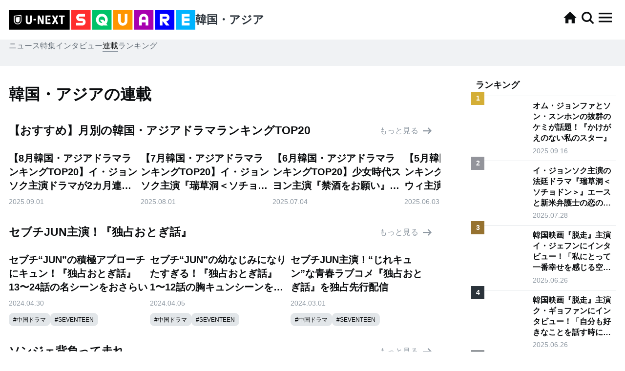

--- FILE ---
content_type: text/html; charset=utf-8
request_url: https://square.unext.jp/genre/asiatvseries/all-series/1
body_size: 34222
content:
<!DOCTYPE html><html lang="ja"><head><meta charSet="utf-8"/><meta name="viewport" content="width=device-width, initial-scale=1"/><link rel="preload" as="image" href="https://images.ctfassets.net/j040bzbn054u/1WzVRTqjSKaskFoQjXamJZ/976014ee18872b623f2bdd0d5ffff2e1/ã__ã__ã__ã__ã__ã__ã__.png?fm=jpg&amp;fl=progressive&amp;q=80&amp;w=1000"/><link rel="preload" as="image" href="https://images.ctfassets.net/j040bzbn054u/2Ve80xkO8j53QQzvO89WHw/6e0a90f8c5aecbbbb42720009ef8821b/Chemistry__0361___1_.jpg?fm=jpg&amp;fl=progressive&amp;q=80&amp;w=1000"/><link rel="preload" as="image" href="https://images.ctfassets.net/j040bzbn054u/63KkceMZrMdFW20PyRq3Zi/f48c27efd7b57b90d1e224fe56c2b62f/-Still_1-_PR_Released_250602.jpg?fm=jpg&amp;fl=progressive&amp;q=80&amp;w=1000"/><link rel="preload" as="image" href="https://images.ctfassets.net/j040bzbn054u/5PiRZe6fcY0lbyAKjhvSCQ/a4bc79abb4e8028a980cfb2b6569ad8f/-Still_2-_PR_Released_250602.jpg?fm=jpg&amp;fl=progressive&amp;q=80&amp;w=1000"/><link rel="preload" as="image" href="https://images.ctfassets.net/j040bzbn054u/686NSglz6jZ4m0PjJgEWib/b6eb49080d22b7ecf1a51cdf6afa584d/Gq-2b5saAAEGXEv.jpg?fm=jpg&amp;fl=progressive&amp;q=80&amp;w=1000"/><link rel="preload" as="image" href="https://images.ctfassets.net/j040bzbn054u/Rq4f67P0ibFNopYgWSTCH/97c3fc39b8af40d503acb82d28c1a868/バニー_リリース画像_2.jpg?fm=jpg&amp;fl=progressive&amp;q=80&amp;w=1000"/><link rel="preload" as="image" href="https://images.ctfassets.net/j040bzbn054u/42bWHfffJTLz0LaQn9e0BL/f8353e73847bb64a2b9e3c173e256b22/-Still_3-_PR_Released_250205.jpg?fm=jpg&amp;fl=progressive&amp;q=80&amp;w=1000"/><link rel="preload" as="image" href="https://images.ctfassets.net/j040bzbn054u/18rm7g3UedYU7K4tEKnonT/cf462a17943d554bc02f7bdd5ff24ac4/_24_.jpg?fm=jpg&amp;fl=progressive&amp;q=80&amp;w=1000"/><link rel="preload" as="image" href="https://images.ctfassets.net/j040bzbn054u/6aBhA46Wx1iNXqAf5rDSZx/1c00fab78d9a45717b6d0fd162d76663/_________10_.jpg?fm=jpg&amp;fl=progressive&amp;q=80&amp;w=1000"/><link rel="preload" as="image" href="https://images.ctfassets.net/j040bzbn054u/6fDbpgOXwgr5yr0osnBB1v/a0daea5ebd7c99dfce0d6b48d123f723/_17___1_.jpg?fm=jpg&amp;fl=progressive&amp;q=80&amp;w=1000"/><link rel="stylesheet" href="/_next/static/css/6fa564c74631270f.css" data-precedence="next"/><link rel="stylesheet" href="/_next/static/css/adc0c015b2809bc3.css" data-precedence="next"/><link rel="preload" as="script" fetchPriority="low" href="/_next/static/chunks/webpack-de72783af4625d40.js"/><script src="/_next/static/chunks/4bd1b696-bd4dd8efaeea4ae5.js" async=""></script><script src="/_next/static/chunks/1517-93c6c975d1e5738b.js" async=""></script><script src="/_next/static/chunks/main-app-3ded9f9b40c6f731.js" async=""></script><script src="/_next/static/chunks/8173-4dc01fc3d58e041c.js" async=""></script><script src="/_next/static/chunks/7970-fdc09810cc275fa6.js" async=""></script><script src="/_next/static/chunks/app/error-83dd361647e5aac5.js" async=""></script><script src="/_next/static/chunks/app/genre/%5BgenreUid%5D/(aside-full)/all-series/%5BpageNo%5D/page-da41ac4a327191ab.js" async=""></script><script src="/_next/static/chunks/app/layout-c37bd736f305ec47.js" async=""></script><script src="/_next/static/chunks/6996-fcc246043f542abd.js" async=""></script><script src="/_next/static/chunks/app/genre/%5BgenreUid%5D/layout-ffd12e0bf1dbe4c0.js" async=""></script><link rel="preload" href="https://sidecar.unext.jp/track/initiator" as="script"/><link rel="preload" href="https://www.googletagmanager.com/gtag/js?id=G-WQJZRVDTQN" as="script"/><link rel="preload" as="image" href="https://images.ctfassets.net/j040bzbn054u/19NbFEGSSXlFLv7fLYE1VL/a3b43adfacb72a523718470a8a0bd37e/3_2__17_.png?fm=jpg&amp;fl=progressive&amp;q=80&amp;w=1000"/><link rel="preload" as="image" href="https://images.ctfassets.net/j040bzbn054u/7waO05RxCG1DPRPpbORm1F/09b756320d5aa021b543fd399e287c1d/13236469.webp"/><link rel="preload" as="image" href="https://images.ctfassets.net/j040bzbn054u/5lk3skJ04BaQ4FBTJqAjf5/325221cb6bc511492883fecbee4aa7ff/3_2__4_.png?fm=jpg&amp;fl=progressive&amp;q=80&amp;w=1000"/><link rel="preload" as="image" href="https://images.ctfassets.net/j040bzbn054u/7A0aMjq2I3IH5EFE0jTYW5/e9a99bdb6d8df44b9339b32b5d9b8561/3_2__5_.png?fm=jpg&amp;fl=progressive&amp;q=80&amp;w=1000"/><link rel="preload" as="image" href="https://images.ctfassets.net/j040bzbn054u/6KhO4bJS1vKLlNvE9kSzaL/f3c767071ffec9a31b3c52a5123e834e/PR_Released_240406_4.jpg?fm=jpg&amp;fl=progressive&amp;q=80&amp;w=1000"/><link rel="preload" as="image" href="https://images.ctfassets.net/j040bzbn054u/UEooAihg6fvcc2To4TT56/029998bb744bd1757bf292eb29d68afd/240108_Embargo0830AM__5.jpg?fm=jpg&amp;fl=progressive&amp;q=80&amp;w=1000"/><link rel="preload" as="image" href="https://images.ctfassets.net/j040bzbn054u/3HFcLVLy4KWUnhOiqIJy1k/ceafb5b89bd32797562c551e0fc335bb/___________.jpg?fm=jpg&amp;fl=progressive&amp;q=80&amp;w=1000"/><link rel="preload" as="image" href="https://images.ctfassets.net/j040bzbn054u/1VzRYpmbOKpLSTk6ExYmJW/d2220cfd1716c2f3355365bd303a1424/240103_Embargo0830AM__2.jpg?fm=jpg&amp;fl=progressive&amp;q=80&amp;w=1000"/><link rel="preload" as="image" href="https://images.ctfassets.net/j040bzbn054u/pxvTItEijKw5PBdMDAlL5/ba057754982a5fcd3df0ec3c3a3fee74/231225_Embargo0830AM__6.jpg?fm=jpg&amp;fl=progressive&amp;q=80&amp;w=1000"/><link rel="preload" as="image" href="https://images.ctfassets.net/j040bzbn054u/11B6n0rzWdeCiSvuDkstU7/ac3fba0d21f6b271109da0f8bb36b9a1/231220_Embargo0830AM__1.jpg?fm=jpg&amp;fl=progressive&amp;q=80&amp;w=1000"/><link rel="preload" as="image" href="https://images.ctfassets.net/j040bzbn054u/7nnjouLZ7GHBdUiDHadzzx/82c30274362d18fdb35940ccc3178469/___________________________________________________.jpg?fm=jpg&amp;fl=progressive&amp;q=80&amp;w=1000"/><link rel="preload" as="image" href="https://images.ctfassets.net/j040bzbn054u/3iGmqZ9uw72GDdVcKMQPuz/ef021bb5db3d2efcc66106e229d38810/______________________________.jpg?fm=jpg&amp;fl=progressive&amp;q=80&amp;w=1000"/><link rel="preload" as="image" href="https://images.ctfassets.net/j040bzbn054u/4CRYvamktAQsCaj9ihUhmp/c50baedd472ae2d7286d7ca340ab6deb/collage________.png?fm=jpg&amp;fl=progressive&amp;q=80&amp;w=1000"/><link rel="preload" as="image" href="https://images.ctfassets.net/j040bzbn054u/1eE7SkiYvpRcrPGnZk6g04/f1c9dce9cae374c69f597d831dbf9bf4/0725_DNA_______________2_.jpg?fm=jpg&amp;fl=progressive&amp;q=80&amp;w=1000"/><link rel="preload" as="image" href="https://images.ctfassets.net/j040bzbn054u/6asfZNsJtGr7qcZZJtega1/a938d2f5c1d2ca4d86d4ca503bb22908/collage________.png?fm=jpg&amp;fl=progressive&amp;q=80&amp;w=1000"/><link rel="preload" as="image" href="https://images.ctfassets.net/j040bzbn054u/xggzHh27pOQk32gg8cIMf/bef4b4e64023261ba101a748fbaec249/DNA____KV_fix.jpg?fm=jpg&amp;fl=progressive&amp;q=80&amp;w=1000"/><link rel="preload" as="image" href="https://images.ctfassets.net/j040bzbn054u/3TqyUqnpHpY1QorwsONi3q/f96137ff825f8afb35d70dc8e47c19c8/______.png?fm=jpg&amp;fl=progressive&amp;q=80&amp;w=1000"/><link rel="preload" as="image" href="https://images.ctfassets.net/j040bzbn054u/76POJACSdgtYyMU96L5lD/23076aa270a3a707ad1488b82de76927/_____.png?fm=jpg&amp;fl=progressive&amp;q=80&amp;w=1000"/><link rel="preload" as="image" href="https://images.ctfassets.net/j040bzbn054u/HwQnxBonWQNq0Zavf7Tqu/249ca89a5b97710990c1e1bc81f00475/EP6___still.jpg?fm=jpg&amp;fl=progressive&amp;q=80&amp;w=1000"/><link rel="preload" as="image" href="https://images.ctfassets.net/j040bzbn054u/1zVgSnQZQou1MqnU2TogTi/584a2050d99e750f1d9d99dfe59a8b84/DearHyeri_KV.png?fm=jpg&amp;fl=progressive&amp;q=80&amp;w=1000"/><link rel="preload" as="image" href="https://images.ctfassets.net/j040bzbn054u/6Q10iIZ6kl477I5bV8cnhX/95520879c61f1da052dac8ec92b80327/collage.png?fm=jpg&amp;fl=progressive&amp;q=80&amp;w=1000"/><link rel="preload" as="image" href="https://images.ctfassets.net/j040bzbn054u/3To25UbA8mX4FNDV5gKspY/39bc5b7f90048e1edbfa45f2cb789a5f/PR_Released_240508_01.jpg?fm=jpg&amp;fl=progressive&amp;q=80&amp;w=1000"/><link rel="preload" as="image" href="https://images.ctfassets.net/j040bzbn054u/3kQfkjxVMLJzKgXYMhTGqI/8e172165ea44606ff752966e120b9150/_______________KV_fix.jpg?fm=jpg&amp;fl=progressive&amp;q=80&amp;w=1000"/><link rel="preload" as="image" href="https://images.ctfassets.net/j040bzbn054u/hML29KzHwbtZ5JRNc1g0Y/c69d3685ff3a24599f506d593a3bc6f5/_________.jpg?fm=jpg&amp;fl=progressive&amp;q=80&amp;w=1000"/><link rel="preload" as="image" href="https://images.ctfassets.net/j040bzbn054u/OooWChpcgoDaKx7F5poEb/31a2147526ce0203519d298c0795671f/Group_1__2_.png?fm=jpg&amp;fl=progressive&amp;q=80&amp;w=1000"/><link rel="preload" as="image" href="https://images.ctfassets.net/j040bzbn054u/4mnbOy5IAgweqemyTMxLWl/3bb61d2499fa4e48a143a3a6c90bc135/EP3.jpg?fm=jpg&amp;fl=progressive&amp;q=80&amp;w=1000"/><link rel="preload" as="image" href="https://images.ctfassets.net/j040bzbn054u/748QX17y5rNwoMeEzWVTgi/25c70c00b8f89992806511e2fdff6aac/MySweetMobster_JPlogo.png?fm=jpg&amp;fl=progressive&amp;q=80&amp;w=1000"/><meta property="fb:admins" content="100007482434935"/><meta property="fb:app_id" content="1615543762065866"/><meta name="google-site-verification" content="FTs4mVcnEsNVD2VBDpi50eljDCuPj4fQfwuUqZJUP9M"/><title>韓国・アジアの連載一覧 | コンテンツLOVERメディア U-NEXT SQUARE</title><meta name="description" content="韓国・アジアの連載一覧。物語はもちろん、俳優・声優、作り手、関連作、表現や映像美、時代性、社会背景……語り始めればキリがない。さまざまな角度からコンテンツの魅力を掘り下げます。"/><link rel="canonical" href="https://square.unext.jp/genre/asiatvseries/all-series/1"/><meta property="og:title" content="韓国・アジアの連載一覧 | コンテンツLOVERメディア U-NEXT SQUARE"/><meta property="og:description" content="韓国・アジアの連載一覧。物語はもちろん、俳優・声優、作り手、関連作、表現や映像美、時代性、社会背景……語り始めればキリがない。さまざまな角度からコンテンツの魅力を掘り下げます。"/><meta property="og:url" content="https://square.unext.jp/genre/asiatvseries/all-series/1"/><meta property="og:site_name" content="U-NEXT SQUARE"/><meta property="og:image" content="https://metac.nxtv.jp/img/static_resource/img/un_square/square-ogp.png"/><meta property="og:type" content="website"/><meta name="twitter:card" content="summary_large_image"/><meta name="twitter:title" content="韓国・アジアの連載一覧 | コンテンツLOVERメディア U-NEXT SQUARE"/><meta name="twitter:description" content="韓国・アジアの連載一覧。物語はもちろん、俳優・声優、作り手、関連作、表現や映像美、時代性、社会背景……語り始めればキリがない。さまざまな角度からコンテンツの魅力を掘り下げます。"/><meta name="twitter:image" content="https://metac.nxtv.jp/img/static_resource/img/un_square/square-ogp.png"/><link rel="icon" href="/site-meta-assets/favicon-16x16.png" sizes="16x16"/><link rel="icon" href="/site-meta-assets/favicon-32x32.png" sizes="32x32"/><link rel="icon" href="/site-meta-assets/favicon-96x96.png" sizes="96x96"/><link rel="apple-touch-icon" href="/site-meta-assets/apple-icon-57x57.png" sizes="57x57"/><link rel="apple-touch-icon" href="/site-meta-assets/apple-icon-60x60.png" sizes="60x60"/><link rel="apple-touch-icon" href="/site-meta-assets/apple-icon-72x72.png" sizes="72x72"/><link rel="apple-touch-icon" href="/site-meta-assets/apple-icon-76x76.png" sizes="76x76"/><link rel="apple-touch-icon" href="/site-meta-assets/apple-icon-114x114.png" sizes="114x114"/><link rel="apple-touch-icon" href="/site-meta-assets/apple-icon-120x120.png" sizes="120x120"/><link rel="apple-touch-icon" href="/site-meta-assets/apple-icon-144x144.png" sizes="144x144"/><link rel="apple-touch-icon" href="/site-meta-assets/apple-icon-152x152.png" sizes="152x152"/><link rel="apple-touch-icon" href="/site-meta-assets/apple-icon-180x180.png" sizes="180x180"/><script src="/_next/static/chunks/polyfills-42372ed130431b0a.js" noModule=""></script></head><body><div class="tw-grid tw-min-h-[100%] tw-grid-cols-[100%] tw-grid-rows-[auto,1fr,auto]"><header class="tw-sticky tw-inset-x-0 tw-top-0 tw-z-[1000] tw-items-start tw-bg-background-primary"><div class="tw-square-w-full"><div class="tw-relative tw-m-auto tw-h-[4.5rem]"><div class="tw-absolute tw-inset-y-0 tw-left-[1rem] tw-my-auto tw-h-[3rem] tablet:tw-h-[2.25rem]"><a href="/genre/asiatvseries"><div class="tw-flex tw-flex-col tw-gap-[0.5rem] tablet:tw-flex-row tablet:tw-items-center"><div role="img" aria-label="U-NEXT SQUARE"><img alt="コンテンツLOVERメディア" loading="lazy" width="481" height="51" decoding="async" data-nimg="1" class="tw-block tw-h-[1.25rem] tw-w-auto tablet:tw-h-[2.25rem]" style="color:transparent" src="/_next/static/media/unext_square.423bf555.svg"/></div><div><div class="tw-text-base3 tw-text-foreground-quaternary"><div class="tw-text-h3 tw-text-foreground-secondary tw-halt"><h1>韓国・アジア</h1></div></div></div></div></a></div><div class="tw-absolute tw-inset-y-0 tw-right-[1rem] tw-flex tw-h-[4.5rem] tw-items-center tw-gap-[0.5rem]"><a href="/"><div class="tw-relative tw-block tw-h-[2rem] tw-w-[2rem]"><img alt="" loading="lazy" width="24" height="22" decoding="async" data-nimg="1" class="tw-absolute tw-inset-0 tw-m-auto tw-aspect-square tw-h-[1.5rem] tw-w-[1.5rem] tw-object-contain" style="color:transparent" src="/_next/static/media/home_dark.5b81d50d.svg"/></div></a><a href="/search"><div class="tw-relative tw-block tw-h-[2rem] tw-w-[2rem]"><img alt="" loading="lazy" width="18" height="18" decoding="async" data-nimg="1" class="tw-absolute tw-inset-0 tw-m-auto tw-aspect-square tw-h-[1.5rem] tw-w-[1.5rem] tw-object-contain" style="color:transparent" src="/_next/static/media/search_dark.66ba881c.svg"/></div></a><div class="tw-relative tw-block tw-h-[2rem] tw-w-[2rem]" role="button" tabindex="0"><img alt="" loading="lazy" width="24" height="18" decoding="async" data-nimg="1" class="tw-absolute tw-inset-0 tw-m-auto tw-aspect-square tw-h-[1.5rem] tw-w-[1.5rem] tw-object-contain" style="color:transparent" src="/_next/static/media/hamburger_dark.c8071949.svg"/></div></div></div></div><nav class="tw-sticky tw-h-[3rem] tw-bg-background-secondary"><div class="tw-square-w-full tw-absolute tw-inset-0"><ul class="tw-flex tw-h-[100%] tw-gap-[1.5rem] tw-overflow-x-scroll tw-px-[1rem] tw-no-scrollbar"><li class="tw-relative tw-h-[100%]"><a class="tw-flex tw-h-[100%] tw-items-center tw-whitespace-nowrap tw-text-base2 tw-text-foreground-quaternary" href="/genre/asiatvseries/article/news/1">ニュース</a></li><li class="tw-relative tw-h-[100%]"><a class="tw-flex tw-h-[100%] tw-items-center tw-whitespace-nowrap tw-text-base2 tw-text-foreground-quaternary" href="/genre/asiatvseries/article/feature/1">特集</a></li><li class="tw-relative tw-h-[100%]"><a class="tw-flex tw-h-[100%] tw-items-center tw-whitespace-nowrap tw-text-base2 tw-text-foreground-quaternary" href="/genre/asiatvseries/article/interview/1">インタビュー</a></li><li class="tw-relative tw-h-[100%]"><a class="tw-flex tw-h-[100%] tw-items-center tw-whitespace-nowrap tw-text-base2 tw-text-foreground-primary" href="/genre/asiatvseries/all-series/1">連載</a><div class="tw-absolute tw-inset-x-0 tw-bottom-0 tw-h-[1px] tw-bg-foreground-quinary"></div></li><li class="tw-relative tw-h-[100%]"><a class="tw-flex tw-h-[100%] tw-items-center tw-whitespace-nowrap tw-text-base2 tw-text-foreground-quaternary" href="/genre/asiatvseries/ranking">ランキング</a></li></ul></div></nav></header><div class="tw-relative"><div class="tw-square-w-full"><div class="tw-relative"><div class="tw-mx-auto tw-grid tw-max-w-[40rem] tw-grid-cols-1 tw-justify-between tw-gap-[4rem] laptop:tw-max-w-[100%] laptop:tw-grid-cols-[1fr,18rem] laptop:tw-gap-[3rem]"><div><div><div class="tw-mt-[2rem]"></div><div class="tw-square-side-space"><h1 class="tw-text-h1 tw-text-foreground-primary tw-halt">韓国・アジアの連載</h1></div><div><div class="tw-mt-[2rem]"></div><section class="tw-grid tw-grid-cols-1 tw-gap-[2rem]"><section class="tw-overflow-hidden"><div class="tw-square-side-space"><div class="tw-grid tw-grid-cols-[1fr,auto] tw-items-center tw-gap-[1rem]"><h2 class="tw-text-h3 tw-text-foreground-primary tw-halt">【おすすめ】月別の韓国・アジアドラマランキングTOP20</h2><div><a href="/series/asiatvseries-ranking/1"><div class="tw-grid tw-grid-cols-[1fr,auto] tw-items-center tw-gap-[0.5rem]"><div class="tw-text-base2 tw-text-foreground-quinary">もっと見る</div><img alt="" loading="lazy" width="18" height="14" decoding="async" data-nimg="1" class="tw-h-[1rem] tw-w-[1rem]" style="color:transparent" src="/_next/static/media/arrow_gray.9682f400.svg"/></div></a></div></div></div><div class="tw-mt-[1rem]"></div><ul class="tw-flex tw-snap-x tw-snap-mandatory tw-scroll-pl-[1rem] tw-flex-nowrap tw-gap-[1rem] tw-overflow-x-scroll tw-px-[1rem]  tw-no-scrollbar"><li class="tw-w-[33.333%] tw-min-w-[15rem] tw-snap-start"><article><a href="/article/asiatvseries-ranking-2025-08"><div class="tw-relative"><div class="tw-relative tw-aspect-articleImage tw-w-full tw-overflow-hidden tw-bg-background-secondary"><div class="tw-absolute tw-inset-[-0.5rem] tw-bg-cover tw-bg-center tw-blur-[8px]" style="background-image:url(https://images.ctfassets.net/j040bzbn054u/63KkceMZrMdFW20PyRq3Zi/f48c27efd7b57b90d1e224fe56c2b62f/-Still_1-_PR_Released_250602.jpg?fm=jpg&amp;fl=progressive&amp;q=80&amp;w=1000)"></div><img src="https://images.ctfassets.net/j040bzbn054u/63KkceMZrMdFW20PyRq3Zi/f48c27efd7b57b90d1e224fe56c2b62f/-Still_1-_PR_Released_250602.jpg?fm=jpg&amp;fl=progressive&amp;q=80&amp;w=1000" alt=" 【8月韓国・アジアドラマランキングTOP20】イ・ジョンソク主演ドラマが2カ月連続1位" class="tw-absolute tw-inset-0 tw-h-full tw-w-full tw-object-contain"/><div class="tw-absolute tw-inset-0"></div></div></div></a><div class="tw-mt-[0.5rem]"></div><a href="/article/asiatvseries-ranking-2025-08"><h3 class="tw-line-clamp-3 tw-text-base1Title tw-halt tablet:tw-text-h4"> 【8月韓国・アジアドラマランキングTOP20】イ・ジョンソク主演ドラマが2カ月連続1位</h3></a><div class="tw-mt-[0.5rem]"></div><div class="tw-text-base3 tw-text-foreground-quinary">2025.09.01</div></article></li><li class="tw-w-[33.333%] tw-min-w-[15rem] tw-snap-start"><article><a href="/article/asiatvseries-ranking-2025-07"><div class="tw-relative"><div class="tw-relative tw-aspect-articleImage tw-w-full tw-overflow-hidden tw-bg-background-secondary"><div class="tw-absolute tw-inset-[-0.5rem] tw-bg-cover tw-bg-center tw-blur-[8px]" style="background-image:url(https://images.ctfassets.net/j040bzbn054u/5PiRZe6fcY0lbyAKjhvSCQ/a4bc79abb4e8028a980cfb2b6569ad8f/-Still_2-_PR_Released_250602.jpg?fm=jpg&amp;fl=progressive&amp;q=80&amp;w=1000)"></div><img src="https://images.ctfassets.net/j040bzbn054u/5PiRZe6fcY0lbyAKjhvSCQ/a4bc79abb4e8028a980cfb2b6569ad8f/-Still_2-_PR_Released_250602.jpg?fm=jpg&amp;fl=progressive&amp;q=80&amp;w=1000" alt="【7月韓国・アジアドラマランキングTOP20】イ・ジョンソク主演『瑞草洞＜ソチョドン＞』が初登場1位！" class="tw-absolute tw-inset-0 tw-h-full tw-w-full tw-object-contain"/><div class="tw-absolute tw-inset-0"></div></div></div></a><div class="tw-mt-[0.5rem]"></div><a href="/article/asiatvseries-ranking-2025-07"><h3 class="tw-line-clamp-3 tw-text-base1Title tw-halt tablet:tw-text-h4">【7月韓国・アジアドラマランキングTOP20】イ・ジョンソク主演『瑞草洞＜ソチョドン＞』が初登場1位！</h3></a><div class="tw-mt-[0.5rem]"></div><div class="tw-text-base3 tw-text-foreground-quinary">2025.08.01</div></article></li><li class="tw-w-[33.333%] tw-min-w-[15rem] tw-snap-start"><article><a href="/article/asiatvseries-ranking-2025-06"><div class="tw-relative"><div class="tw-relative tw-aspect-articleImage tw-w-full tw-overflow-hidden tw-bg-background-secondary"><div class="tw-absolute tw-inset-[-0.5rem] tw-bg-cover tw-bg-center tw-blur-[8px]" style="background-image:url(https://images.ctfassets.net/j040bzbn054u/686NSglz6jZ4m0PjJgEWib/b6eb49080d22b7ecf1a51cdf6afa584d/Gq-2b5saAAEGXEv.jpg?fm=jpg&amp;fl=progressive&amp;q=80&amp;w=1000)"></div><img src="https://images.ctfassets.net/j040bzbn054u/686NSglz6jZ4m0PjJgEWib/b6eb49080d22b7ecf1a51cdf6afa584d/Gq-2b5saAAEGXEv.jpg?fm=jpg&amp;fl=progressive&amp;q=80&amp;w=1000" alt="【6月韓国・アジアドラマランキングTOP20】少女時代スヨン主演『禁酒をお願い』が1位に浮上！" class="tw-absolute tw-inset-0 tw-h-full tw-w-full tw-object-contain"/><div class="tw-absolute tw-inset-0"></div></div></div></a><div class="tw-mt-[0.5rem]"></div><a href="/article/asiatvseries-ranking-2025-06"><h3 class="tw-line-clamp-3 tw-text-base1Title tw-halt tablet:tw-text-h4">【6月韓国・アジアドラマランキングTOP20】少女時代スヨン主演『禁酒をお願い』が1位に浮上！</h3></a><div class="tw-mt-[0.5rem]"></div><div class="tw-text-base3 tw-text-foreground-quinary">2025.07.04</div></article></li><li class="tw-w-[33.333%] tw-min-w-[15rem] tw-snap-start"><article><a href="/article/asiatvseries-ranking-2025-05"><div class="tw-relative"><div class="tw-relative tw-aspect-articleImage tw-w-full tw-overflow-hidden tw-bg-background-secondary"><div class="tw-absolute tw-inset-[-0.5rem] tw-bg-cover tw-bg-center tw-blur-[8px]" style="background-image:url(https://images.ctfassets.net/j040bzbn054u/Rq4f67P0ibFNopYgWSTCH/97c3fc39b8af40d503acb82d28c1a868/バニー_リリース画像_2.jpg?fm=jpg&amp;fl=progressive&amp;q=80&amp;w=1000)"></div><img src="https://images.ctfassets.net/j040bzbn054u/Rq4f67P0ibFNopYgWSTCH/97c3fc39b8af40d503acb82d28c1a868/バニー_リリース画像_2.jpg?fm=jpg&amp;fl=progressive&amp;q=80&amp;w=1000" alt="【5月韓国・アジアドラマランキングTOP20】ノ・ジョンウィ主演のラブコメ『バニーとお兄さんたち』が1位！" class="tw-absolute tw-inset-0 tw-h-full tw-w-full tw-object-contain"/><div class="tw-absolute tw-inset-0"></div></div></div></a><div class="tw-mt-[0.5rem]"></div><a href="/article/asiatvseries-ranking-2025-05"><h3 class="tw-line-clamp-3 tw-text-base1Title tw-halt tablet:tw-text-h4">【5月韓国・アジアドラマランキングTOP20】ノ・ジョンウィ主演のラブコメ『バニーとお兄さんたち』が1位！</h3></a><div class="tw-mt-[0.5rem]"></div><div class="tw-text-base3 tw-text-foreground-quinary">2025.06.03</div></article></li><li class="tw-w-[33.333%] tw-min-w-[15rem] tw-snap-start"><article><a href="/article/asiatvseries-ranking-2025-04"><div class="tw-relative"><div class="tw-relative tw-aspect-articleImage tw-w-full tw-overflow-hidden tw-bg-background-secondary"><div class="tw-absolute tw-inset-[-0.5rem] tw-bg-cover tw-bg-center tw-blur-[8px]" style="background-image:url(https://images.ctfassets.net/j040bzbn054u/42bWHfffJTLz0LaQn9e0BL/f8353e73847bb64a2b9e3c173e256b22/-Still_3-_PR_Released_250205.jpg?fm=jpg&amp;fl=progressive&amp;q=80&amp;w=1000)"></div><img src="https://images.ctfassets.net/j040bzbn054u/42bWHfffJTLz0LaQn9e0BL/f8353e73847bb64a2b9e3c173e256b22/-Still_3-_PR_Released_250205.jpg?fm=jpg&amp;fl=progressive&amp;q=80&amp;w=1000" alt="【4月韓国・アジアドラマランキングTOP20】『あいつは黒炎竜 』が1位をキープ！2位はノ・ジョンウィ主演の新作ラブコメ" class="tw-absolute tw-inset-0 tw-h-full tw-w-full tw-object-contain"/><div class="tw-absolute tw-inset-0"></div></div></div></a><div class="tw-mt-[0.5rem]"></div><a href="/article/asiatvseries-ranking-2025-04"><h3 class="tw-line-clamp-3 tw-text-base1Title tw-halt tablet:tw-text-h4">【4月韓国・アジアドラマランキングTOP20】『あいつは黒炎竜 』が1位をキープ！2位はノ・ジョンウィ主演の新作ラブコメ</h3></a><div class="tw-mt-[0.5rem]"></div><div class="tw-text-base3 tw-text-foreground-quinary">2025.05.01</div></article></li></ul></section><section class="tw-overflow-hidden"><div class="tw-square-side-space"><div class="tw-grid tw-grid-cols-[1fr,auto] tw-items-center tw-gap-[1rem]"><h2 class="tw-text-h3 tw-text-foreground-primary tw-halt">セブチJUN主演！『独占おとぎ話』</h2><div><a href="/series/dokusen-otogibanashi/1"><div class="tw-grid tw-grid-cols-[1fr,auto] tw-items-center tw-gap-[0.5rem]"><div class="tw-text-base2 tw-text-foreground-quinary">もっと見る</div><img alt="" loading="lazy" width="18" height="14" decoding="async" data-nimg="1" class="tw-h-[1rem] tw-w-[1rem]" style="color:transparent" src="/_next/static/media/arrow_gray.9682f400.svg"/></div></a></div></div></div><div class="tw-mt-[1rem]"></div><ul class="tw-flex tw-snap-x tw-snap-mandatory tw-scroll-pl-[1rem] tw-flex-nowrap tw-gap-[1rem] tw-overflow-x-scroll tw-px-[1rem]  tw-no-scrollbar"><li class="tw-w-[33.333%] tw-min-w-[15rem] tw-snap-start"><article><a href="/article/dokusen-otogibanashi-scene-02"><div class="tw-relative"><div class="tw-relative tw-aspect-articleImage tw-w-full tw-overflow-hidden tw-bg-background-secondary"><div class="tw-absolute tw-inset-[-0.5rem] tw-bg-cover tw-bg-center tw-blur-[8px]" style="background-image:url(https://images.ctfassets.net/j040bzbn054u/18rm7g3UedYU7K4tEKnonT/cf462a17943d554bc02f7bdd5ff24ac4/_24_.jpg?fm=jpg&amp;fl=progressive&amp;q=80&amp;w=1000)"></div><img src="https://images.ctfassets.net/j040bzbn054u/18rm7g3UedYU7K4tEKnonT/cf462a17943d554bc02f7bdd5ff24ac4/_24_.jpg?fm=jpg&amp;fl=progressive&amp;q=80&amp;w=1000" alt="セブチ“JUN”の積極アプローチにキュン！『独占おとぎ話』13〜24話の名シーンをおさらい" class="tw-absolute tw-inset-0 tw-h-full tw-w-full tw-object-contain"/><div class="tw-absolute tw-inset-0"></div></div></div></a><div class="tw-mt-[0.5rem]"></div><a href="/article/dokusen-otogibanashi-scene-02"><h3 class="tw-line-clamp-3 tw-text-base1Title tw-halt tablet:tw-text-h4">セブチ“JUN”の積極アプローチにキュン！『独占おとぎ話』13〜24話の名シーンをおさらい</h3></a><div class="tw-mt-[0.5rem]"></div><div class="tw-text-base3 tw-text-foreground-quinary">2024.04.30</div><div><div class="tw-mt-[0.5rem]"></div><div class="tw-flex  tw-h-[1.5rem] tw-flex-wrap tw-gap-[0.5rem] tw-overflow-hidden"><a class="tw-grid tw-h-[1.5rem] tw-max-w-[50%] tw-items-center tw-justify-center tw-rounded-[0.5rem] tw-bg-background-tertiary tw-px-[0.5rem] tw-no-underline" href="/tag/chinesedrama/1"><div class="tw-w-full tw-truncate tw-text-caption tw-text-foreground-primary">#<!-- -->中国ドラマ</div></a><a class="tw-grid tw-h-[1.5rem] tw-max-w-[50%] tw-items-center tw-justify-center tw-rounded-[0.5rem] tw-bg-background-tertiary tw-px-[0.5rem] tw-no-underline" href="/tag/seventeen/1"><div class="tw-w-full tw-truncate tw-text-caption tw-text-foreground-primary">#<!-- -->SEVENTEEN</div></a></div></div></article></li><li class="tw-w-[33.333%] tw-min-w-[15rem] tw-snap-start"><article><a href="/article/dokusen-otogibanashi-scene-01"><div class="tw-relative"><div class="tw-relative tw-aspect-articleImage tw-w-full tw-overflow-hidden tw-bg-background-secondary"><div class="tw-absolute tw-inset-[-0.5rem] tw-bg-cover tw-bg-center tw-blur-[8px]" style="background-image:url(https://images.ctfassets.net/j040bzbn054u/6aBhA46Wx1iNXqAf5rDSZx/1c00fab78d9a45717b6d0fd162d76663/_________10_.jpg?fm=jpg&amp;fl=progressive&amp;q=80&amp;w=1000)"></div><img src="https://images.ctfassets.net/j040bzbn054u/6aBhA46Wx1iNXqAf5rDSZx/1c00fab78d9a45717b6d0fd162d76663/_________10_.jpg?fm=jpg&amp;fl=progressive&amp;q=80&amp;w=1000" alt="セブチ“JUN”の幼なじみになりたすぎる！『独占おとぎ話』1〜12話の胸キュンシーンをおさらい" class="tw-absolute tw-inset-0 tw-h-full tw-w-full tw-object-contain"/><div class="tw-absolute tw-inset-0"></div></div></div></a><div class="tw-mt-[0.5rem]"></div><a href="/article/dokusen-otogibanashi-scene-01"><h3 class="tw-line-clamp-3 tw-text-base1Title tw-halt tablet:tw-text-h4">セブチ“JUN”の幼なじみになりたすぎる！『独占おとぎ話』1〜12話の胸キュンシーンをおさらい</h3></a><div class="tw-mt-[0.5rem]"></div><div class="tw-text-base3 tw-text-foreground-quinary">2024.04.05</div><div><div class="tw-mt-[0.5rem]"></div><div class="tw-flex  tw-h-[1.5rem] tw-flex-wrap tw-gap-[0.5rem] tw-overflow-hidden"><a class="tw-grid tw-h-[1.5rem] tw-max-w-[50%] tw-items-center tw-justify-center tw-rounded-[0.5rem] tw-bg-background-tertiary tw-px-[0.5rem] tw-no-underline" href="/tag/chinesedrama/1"><div class="tw-w-full tw-truncate tw-text-caption tw-text-foreground-primary">#<!-- -->中国ドラマ</div></a><a class="tw-grid tw-h-[1.5rem] tw-max-w-[50%] tw-items-center tw-justify-center tw-rounded-[0.5rem] tw-bg-background-tertiary tw-px-[0.5rem] tw-no-underline" href="/tag/seventeen/1"><div class="tw-w-full tw-truncate tw-text-caption tw-text-foreground-primary">#<!-- -->SEVENTEEN</div></a></div></div></article></li><li class="tw-w-[33.333%] tw-min-w-[15rem] tw-snap-start"><article><a href="/article/dokusen-otogibanashi"><div class="tw-relative"><div class="tw-relative tw-aspect-articleImage tw-w-full tw-overflow-hidden tw-bg-background-secondary"><div class="tw-absolute tw-inset-[-0.5rem] tw-bg-cover tw-bg-center tw-blur-[8px]" style="background-image:url(https://images.ctfassets.net/j040bzbn054u/6fDbpgOXwgr5yr0osnBB1v/a0daea5ebd7c99dfce0d6b48d123f723/_17___1_.jpg?fm=jpg&amp;fl=progressive&amp;q=80&amp;w=1000)"></div><img src="https://images.ctfassets.net/j040bzbn054u/6fDbpgOXwgr5yr0osnBB1v/a0daea5ebd7c99dfce0d6b48d123f723/_17___1_.jpg?fm=jpg&amp;fl=progressive&amp;q=80&amp;w=1000" alt="セブチJUN主演！“じれキュン”な青春ラブコメ『独占おとぎ話』を独占先行配信" class="tw-absolute tw-inset-0 tw-h-full tw-w-full tw-object-contain"/><div class="tw-absolute tw-inset-0"></div></div></div></a><div class="tw-mt-[0.5rem]"></div><a href="/article/dokusen-otogibanashi"><h3 class="tw-line-clamp-3 tw-text-base1Title tw-halt tablet:tw-text-h4">セブチJUN主演！“じれキュン”な青春ラブコメ『独占おとぎ話』を独占先行配信</h3></a><div class="tw-mt-[0.5rem]"></div><div class="tw-text-base3 tw-text-foreground-quinary">2024.03.01</div><div><div class="tw-mt-[0.5rem]"></div><div class="tw-flex  tw-h-[1.5rem] tw-flex-wrap tw-gap-[0.5rem] tw-overflow-hidden"><a class="tw-grid tw-h-[1.5rem] tw-max-w-[50%] tw-items-center tw-justify-center tw-rounded-[0.5rem] tw-bg-background-tertiary tw-px-[0.5rem] tw-no-underline" href="/tag/chinesedrama/1"><div class="tw-w-full tw-truncate tw-text-caption tw-text-foreground-primary">#<!-- -->中国ドラマ</div></a><a class="tw-grid tw-h-[1.5rem] tw-max-w-[50%] tw-items-center tw-justify-center tw-rounded-[0.5rem] tw-bg-background-tertiary tw-px-[0.5rem] tw-no-underline" href="/tag/seventeen/1"><div class="tw-w-full tw-truncate tw-text-caption tw-text-foreground-primary">#<!-- -->SEVENTEEN</div></a></div></div></article></li></ul></section><section class="tw-overflow-hidden"><div class="tw-square-side-space"><div class="tw-grid tw-grid-cols-[1fr,auto] tw-items-center tw-gap-[1rem]"><h2 class="tw-text-h3 tw-text-foreground-primary tw-halt">ソンジェ背負って走れ</h2><div><a href="/series/lovely-runner/1"><div class="tw-grid tw-grid-cols-[1fr,auto] tw-items-center tw-gap-[0.5rem]"><div class="tw-text-base2 tw-text-foreground-quinary">もっと見る</div><img alt="" loading="lazy" width="18" height="14" decoding="async" data-nimg="1" class="tw-h-[1rem] tw-w-[1rem]" style="color:transparent" src="/_next/static/media/arrow_gray.9682f400.svg"/></div></a></div></div></div><div class="tw-mt-[1rem]"></div><ul class="tw-flex tw-snap-x tw-snap-mandatory tw-scroll-pl-[1rem] tw-flex-nowrap tw-gap-[1rem] tw-overflow-x-scroll tw-px-[1rem]  tw-no-scrollbar"><li class="tw-w-[33.333%] tw-min-w-[15rem] tw-snap-start"><article><a href="/article/lovely-runner-popupstore-report"><div class="tw-relative"><div class="tw-relative tw-aspect-articleImage tw-w-full tw-overflow-hidden tw-bg-background-secondary"><div class="tw-absolute tw-inset-[-0.5rem] tw-bg-cover tw-bg-center tw-blur-[8px]" style="background-image:url(https://images.ctfassets.net/j040bzbn054u/19NbFEGSSXlFLv7fLYE1VL/a3b43adfacb72a523718470a8a0bd37e/3_2__17_.png?fm=jpg&amp;fl=progressive&amp;q=80&amp;w=1000)"></div><img src="https://images.ctfassets.net/j040bzbn054u/19NbFEGSSXlFLv7fLYE1VL/a3b43adfacb72a523718470a8a0bd37e/3_2__17_.png?fm=jpg&amp;fl=progressive&amp;q=80&amp;w=1000" alt="『ソンジェ背負って走れ』ポップアップストア＠渋谷パルコをレポート！" class="tw-absolute tw-inset-0 tw-h-full tw-w-full tw-object-contain"/><div class="tw-absolute tw-inset-0"></div></div></div></a><div class="tw-mt-[0.5rem]"></div><a href="/article/lovely-runner-popupstore-report"><h3 class="tw-line-clamp-3 tw-text-base1Title tw-halt tablet:tw-text-h4">『ソンジェ背負って走れ』ポップアップストア＠渋谷パルコをレポート！</h3></a><div class="tw-mt-[0.5rem]"></div><div class="tw-text-base3 tw-text-foreground-quinary">2024.07.05</div><div><div class="tw-mt-[0.5rem]"></div><div class="tw-flex  tw-h-[1.5rem] tw-flex-wrap tw-gap-[0.5rem] tw-overflow-hidden"><a class="tw-grid tw-h-[1.5rem] tw-max-w-[50%] tw-items-center tw-justify-center tw-rounded-[0.5rem] tw-bg-background-tertiary tw-px-[0.5rem] tw-no-underline" href="/tag/lovely-runner/1"><div class="tw-w-full tw-truncate tw-text-caption tw-text-foreground-primary">#<!-- -->ソンジェ背負って走れ</div></a></div></div></article></li><li class="tw-w-[33.333%] tw-min-w-[15rem] tw-snap-start"><article><a href="/article/lovely-runner-popupstore-2024-06-28"><div class="tw-relative"><div class="tw-relative tw-aspect-articleImage tw-w-full tw-overflow-hidden tw-bg-background-secondary"><div class="tw-absolute tw-inset-[-0.5rem] tw-bg-cover tw-bg-center tw-blur-[8px]" style="background-image:url(https://images.ctfassets.net/j040bzbn054u/7waO05RxCG1DPRPpbORm1F/09b756320d5aa021b543fd399e287c1d/13236469.webp)"></div><img src="https://images.ctfassets.net/j040bzbn054u/7waO05RxCG1DPRPpbORm1F/09b756320d5aa021b543fd399e287c1d/13236469.webp" alt="『ソンジェ背負って走れ』ポップアップストアが7月5日よりオープン！" class="tw-absolute tw-inset-0 tw-h-full tw-w-full tw-object-contain"/><div class="tw-absolute tw-inset-0"></div></div></div></a><div class="tw-mt-[0.5rem]"></div><a href="/article/lovely-runner-popupstore-2024-06-28"><h3 class="tw-line-clamp-3 tw-text-base1Title tw-halt tablet:tw-text-h4">『ソンジェ背負って走れ』ポップアップストアが7月5日よりオープン！</h3></a><div class="tw-mt-[0.5rem]"></div><div class="tw-text-base3 tw-text-foreground-quinary">2024.06.28</div><div><div class="tw-mt-[0.5rem]"></div><div class="tw-flex  tw-h-[1.5rem] tw-flex-wrap tw-gap-[0.5rem] tw-overflow-hidden"><a class="tw-grid tw-h-[1.5rem] tw-max-w-[50%] tw-items-center tw-justify-center tw-rounded-[0.5rem] tw-bg-background-tertiary tw-px-[0.5rem] tw-no-underline" href="/tag/lovely-runner/1"><div class="tw-w-full tw-truncate tw-text-caption tw-text-foreground-primary">#<!-- -->ソンジェ背負って走れ</div></a></div></div></article></li><li class="tw-w-[33.333%] tw-min-w-[15rem] tw-snap-start"><article><a href="/article/lovely-runner-Byeon-Woo-Seok"><div class="tw-relative"><div class="tw-relative tw-aspect-articleImage tw-w-full tw-overflow-hidden tw-bg-background-secondary"><div class="tw-absolute tw-inset-[-0.5rem] tw-bg-cover tw-bg-center tw-blur-[8px]" style="background-image:url(https://images.ctfassets.net/j040bzbn054u/5lk3skJ04BaQ4FBTJqAjf5/325221cb6bc511492883fecbee4aa7ff/3_2__4_.png?fm=jpg&amp;fl=progressive&amp;q=80&amp;w=1000)"></div><img src="https://images.ctfassets.net/j040bzbn054u/5lk3skJ04BaQ4FBTJqAjf5/325221cb6bc511492883fecbee4aa7ff/3_2__4_.png?fm=jpg&amp;fl=progressive&amp;q=80&amp;w=1000" alt="韓ドラ好きが語る！ビョン・ウソク演じる「ソンジェ」に惹かれる理由" class="tw-absolute tw-inset-0 tw-h-full tw-w-full tw-object-contain"/><div class="tw-absolute tw-inset-0"></div></div></div></a><div class="tw-mt-[0.5rem]"></div><a href="/article/lovely-runner-Byeon-Woo-Seok"><h3 class="tw-line-clamp-3 tw-text-base1Title tw-halt tablet:tw-text-h4">韓ドラ好きが語る！ビョン・ウソク演じる「ソンジェ」に惹かれる理由</h3></a><div class="tw-mt-[0.5rem]"></div><div class="tw-text-base3 tw-text-foreground-quinary">2024.06.06</div><div><div class="tw-mt-[0.5rem]"></div><div class="tw-flex  tw-h-[1.5rem] tw-flex-wrap tw-gap-[0.5rem] tw-overflow-hidden"><a class="tw-grid tw-h-[1.5rem] tw-max-w-[50%] tw-items-center tw-justify-center tw-rounded-[0.5rem] tw-bg-background-tertiary tw-px-[0.5rem] tw-no-underline" href="/tag/lovely-runner/1"><div class="tw-w-full tw-truncate tw-text-caption tw-text-foreground-primary">#<!-- -->ソンジェ背負って走れ</div></a></div></div></article></li><li class="tw-w-[33.333%] tw-min-w-[15rem] tw-snap-start"><article><a href="/article/lovely-runner-scene"><div class="tw-relative"><div class="tw-relative tw-aspect-articleImage tw-w-full tw-overflow-hidden tw-bg-background-secondary"><div class="tw-absolute tw-inset-[-0.5rem] tw-bg-cover tw-bg-center tw-blur-[8px]" style="background-image:url(https://images.ctfassets.net/j040bzbn054u/7A0aMjq2I3IH5EFE0jTYW5/e9a99bdb6d8df44b9339b32b5d9b8561/3_2__5_.png?fm=jpg&amp;fl=progressive&amp;q=80&amp;w=1000)"></div><img src="https://images.ctfassets.net/j040bzbn054u/7A0aMjq2I3IH5EFE0jTYW5/e9a99bdb6d8df44b9339b32b5d9b8561/3_2__5_.png?fm=jpg&amp;fl=progressive&amp;q=80&amp;w=1000" alt="この瞬間が一生続いてほしい…！『ソンジェ背負って走れ』9つの名シーン" class="tw-absolute tw-inset-0 tw-h-full tw-w-full tw-object-contain"/><div class="tw-absolute tw-inset-0"></div></div></div></a><div class="tw-mt-[0.5rem]"></div><a href="/article/lovely-runner-scene"><h3 class="tw-line-clamp-3 tw-text-base1Title tw-halt tablet:tw-text-h4">この瞬間が一生続いてほしい…！『ソンジェ背負って走れ』9つの名シーン</h3></a><div class="tw-mt-[0.5rem]"></div><div class="tw-text-base3 tw-text-foreground-quinary">2024.06.05</div><div><div class="tw-mt-[0.5rem]"></div><div class="tw-flex  tw-h-[1.5rem] tw-flex-wrap tw-gap-[0.5rem] tw-overflow-hidden"><a class="tw-grid tw-h-[1.5rem] tw-max-w-[50%] tw-items-center tw-justify-center tw-rounded-[0.5rem] tw-bg-background-tertiary tw-px-[0.5rem] tw-no-underline" href="/tag/lovely-runner/1"><div class="tw-w-full tw-truncate tw-text-caption tw-text-foreground-primary">#<!-- -->ソンジェ背負って走れ</div></a></div></div></article></li><li class="tw-w-[33.333%] tw-min-w-[15rem] tw-snap-start"><article><a href="/article/lovely-runner-review"><div class="tw-relative"><div class="tw-relative tw-aspect-articleImage tw-w-full tw-overflow-hidden tw-bg-background-secondary"><div class="tw-absolute tw-inset-[-0.5rem] tw-bg-cover tw-bg-center tw-blur-[8px]" style="background-image:url(https://images.ctfassets.net/j040bzbn054u/6KhO4bJS1vKLlNvE9kSzaL/f3c767071ffec9a31b3c52a5123e834e/PR_Released_240406_4.jpg?fm=jpg&amp;fl=progressive&amp;q=80&amp;w=1000)"></div><img src="https://images.ctfassets.net/j040bzbn054u/6KhO4bJS1vKLlNvE9kSzaL/f3c767071ffec9a31b3c52a5123e834e/PR_Released_240406_4.jpg?fm=jpg&amp;fl=progressive&amp;q=80&amp;w=1000" alt="忖度なしで面白い！『ソンジェ背負って走れ』の魅力とは【記事後半にタイムラインまとめあり】" class="tw-absolute tw-inset-0 tw-h-full tw-w-full tw-object-contain"/><div class="tw-absolute tw-inset-0"></div></div></div></a><div class="tw-mt-[0.5rem]"></div><a href="/article/lovely-runner-review"><h3 class="tw-line-clamp-3 tw-text-base1Title tw-halt tablet:tw-text-h4">忖度なしで面白い！『ソンジェ背負って走れ』の魅力とは【記事後半にタイムラインまとめあり】</h3></a><div class="tw-mt-[0.5rem]"></div><div class="tw-text-base3 tw-text-foreground-quinary">2024.05.12</div><div><div class="tw-mt-[0.5rem]"></div><div class="tw-flex  tw-h-[1.5rem] tw-flex-wrap tw-gap-[0.5rem] tw-overflow-hidden"><a class="tw-grid tw-h-[1.5rem] tw-max-w-[50%] tw-items-center tw-justify-center tw-rounded-[0.5rem] tw-bg-background-tertiary tw-px-[0.5rem] tw-no-underline" href="/tag/lovely-runner/1"><div class="tw-w-full tw-truncate tw-text-caption tw-text-foreground-primary">#<!-- -->ソンジェ背負って走れ</div></a></div></div></article></li></ul></section><section class="tw-overflow-hidden"><div class="tw-square-side-space"><div class="tw-grid tw-grid-cols-[1fr,auto] tw-items-center tw-gap-[1rem]"><h2 class="tw-text-h3 tw-text-foreground-primary tw-halt">ワンダフルデイズ</h2><div><a href="/series/a-good-day-to-be-a-dog/1"><div class="tw-grid tw-grid-cols-[1fr,auto] tw-items-center tw-gap-[0.5rem]"><div class="tw-text-base2 tw-text-foreground-quinary">もっと見る</div><img alt="" loading="lazy" width="18" height="14" decoding="async" data-nimg="1" class="tw-h-[1rem] tw-w-[1rem]" style="color:transparent" src="/_next/static/media/arrow_gray.9682f400.svg"/></div></a></div></div></div><div class="tw-mt-[1rem]"></div><ul class="tw-flex tw-snap-x tw-snap-mandatory tw-scroll-pl-[1rem] tw-flex-nowrap tw-gap-[1rem] tw-overflow-x-scroll tw-px-[1rem]  tw-no-scrollbar"><li class="tw-w-[33.333%] tw-min-w-[15rem] tw-snap-start"><article><a href="/article/a-good-day-to-be-a-dog-review-14"><div class="tw-relative"><div class="tw-relative tw-aspect-articleImage tw-w-full tw-overflow-hidden tw-bg-background-secondary"><div class="tw-absolute tw-inset-[-0.5rem] tw-bg-cover tw-bg-center tw-blur-[8px]" style="background-image:url(https://images.ctfassets.net/j040bzbn054u/UEooAihg6fvcc2To4TT56/029998bb744bd1757bf292eb29d68afd/240108_Embargo0830AM__5.jpg?fm=jpg&amp;fl=progressive&amp;q=80&amp;w=1000)"></div><img src="https://images.ctfassets.net/j040bzbn054u/UEooAihg6fvcc2To4TT56/029998bb744bd1757bf292eb29d68afd/240108_Embargo0830AM__5.jpg?fm=jpg&amp;fl=progressive&amp;q=80&amp;w=1000" alt="【ネタバレあり】ソウォンに恋愛リアリティ番組からオファー!? 『ワンダフルデイズ』最終話・第14話「プレゼント！ワンフォーユー！」の感想・レビュー" class="tw-absolute tw-inset-0 tw-h-full tw-w-full tw-object-contain"/><div class="tw-absolute tw-inset-0"></div></div></div></a><div class="tw-mt-[0.5rem]"></div><a href="/article/a-good-day-to-be-a-dog-review-14"><h3 class="tw-line-clamp-3 tw-text-base1Title tw-halt tablet:tw-text-h4">【ネタバレあり】ソウォンに恋愛リアリティ番組からオファー!? 『ワンダフルデイズ』最終話・第14話「プレゼント！ワンフォーユー！」の感想・レビュー</h3></a><div class="tw-mt-[0.5rem]"></div><div class="tw-text-base3 tw-text-foreground-quinary">2024.01.19</div><div><div class="tw-mt-[0.5rem]"></div><div class="tw-flex  tw-h-[1.5rem] tw-flex-wrap tw-gap-[0.5rem] tw-overflow-hidden"><a class="tw-grid tw-h-[1.5rem] tw-max-w-[50%] tw-items-center tw-justify-center tw-rounded-[0.5rem] tw-bg-background-tertiary tw-px-[0.5rem] tw-no-underline" href="/tag/A-Good-Day-to-Be-a-Dog/1"><div class="tw-w-full tw-truncate tw-text-caption tw-text-foreground-primary">#<!-- -->ワンダフルデイズ</div></a><a class="tw-grid tw-h-[1.5rem] tw-max-w-[50%] tw-items-center tw-justify-center tw-rounded-[0.5rem] tw-bg-background-tertiary tw-px-[0.5rem] tw-no-underline" href="/tag/Cha_Eun-woo/1"><div class="tw-w-full tw-truncate tw-text-caption tw-text-foreground-primary">#<!-- -->チャウヌ</div></a></div></div></article></li><li class="tw-w-[33.333%] tw-min-w-[15rem] tw-snap-start"><article><a href="/article/a-good-day-to-be-a-dog-comment"><div class="tw-relative"><div class="tw-relative tw-aspect-articleImage tw-w-full tw-overflow-hidden tw-bg-background-secondary"><div class="tw-absolute tw-inset-[-0.5rem] tw-bg-cover tw-bg-center tw-blur-[8px]" style="background-image:url(https://images.ctfassets.net/j040bzbn054u/3HFcLVLy4KWUnhOiqIJy1k/ceafb5b89bd32797562c551e0fc335bb/___________.jpg?fm=jpg&amp;fl=progressive&amp;q=80&amp;w=1000)"></div><img src="https://images.ctfassets.net/j040bzbn054u/3HFcLVLy4KWUnhOiqIJy1k/ceafb5b89bd32797562c551e0fc335bb/___________.jpg?fm=jpg&amp;fl=progressive&amp;q=80&amp;w=1000" alt="韓ドラ好きインフルエンサー5人が『ワンダフルデイズ』に正直コメント！" class="tw-absolute tw-inset-0 tw-h-full tw-w-full tw-object-contain"/><div class="tw-absolute tw-inset-0"></div></div></div></a><div class="tw-mt-[0.5rem]"></div><a href="/article/a-good-day-to-be-a-dog-comment"><h3 class="tw-line-clamp-3 tw-text-base1Title tw-halt tablet:tw-text-h4">韓ドラ好きインフルエンサー5人が『ワンダフルデイズ』に正直コメント！</h3></a><div class="tw-mt-[0.5rem]"></div><div class="tw-text-base3 tw-text-foreground-quinary">2024.01.15</div><div><div class="tw-mt-[0.5rem]"></div><div class="tw-flex  tw-h-[1.5rem] tw-flex-wrap tw-gap-[0.5rem] tw-overflow-hidden"><a class="tw-grid tw-h-[1.5rem] tw-max-w-[50%] tw-items-center tw-justify-center tw-rounded-[0.5rem] tw-bg-background-tertiary tw-px-[0.5rem] tw-no-underline" href="/tag/A-Good-Day-to-Be-a-Dog/1"><div class="tw-w-full tw-truncate tw-text-caption tw-text-foreground-primary">#<!-- -->ワンダフルデイズ</div></a><a class="tw-grid tw-h-[1.5rem] tw-max-w-[50%] tw-items-center tw-justify-center tw-rounded-[0.5rem] tw-bg-background-tertiary tw-px-[0.5rem] tw-no-underline" href="/tag/Cha_Eun-woo/1"><div class="tw-w-full tw-truncate tw-text-caption tw-text-foreground-primary">#<!-- -->チャウヌ</div></a></div></div></article></li><li class="tw-w-[33.333%] tw-min-w-[15rem] tw-snap-start"><article><a href="/article/a-good-day-to-be-a-dog-review-13"><div class="tw-relative"><div class="tw-relative tw-aspect-articleImage tw-w-full tw-overflow-hidden tw-bg-background-secondary"><div class="tw-absolute tw-inset-[-0.5rem] tw-bg-cover tw-bg-center tw-blur-[8px]" style="background-image:url(https://images.ctfassets.net/j040bzbn054u/1VzRYpmbOKpLSTk6ExYmJW/d2220cfd1716c2f3355365bd303a1424/240103_Embargo0830AM__2.jpg?fm=jpg&amp;fl=progressive&amp;q=80&amp;w=1000)"></div><img src="https://images.ctfassets.net/j040bzbn054u/1VzRYpmbOKpLSTk6ExYmJW/d2220cfd1716c2f3355365bd303a1424/240103_Embargo0830AM__2.jpg?fm=jpg&amp;fl=progressive&amp;q=80&amp;w=1000" alt="【ネタバレあり】チョヨンの死の真相とは？『ワンダフルデイズ』第13話「あなたと過ごした時間」の感想・レビュー" class="tw-absolute tw-inset-0 tw-h-full tw-w-full tw-object-contain"/><div class="tw-absolute tw-inset-0"></div></div></div></a><div class="tw-mt-[0.5rem]"></div><a href="/article/a-good-day-to-be-a-dog-review-13"><h3 class="tw-line-clamp-3 tw-text-base1Title tw-halt tablet:tw-text-h4">【ネタバレあり】チョヨンの死の真相とは？『ワンダフルデイズ』第13話「あなたと過ごした時間」の感想・レビュー</h3></a><div class="tw-mt-[0.5rem]"></div><div class="tw-text-base3 tw-text-foreground-quinary">2024.01.11</div><div><div class="tw-mt-[0.5rem]"></div><div class="tw-flex  tw-h-[1.5rem] tw-flex-wrap tw-gap-[0.5rem] tw-overflow-hidden"><a class="tw-grid tw-h-[1.5rem] tw-max-w-[50%] tw-items-center tw-justify-center tw-rounded-[0.5rem] tw-bg-background-tertiary tw-px-[0.5rem] tw-no-underline" href="/tag/A-Good-Day-to-Be-a-Dog/1"><div class="tw-w-full tw-truncate tw-text-caption tw-text-foreground-primary">#<!-- -->ワンダフルデイズ</div></a><a class="tw-grid tw-h-[1.5rem] tw-max-w-[50%] tw-items-center tw-justify-center tw-rounded-[0.5rem] tw-bg-background-tertiary tw-px-[0.5rem] tw-no-underline" href="/tag/Cha_Eun-woo/1"><div class="tw-w-full tw-truncate tw-text-caption tw-text-foreground-primary">#<!-- -->チャウヌ</div></a></div></div></article></li><li class="tw-w-[33.333%] tw-min-w-[15rem] tw-snap-start"><article><a href="/article/a-good-day-to-be-a-dog-review-12"><div class="tw-relative"><div class="tw-relative tw-aspect-articleImage tw-w-full tw-overflow-hidden tw-bg-background-secondary"><div class="tw-absolute tw-inset-[-0.5rem] tw-bg-cover tw-bg-center tw-blur-[8px]" style="background-image:url(https://images.ctfassets.net/j040bzbn054u/pxvTItEijKw5PBdMDAlL5/ba057754982a5fcd3df0ec3c3a3fee74/231225_Embargo0830AM__6.jpg?fm=jpg&amp;fl=progressive&amp;q=80&amp;w=1000)"></div><img src="https://images.ctfassets.net/j040bzbn054u/pxvTItEijKw5PBdMDAlL5/ba057754982a5fcd3df0ec3c3a3fee74/231225_Embargo0830AM__6.jpg?fm=jpg&amp;fl=progressive&amp;q=80&amp;w=1000" alt="【ネタバレあり】ソウォンは玉砕するも…？『ワンダフルデイズ』第12話「取り戻す」の感想・レビュー" class="tw-absolute tw-inset-0 tw-h-full tw-w-full tw-object-contain"/><div class="tw-absolute tw-inset-0"></div></div></div></a><div class="tw-mt-[0.5rem]"></div><a href="/article/a-good-day-to-be-a-dog-review-12"><h3 class="tw-line-clamp-3 tw-text-base1Title tw-halt tablet:tw-text-h4">【ネタバレあり】ソウォンは玉砕するも…？『ワンダフルデイズ』第12話「取り戻す」の感想・レビュー</h3></a><div class="tw-mt-[0.5rem]"></div><div class="tw-text-base3 tw-text-foreground-quinary">2024.01.11</div><div><div class="tw-mt-[0.5rem]"></div><div class="tw-flex  tw-h-[1.5rem] tw-flex-wrap tw-gap-[0.5rem] tw-overflow-hidden"><a class="tw-grid tw-h-[1.5rem] tw-max-w-[50%] tw-items-center tw-justify-center tw-rounded-[0.5rem] tw-bg-background-tertiary tw-px-[0.5rem] tw-no-underline" href="/tag/A-Good-Day-to-Be-a-Dog/1"><div class="tw-w-full tw-truncate tw-text-caption tw-text-foreground-primary">#<!-- -->ワンダフルデイズ</div></a><a class="tw-grid tw-h-[1.5rem] tw-max-w-[50%] tw-items-center tw-justify-center tw-rounded-[0.5rem] tw-bg-background-tertiary tw-px-[0.5rem] tw-no-underline" href="/tag/Cha_Eun-woo/1"><div class="tw-w-full tw-truncate tw-text-caption tw-text-foreground-primary">#<!-- -->チャウヌ</div></a></div></div></article></li><li class="tw-w-[33.333%] tw-min-w-[15rem] tw-snap-start"><article><a href="/article/a-good-day-to-be-a-dog-review-11"><div class="tw-relative"><div class="tw-relative tw-aspect-articleImage tw-w-full tw-overflow-hidden tw-bg-background-secondary"><div class="tw-absolute tw-inset-[-0.5rem] tw-bg-cover tw-bg-center tw-blur-[8px]" style="background-image:url(https://images.ctfassets.net/j040bzbn054u/11B6n0rzWdeCiSvuDkstU7/ac3fba0d21f6b271109da0f8bb36b9a1/231220_Embargo0830AM__1.jpg?fm=jpg&amp;fl=progressive&amp;q=80&amp;w=1000)"></div><img src="https://images.ctfassets.net/j040bzbn054u/11B6n0rzWdeCiSvuDkstU7/ac3fba0d21f6b271109da0f8bb36b9a1/231220_Embargo0830AM__1.jpg?fm=jpg&amp;fl=progressive&amp;q=80&amp;w=1000" alt="【ネタバレあり】残酷な選択を迫られ…『ワンダフルデイズ』第11話「呪いの始まり」の感想・レビュー" class="tw-absolute tw-inset-0 tw-h-full tw-w-full tw-object-contain"/><div class="tw-absolute tw-inset-0"></div></div></div></a><div class="tw-mt-[0.5rem]"></div><a href="/article/a-good-day-to-be-a-dog-review-11"><h3 class="tw-line-clamp-3 tw-text-base1Title tw-halt tablet:tw-text-h4">【ネタバレあり】残酷な選択を迫られ…『ワンダフルデイズ』第11話「呪いの始まり」の感想・レビュー</h3></a><div class="tw-mt-[0.5rem]"></div><div class="tw-text-base3 tw-text-foreground-quinary">2023.12.29</div><div><div class="tw-mt-[0.5rem]"></div><div class="tw-flex  tw-h-[1.5rem] tw-flex-wrap tw-gap-[0.5rem] tw-overflow-hidden"><a class="tw-grid tw-h-[1.5rem] tw-max-w-[50%] tw-items-center tw-justify-center tw-rounded-[0.5rem] tw-bg-background-tertiary tw-px-[0.5rem] tw-no-underline" href="/tag/A-Good-Day-to-Be-a-Dog/1"><div class="tw-w-full tw-truncate tw-text-caption tw-text-foreground-primary">#<!-- -->ワンダフルデイズ</div></a><a class="tw-grid tw-h-[1.5rem] tw-max-w-[50%] tw-items-center tw-justify-center tw-rounded-[0.5rem] tw-bg-background-tertiary tw-px-[0.5rem] tw-no-underline" href="/tag/Cha_Eun-woo/1"><div class="tw-w-full tw-truncate tw-text-caption tw-text-foreground-primary">#<!-- -->チャウヌ</div></a></div></div></article></li></ul></section><section class="tw-overflow-hidden"><div class="tw-square-side-space"><div class="tw-grid tw-grid-cols-[1fr,auto] tw-items-center tw-gap-[1rem]"><h2 class="tw-text-h3 tw-text-foreground-primary tw-halt">月水金火木土</h2><div><a href="/series/gessuikinkamokudo/1"><div class="tw-grid tw-grid-cols-[1fr,auto] tw-items-center tw-gap-[0.5rem]"><div class="tw-text-base2 tw-text-foreground-quinary">もっと見る</div><img alt="" loading="lazy" width="18" height="14" decoding="async" data-nimg="1" class="tw-h-[1rem] tw-w-[1rem]" style="color:transparent" src="/_next/static/media/arrow_gray.9682f400.svg"/></div></a></div></div></div><div class="tw-mt-[1rem]"></div><ul class="tw-flex tw-snap-x tw-snap-mandatory tw-scroll-pl-[1rem] tw-flex-nowrap tw-gap-[1rem] tw-overflow-x-scroll tw-px-[1rem]  tw-no-scrollbar"><li class="tw-w-[33.333%] tw-min-w-[15rem] tw-snap-start"><article><a href="/article/gessuikinkamokudo-interview-2023-04-19"><div class="tw-relative"><div class="tw-relative tw-aspect-articleImage tw-w-full tw-overflow-hidden tw-bg-background-secondary"><div class="tw-absolute tw-inset-[-0.5rem] tw-bg-cover tw-bg-center tw-blur-[8px]" style="background-image:url(https://images.ctfassets.net/j040bzbn054u/7nnjouLZ7GHBdUiDHadzzx/82c30274362d18fdb35940ccc3178469/___________________________________________________.jpg?fm=jpg&amp;fl=progressive&amp;q=80&amp;w=1000)"></div><img src="https://images.ctfassets.net/j040bzbn054u/7nnjouLZ7GHBdUiDHadzzx/82c30274362d18fdb35940ccc3178469/___________________________________________________.jpg?fm=jpg&amp;fl=progressive&amp;q=80&amp;w=1000" alt="パク・ミニョン主演のラブコメディ『月水金火木土』の見どころは？パク・ミニョン×コ・ギョンピョ×キム・ジェヨンの豪華インタビュー" class="tw-absolute tw-inset-0 tw-h-full tw-w-full tw-object-contain"/><div class="tw-absolute tw-inset-0"></div></div></div></a><div class="tw-mt-[0.5rem]"></div><a href="/article/gessuikinkamokudo-interview-2023-04-19"><h3 class="tw-line-clamp-3 tw-text-base1Title tw-halt tablet:tw-text-h4">パク・ミニョン主演のラブコメディ『月水金火木土』の見どころは？パク・ミニョン×コ・ギョンピョ×キム・ジェヨンの豪華インタビュー</h3></a><div class="tw-mt-[0.5rem]"></div><div class="tw-text-base3 tw-text-foreground-quinary">2023.04.19</div><div><div class="tw-mt-[0.5rem]"></div><div class="tw-flex  tw-h-[1.5rem] tw-flex-wrap tw-gap-[0.5rem] tw-overflow-hidden"><a class="tw-grid tw-h-[1.5rem] tw-max-w-[50%] tw-items-center tw-justify-center tw-rounded-[0.5rem] tw-bg-background-tertiary tw-px-[0.5rem] tw-no-underline" href="/tag/gessuikinkamokudo/1"><div class="tw-w-full tw-truncate tw-text-caption tw-text-foreground-primary">#<!-- -->月水金火木土</div></a><a class="tw-grid tw-h-[1.5rem] tw-max-w-[50%] tw-items-center tw-justify-center tw-rounded-[0.5rem] tw-bg-background-tertiary tw-px-[0.5rem] tw-no-underline" href="/tag/Kim-Jae-Young/1"><div class="tw-w-full tw-truncate tw-text-caption tw-text-foreground-primary">#<!-- -->キム・ジェヨン</div></a><a class="tw-grid tw-h-[1.5rem] tw-max-w-[50%] tw-items-center tw-justify-center tw-rounded-[0.5rem] tw-bg-background-tertiary tw-px-[0.5rem] tw-no-underline" href="/tag/Ko-KyungPyo/1"><div class="tw-w-full tw-truncate tw-text-caption tw-text-foreground-primary">#<!-- -->コ・ギョンピョ</div></a><a class="tw-grid tw-h-[1.5rem] tw-max-w-[50%] tw-items-center tw-justify-center tw-rounded-[0.5rem] tw-bg-background-tertiary tw-px-[0.5rem] tw-no-underline" href="/tag/Park-Min-Young/1"><div class="tw-w-full tw-truncate tw-text-caption tw-text-foreground-primary">#<!-- -->パク・ミニョン</div></a></div></div></article></li></ul></section><section class="tw-overflow-hidden"><div class="tw-square-side-space"><div class="tw-grid tw-grid-cols-[1fr,auto] tw-items-center tw-gap-[1rem]"><h2 class="tw-text-h3 tw-text-foreground-primary tw-halt">聖なるアイドル</h2><div><a href="/series/The-Heavenly-Idol/1"><div class="tw-grid tw-grid-cols-[1fr,auto] tw-items-center tw-gap-[0.5rem]"><div class="tw-text-base2 tw-text-foreground-quinary">もっと見る</div><img alt="" loading="lazy" width="18" height="14" decoding="async" data-nimg="1" class="tw-h-[1rem] tw-w-[1rem]" style="color:transparent" src="/_next/static/media/arrow_gray.9682f400.svg"/></div></a></div></div></div><div class="tw-mt-[1rem]"></div><ul class="tw-flex tw-snap-x tw-snap-mandatory tw-scroll-pl-[1rem] tw-flex-nowrap tw-gap-[1rem] tw-overflow-x-scroll tw-px-[1rem]  tw-no-scrollbar"><li class="tw-w-[33.333%] tw-min-w-[15rem] tw-snap-start"><article><a href="/article/Interview-with-The-Heavenly-Idol-2023-03"><div class="tw-relative"><div class="tw-relative tw-aspect-articleImage tw-w-full tw-overflow-hidden tw-bg-background-secondary"><div class="tw-absolute tw-inset-[-0.5rem] tw-bg-cover tw-bg-center tw-blur-[8px]" style="background-image:url(https://images.ctfassets.net/j040bzbn054u/3iGmqZ9uw72GDdVcKMQPuz/ef021bb5db3d2efcc66106e229d38810/______________________________.jpg?fm=jpg&amp;fl=progressive&amp;q=80&amp;w=1000)"></div><img src="https://images.ctfassets.net/j040bzbn054u/3iGmqZ9uw72GDdVcKMQPuz/ef021bb5db3d2efcc66106e229d38810/______________________________.jpg?fm=jpg&amp;fl=progressive&amp;q=80&amp;w=1000" alt="話題作『聖なるアイドル』の見どころは？主演インタビュー：キム・ミンギュ＆コ・ボギョル " class="tw-absolute tw-inset-0 tw-h-full tw-w-full tw-object-contain"/><div class="tw-absolute tw-inset-0"></div></div></div></a><div class="tw-mt-[0.5rem]"></div><a href="/article/Interview-with-The-Heavenly-Idol-2023-03"><h3 class="tw-line-clamp-3 tw-text-base1Title tw-halt tablet:tw-text-h4">話題作『聖なるアイドル』の見どころは？主演インタビュー：キム・ミンギュ＆コ・ボギョル </h3></a><div class="tw-mt-[0.5rem]"></div><div class="tw-text-base3 tw-text-foreground-quinary">2023.04.19</div><div><div class="tw-mt-[0.5rem]"></div><div class="tw-flex  tw-h-[1.5rem] tw-flex-wrap tw-gap-[0.5rem] tw-overflow-hidden"><a class="tw-grid tw-h-[1.5rem] tw-max-w-[50%] tw-items-center tw-justify-center tw-rounded-[0.5rem] tw-bg-background-tertiary tw-px-[0.5rem] tw-no-underline" href="/tag/Go-BoGyeol/1"><div class="tw-w-full tw-truncate tw-text-caption tw-text-foreground-primary">#<!-- -->コ・ボギョル</div></a><a class="tw-grid tw-h-[1.5rem] tw-max-w-[50%] tw-items-center tw-justify-center tw-rounded-[0.5rem] tw-bg-background-tertiary tw-px-[0.5rem] tw-no-underline" href="/tag/Kim-Min-Gue/1"><div class="tw-w-full tw-truncate tw-text-caption tw-text-foreground-primary">#<!-- -->キム・ミンギュ</div></a><a class="tw-grid tw-h-[1.5rem] tw-max-w-[50%] tw-items-center tw-justify-center tw-rounded-[0.5rem] tw-bg-background-tertiary tw-px-[0.5rem] tw-no-underline" href="/tag/The_Heavenly_Idol/1"><div class="tw-w-full tw-truncate tw-text-caption tw-text-foreground-primary">#<!-- -->聖なるアイドル</div></a></div></div></article></li></ul></section><section class="tw-overflow-hidden"><div class="tw-square-side-space"><div class="tw-grid tw-grid-cols-[1fr,auto] tw-items-center tw-gap-[1rem]"><h2 class="tw-text-h3 tw-text-foreground-primary tw-halt">韓国ドラマ『DNAラバー』</h2><div><a href="/series/dna-lover/1"><div class="tw-grid tw-grid-cols-[1fr,auto] tw-items-center tw-gap-[0.5rem]"><div class="tw-text-base2 tw-text-foreground-quinary">もっと見る</div><img alt="" loading="lazy" width="18" height="14" decoding="async" data-nimg="1" class="tw-h-[1rem] tw-w-[1rem]" style="color:transparent" src="/_next/static/media/arrow_gray.9682f400.svg"/></div></a></div></div></div><div class="tw-mt-[1rem]"></div><ul class="tw-flex tw-snap-x tw-snap-mandatory tw-scroll-pl-[1rem] tw-flex-nowrap tw-gap-[1rem] tw-overflow-x-scroll tw-px-[1rem]  tw-no-scrollbar"><li class="tw-w-[33.333%] tw-min-w-[15rem] tw-snap-start"><article><a href="/article/siwon-review"><div class="tw-relative"><div class="tw-relative tw-aspect-articleImage tw-w-full tw-overflow-hidden tw-bg-background-secondary"><div class="tw-absolute tw-inset-[-0.5rem] tw-bg-cover tw-bg-center tw-blur-[8px]" style="background-image:url(https://images.ctfassets.net/j040bzbn054u/4CRYvamktAQsCaj9ihUhmp/c50baedd472ae2d7286d7ca340ab6deb/collage________.png?fm=jpg&amp;fl=progressive&amp;q=80&amp;w=1000)"></div><img src="https://images.ctfassets.net/j040bzbn054u/4CRYvamktAQsCaj9ihUhmp/c50baedd472ae2d7286d7ca340ab6deb/collage________.png?fm=jpg&amp;fl=progressive&amp;q=80&amp;w=1000" alt="大人の色気が漂う！SUPER JUNIOR チェ・シウォン出演おすすめドラマ5選" class="tw-absolute tw-inset-0 tw-h-full tw-w-full tw-object-contain"/><div class="tw-absolute tw-inset-0"></div></div></div></a><div class="tw-mt-[0.5rem]"></div><a href="/article/siwon-review"><h3 class="tw-line-clamp-3 tw-text-base1Title tw-halt tablet:tw-text-h4">大人の色気が漂う！SUPER JUNIOR チェ・シウォン出演おすすめドラマ5選</h3></a><div class="tw-mt-[0.5rem]"></div><div class="tw-text-base3 tw-text-foreground-quinary">2024.09.17</div><div><div class="tw-mt-[0.5rem]"></div><div class="tw-flex  tw-h-[1.5rem] tw-flex-wrap tw-gap-[0.5rem] tw-overflow-hidden"><a class="tw-grid tw-h-[1.5rem] tw-max-w-[50%] tw-items-center tw-justify-center tw-rounded-[0.5rem] tw-bg-background-tertiary tw-px-[0.5rem] tw-no-underline" href="/tag/siwon/1"><div class="tw-w-full tw-truncate tw-text-caption tw-text-foreground-primary">#<!-- -->チェ・シウォン</div></a></div></div></article></li><li class="tw-w-[33.333%] tw-min-w-[15rem] tw-snap-start"><article><a href="/article/dna-lover"><div class="tw-relative"><div class="tw-relative tw-aspect-articleImage tw-w-full tw-overflow-hidden tw-bg-background-secondary"><div class="tw-absolute tw-inset-[-0.5rem] tw-bg-cover tw-bg-center tw-blur-[8px]" style="background-image:url(https://images.ctfassets.net/j040bzbn054u/1eE7SkiYvpRcrPGnZk6g04/f1c9dce9cae374c69f597d831dbf9bf4/0725_DNA_______________2_.jpg?fm=jpg&amp;fl=progressive&amp;q=80&amp;w=1000)"></div><img src="https://images.ctfassets.net/j040bzbn054u/1eE7SkiYvpRcrPGnZk6g04/f1c9dce9cae374c69f597d831dbf9bf4/0725_DNA_______________2_.jpg?fm=jpg&amp;fl=progressive&amp;q=80&amp;w=1000" alt="DNAで運命の人がわかる!?オタク気質のヒロイン×モテ男の軽快ラブコメ『DNAラバー』" class="tw-absolute tw-inset-0 tw-h-full tw-w-full tw-object-contain"/><div class="tw-absolute tw-inset-0"></div></div></div></a><div class="tw-mt-[0.5rem]"></div><a href="/article/dna-lover"><h3 class="tw-line-clamp-3 tw-text-base1Title tw-halt tablet:tw-text-h4">DNAで運命の人がわかる!?オタク気質のヒロイン×モテ男の軽快ラブコメ『DNAラバー』</h3></a><div class="tw-mt-[0.5rem]"></div><div class="tw-text-base3 tw-text-foreground-quinary">2024.09.11</div><div><div class="tw-mt-[0.5rem]"></div><div class="tw-flex  tw-h-[1.5rem] tw-flex-wrap tw-gap-[0.5rem] tw-overflow-hidden"><a class="tw-grid tw-h-[1.5rem] tw-max-w-[50%] tw-items-center tw-justify-center tw-rounded-[0.5rem] tw-bg-background-tertiary tw-px-[0.5rem] tw-no-underline" href="/tag/dna-lover/1"><div class="tw-w-full tw-truncate tw-text-caption tw-text-foreground-primary">#<!-- -->DNAラバー</div></a><a class="tw-grid tw-h-[1.5rem] tw-max-w-[50%] tw-items-center tw-justify-center tw-rounded-[0.5rem] tw-bg-background-tertiary tw-px-[0.5rem] tw-no-underline" href="/tag/Jung-Eu-gene/1"><div class="tw-w-full tw-truncate tw-text-caption tw-text-foreground-primary">#<!-- -->チョン・ユジン</div></a><a class="tw-grid tw-h-[1.5rem] tw-max-w-[50%] tw-items-center tw-justify-center tw-rounded-[0.5rem] tw-bg-background-tertiary tw-px-[0.5rem] tw-no-underline" href="/tag/siwon/1"><div class="tw-w-full tw-truncate tw-text-caption tw-text-foreground-primary">#<!-- -->チェ・シウォン</div></a></div></div></article></li><li class="tw-w-[33.333%] tw-min-w-[15rem] tw-snap-start"><article><a href="/article/Jung-Eu-gene-review"><div class="tw-relative"><div class="tw-relative tw-aspect-articleImage tw-w-full tw-overflow-hidden tw-bg-background-secondary"><div class="tw-absolute tw-inset-[-0.5rem] tw-bg-cover tw-bg-center tw-blur-[8px]" style="background-image:url(https://images.ctfassets.net/j040bzbn054u/6asfZNsJtGr7qcZZJtega1/a938d2f5c1d2ca4d86d4ca503bb22908/collage________.png?fm=jpg&amp;fl=progressive&amp;q=80&amp;w=1000)"></div><img src="https://images.ctfassets.net/j040bzbn054u/6asfZNsJtGr7qcZZJtega1/a938d2f5c1d2ca4d86d4ca503bb22908/collage________.png?fm=jpg&amp;fl=progressive&amp;q=80&amp;w=1000" alt="ライバル役はお手のもの！韓国俳優チョン・ユジンのおすすめドラマ5選" class="tw-absolute tw-inset-0 tw-h-full tw-w-full tw-object-contain"/><div class="tw-absolute tw-inset-0"></div></div></div></a><div class="tw-mt-[0.5rem]"></div><a href="/article/Jung-Eu-gene-review"><h3 class="tw-line-clamp-3 tw-text-base1Title tw-halt tablet:tw-text-h4">ライバル役はお手のもの！韓国俳優チョン・ユジンのおすすめドラマ5選</h3></a><div class="tw-mt-[0.5rem]"></div><div class="tw-text-base3 tw-text-foreground-quinary">2024.09.03</div><div><div class="tw-mt-[0.5rem]"></div><div class="tw-flex  tw-h-[1.5rem] tw-flex-wrap tw-gap-[0.5rem] tw-overflow-hidden"><a class="tw-grid tw-h-[1.5rem] tw-max-w-[50%] tw-items-center tw-justify-center tw-rounded-[0.5rem] tw-bg-background-tertiary tw-px-[0.5rem] tw-no-underline" href="/tag/dna-lover/1"><div class="tw-w-full tw-truncate tw-text-caption tw-text-foreground-primary">#<!-- -->DNAラバー</div></a><a class="tw-grid tw-h-[1.5rem] tw-max-w-[50%] tw-items-center tw-justify-center tw-rounded-[0.5rem] tw-bg-background-tertiary tw-px-[0.5rem] tw-no-underline" href="/tag/Jung-Eu-gene/1"><div class="tw-w-full tw-truncate tw-text-caption tw-text-foreground-primary">#<!-- -->チョン・ユジン</div></a></div></div></article></li><li class="tw-w-[33.333%] tw-min-w-[15rem] tw-snap-start"><article><a href="/article/dna-lover-coming-2024-08-01"><div class="tw-relative"><div class="tw-relative tw-aspect-articleImage tw-w-full tw-overflow-hidden tw-bg-background-secondary"><div class="tw-absolute tw-inset-[-0.5rem] tw-bg-cover tw-bg-center tw-blur-[8px]" style="background-image:url(https://images.ctfassets.net/j040bzbn054u/xggzHh27pOQk32gg8cIMf/bef4b4e64023261ba101a748fbaec249/DNA____KV_fix.jpg?fm=jpg&amp;fl=progressive&amp;q=80&amp;w=1000)"></div><img src="https://images.ctfassets.net/j040bzbn054u/xggzHh27pOQk32gg8cIMf/bef4b4e64023261ba101a748fbaec249/DNA____KV_fix.jpg?fm=jpg&amp;fl=progressive&amp;q=80&amp;w=1000" alt="遺伝子レベルで運命の相手を探し出す!?五感を刺激するロマンティックコメディ『DNAラバー』をU-NEXTオリジナルとして日本初・独占配信！" class="tw-absolute tw-inset-0 tw-h-full tw-w-full tw-object-contain"/><div class="tw-absolute tw-inset-0"></div></div></div></a><div class="tw-mt-[0.5rem]"></div><a href="/article/dna-lover-coming-2024-08-01"><h3 class="tw-line-clamp-3 tw-text-base1Title tw-halt tablet:tw-text-h4">遺伝子レベルで運命の相手を探し出す!?五感を刺激するロマンティックコメディ『DNAラバー』をU-NEXTオリジナルとして日本初・独占配信！</h3></a><div class="tw-mt-[0.5rem]"></div><div class="tw-text-base3 tw-text-foreground-quinary">2024.08.01</div><div><div class="tw-mt-[0.5rem]"></div><div class="tw-flex  tw-h-[1.5rem] tw-flex-wrap tw-gap-[0.5rem] tw-overflow-hidden"><a class="tw-grid tw-h-[1.5rem] tw-max-w-[50%] tw-items-center tw-justify-center tw-rounded-[0.5rem] tw-bg-background-tertiary tw-px-[0.5rem] tw-no-underline" href="/tag/dna-lover/1"><div class="tw-w-full tw-truncate tw-text-caption tw-text-foreground-primary">#<!-- -->DNAラバー</div></a><a class="tw-grid tw-h-[1.5rem] tw-max-w-[50%] tw-items-center tw-justify-center tw-rounded-[0.5rem] tw-bg-background-tertiary tw-px-[0.5rem] tw-no-underline" href="/tag/Korean-drama/1"><div class="tw-w-full tw-truncate tw-text-caption tw-text-foreground-primary">#<!-- -->韓国ドラマ</div></a></div></div></article></li></ul></section><section class="tw-overflow-hidden"><div class="tw-square-side-space"><div class="tw-grid tw-grid-cols-[1fr,auto] tw-items-center tw-gap-[1rem]"><h2 class="tw-text-h3 tw-text-foreground-primary tw-halt">韓国ドラマ『私のヘリへ ～惹かれゆく愛の扉～』</h2><div><a href="/series/dear-hyeri/1"><div class="tw-grid tw-grid-cols-[1fr,auto] tw-items-center tw-gap-[0.5rem]"><div class="tw-text-base2 tw-text-foreground-quinary">もっと見る</div><img alt="" loading="lazy" width="18" height="14" decoding="async" data-nimg="1" class="tw-h-[1rem] tw-w-[1rem]" style="color:transparent" src="/_next/static/media/arrow_gray.9682f400.svg"/></div></a></div></div></div><div class="tw-mt-[1rem]"></div><ul class="tw-flex tw-snap-x tw-snap-mandatory tw-scroll-pl-[1rem] tw-flex-nowrap tw-gap-[1rem] tw-overflow-x-scroll tw-px-[1rem]  tw-no-scrollbar"><li class="tw-w-[33.333%] tw-min-w-[15rem] tw-snap-start"><article><a href="/article/Shin-Hye-Sun-review"><div class="tw-relative"><div class="tw-relative tw-aspect-articleImage tw-w-full tw-overflow-hidden tw-bg-background-secondary"><div class="tw-absolute tw-inset-[-0.5rem] tw-bg-cover tw-bg-center tw-blur-[8px]" style="background-image:url(https://images.ctfassets.net/j040bzbn054u/3TqyUqnpHpY1QorwsONi3q/f96137ff825f8afb35d70dc8e47c19c8/______.png?fm=jpg&amp;fl=progressive&amp;q=80&amp;w=1000)"></div><img src="https://images.ctfassets.net/j040bzbn054u/3TqyUqnpHpY1QorwsONi3q/f96137ff825f8afb35d70dc8e47c19c8/______.png?fm=jpg&amp;fl=progressive&amp;q=80&amp;w=1000" alt="安定感ある演技力で人気！カメレオン俳優シン・ヘソン、おすすめドラマ＆映画5選" class="tw-absolute tw-inset-0 tw-h-full tw-w-full tw-object-contain"/><div class="tw-absolute tw-inset-0"></div></div></div></a><div class="tw-mt-[0.5rem]"></div><a href="/article/Shin-Hye-Sun-review"><h3 class="tw-line-clamp-3 tw-text-base1Title tw-halt tablet:tw-text-h4">安定感ある演技力で人気！カメレオン俳優シン・ヘソン、おすすめドラマ＆映画5選</h3></a><div class="tw-mt-[0.5rem]"></div><div class="tw-text-base3 tw-text-foreground-quinary">2024.10.23</div><div><div class="tw-mt-[0.5rem]"></div><div class="tw-flex  tw-h-[1.5rem] tw-flex-wrap tw-gap-[0.5rem] tw-overflow-hidden"><a class="tw-grid tw-h-[1.5rem] tw-max-w-[50%] tw-items-center tw-justify-center tw-rounded-[0.5rem] tw-bg-background-tertiary tw-px-[0.5rem] tw-no-underline" href="/tag/dear-hyeri/1"><div class="tw-w-full tw-truncate tw-text-caption tw-text-foreground-primary">#<!-- -->私のヘリへ ～惹かれゆく愛の扉～</div></a></div></div></article></li><li class="tw-w-[33.333%] tw-min-w-[15rem] tw-snap-start"><article><a href="/article/Lee-Jin-Wook-review"><div class="tw-relative"><div class="tw-relative tw-aspect-articleImage tw-w-full tw-overflow-hidden tw-bg-background-secondary"><div class="tw-absolute tw-inset-[-0.5rem] tw-bg-cover tw-bg-center tw-blur-[8px]" style="background-image:url(https://images.ctfassets.net/j040bzbn054u/76POJACSdgtYyMU96L5lD/23076aa270a3a707ad1488b82de76927/_____.png?fm=jpg&amp;fl=progressive&amp;q=80&amp;w=1000)"></div><img src="https://images.ctfassets.net/j040bzbn054u/76POJACSdgtYyMU96L5lD/23076aa270a3a707ad1488b82de76927/_____.png?fm=jpg&amp;fl=progressive&amp;q=80&amp;w=1000" alt="時代劇からラブコメまで！&quot;メロ職人” イ・ジヌク出演おすすめドラマ5選" class="tw-absolute tw-inset-0 tw-h-full tw-w-full tw-object-contain"/><div class="tw-absolute tw-inset-0"></div></div></div></a><div class="tw-mt-[0.5rem]"></div><a href="/article/Lee-Jin-Wook-review"><h3 class="tw-line-clamp-3 tw-text-base1Title tw-halt tablet:tw-text-h4">時代劇からラブコメまで！&quot;メロ職人” イ・ジヌク出演おすすめドラマ5選</h3></a><div class="tw-mt-[0.5rem]"></div><div class="tw-text-base3 tw-text-foreground-quinary">2024.10.21</div><div><div class="tw-mt-[0.5rem]"></div><div class="tw-flex  tw-h-[1.5rem] tw-flex-wrap tw-gap-[0.5rem] tw-overflow-hidden"><a class="tw-grid tw-h-[1.5rem] tw-max-w-[50%] tw-items-center tw-justify-center tw-rounded-[0.5rem] tw-bg-background-tertiary tw-px-[0.5rem] tw-no-underline" href="/tag/dear-hyeri/1"><div class="tw-w-full tw-truncate tw-text-caption tw-text-foreground-primary">#<!-- -->私のヘリへ ～惹かれゆく愛の扉～</div></a></div></div></article></li><li class="tw-w-[33.333%] tw-min-w-[15rem] tw-snap-start"><article><a href="/article/dear-hyeri"><div class="tw-relative"><div class="tw-relative tw-aspect-articleImage tw-w-full tw-overflow-hidden tw-bg-background-secondary"><div class="tw-absolute tw-inset-[-0.5rem] tw-bg-cover tw-bg-center tw-blur-[8px]" style="background-image:url(https://images.ctfassets.net/j040bzbn054u/HwQnxBonWQNq0Zavf7Tqu/249ca89a5b97710990c1e1bc81f00475/EP6___still.jpg?fm=jpg&amp;fl=progressive&amp;q=80&amp;w=1000)"></div><img src="https://images.ctfassets.net/j040bzbn054u/HwQnxBonWQNq0Zavf7Tqu/249ca89a5b97710990c1e1bc81f00475/EP6___still.jpg?fm=jpg&amp;fl=progressive&amp;q=80&amp;w=1000" alt="2つの人格をもつアナウンサーと元恋人が織りなす、心揺さぶるラブストーリー『私のヘリへ ～惹かれゆく愛の扉～』 " class="tw-absolute tw-inset-0 tw-h-full tw-w-full tw-object-contain"/><div class="tw-absolute tw-inset-0"></div></div></div></a><div class="tw-mt-[0.5rem]"></div><a href="/article/dear-hyeri"><h3 class="tw-line-clamp-3 tw-text-base1Title tw-halt tablet:tw-text-h4">2つの人格をもつアナウンサーと元恋人が織りなす、心揺さぶるラブストーリー『私のヘリへ ～惹かれゆく愛の扉～』 </h3></a><div class="tw-mt-[0.5rem]"></div><div class="tw-text-base3 tw-text-foreground-quinary">2024.10.17</div><div><div class="tw-mt-[0.5rem]"></div><div class="tw-flex  tw-h-[1.5rem] tw-flex-wrap tw-gap-[0.5rem] tw-overflow-hidden"><a class="tw-grid tw-h-[1.5rem] tw-max-w-[50%] tw-items-center tw-justify-center tw-rounded-[0.5rem] tw-bg-background-tertiary tw-px-[0.5rem] tw-no-underline" href="/tag/dear-hyeri/1"><div class="tw-w-full tw-truncate tw-text-caption tw-text-foreground-primary">#<!-- -->私のヘリへ ～惹かれゆく愛の扉～</div></a></div></div></article></li><li class="tw-w-[33.333%] tw-min-w-[15rem] tw-snap-start"><article><a href="/article/dear-hyeri-2024-09-20"><div class="tw-relative"><div class="tw-relative tw-aspect-articleImage tw-w-full tw-overflow-hidden tw-bg-background-secondary"><div class="tw-absolute tw-inset-[-0.5rem] tw-bg-cover tw-bg-center tw-blur-[8px]" style="background-image:url(https://images.ctfassets.net/j040bzbn054u/1zVgSnQZQou1MqnU2TogTi/584a2050d99e750f1d9d99dfe59a8b84/DearHyeri_KV.png?fm=jpg&amp;fl=progressive&amp;q=80&amp;w=1000)"></div><img src="https://images.ctfassets.net/j040bzbn054u/1zVgSnQZQou1MqnU2TogTi/584a2050d99e750f1d9d99dfe59a8b84/DearHyeri_KV.png?fm=jpg&amp;fl=progressive&amp;q=80&amp;w=1000" alt="シン・ヘソン主演！新ロマンスドラマ『私のヘリへ ～惹かれゆく愛の扉～』をU-NEXTオリジナルとして日本初・独占配信！" class="tw-absolute tw-inset-0 tw-h-full tw-w-full tw-object-contain"/><div class="tw-absolute tw-inset-0"></div></div></div></a><div class="tw-mt-[0.5rem]"></div><a href="/article/dear-hyeri-2024-09-20"><h3 class="tw-line-clamp-3 tw-text-base1Title tw-halt tablet:tw-text-h4">シン・ヘソン主演！新ロマンスドラマ『私のヘリへ ～惹かれゆく愛の扉～』をU-NEXTオリジナルとして日本初・独占配信！</h3></a><div class="tw-mt-[0.5rem]"></div><div class="tw-text-base3 tw-text-foreground-quinary">2024.09.20</div><div><div class="tw-mt-[0.5rem]"></div><div class="tw-flex  tw-h-[1.5rem] tw-flex-wrap tw-gap-[0.5rem] tw-overflow-hidden"><a class="tw-grid tw-h-[1.5rem] tw-max-w-[50%] tw-items-center tw-justify-center tw-rounded-[0.5rem] tw-bg-background-tertiary tw-px-[0.5rem] tw-no-underline" href="/tag/dear-hyeri/1"><div class="tw-w-full tw-truncate tw-text-caption tw-text-foreground-primary">#<!-- -->私のヘリへ ～惹かれゆく愛の扉～</div></a><a class="tw-grid tw-h-[1.5rem] tw-max-w-[50%] tw-items-center tw-justify-center tw-rounded-[0.5rem] tw-bg-background-tertiary tw-px-[0.5rem] tw-no-underline" href="/tag/Korean-drama/1"><div class="tw-w-full tw-truncate tw-text-caption tw-text-foreground-primary">#<!-- -->韓国ドラマ</div></a></div></div></article></li></ul></section><section class="tw-overflow-hidden"><div class="tw-square-side-space"><div class="tw-grid tw-grid-cols-[1fr,auto] tw-items-center tw-gap-[1rem]"><h2 class="tw-text-h3 tw-text-foreground-primary tw-halt">韓国ドラマ『私は堂々とシンデレラを夢見る』</h2><div><a href="/series/dreaming-of-a-freaking-fairy-tale/1"><div class="tw-grid tw-grid-cols-[1fr,auto] tw-items-center tw-gap-[0.5rem]"><div class="tw-text-base2 tw-text-foreground-quinary">もっと見る</div><img alt="" loading="lazy" width="18" height="14" decoding="async" data-nimg="1" class="tw-h-[1rem] tw-w-[1rem]" style="color:transparent" src="/_next/static/media/arrow_gray.9682f400.svg"/></div></a></div></div></div><div class="tw-mt-[1rem]"></div><ul class="tw-flex tw-snap-x tw-snap-mandatory tw-scroll-pl-[1rem] tw-flex-nowrap tw-gap-[1rem] tw-overflow-x-scroll tw-px-[1rem]  tw-no-scrollbar"><li class="tw-w-[33.333%] tw-min-w-[15rem] tw-snap-start"><article><a href="/article/lee-jun-young-review"><div class="tw-relative"><div class="tw-relative tw-aspect-articleImage tw-w-full tw-overflow-hidden tw-bg-background-secondary"><div class="tw-absolute tw-inset-[-0.5rem] tw-bg-cover tw-bg-center tw-blur-[8px]" style="background-image:url(https://images.ctfassets.net/j040bzbn054u/6Q10iIZ6kl477I5bV8cnhX/95520879c61f1da052dac8ec92b80327/collage.png?fm=jpg&amp;fl=progressive&amp;q=80&amp;w=1000)"></div><img src="https://images.ctfassets.net/j040bzbn054u/6Q10iIZ6kl477I5bV8cnhX/95520879c61f1da052dac8ec92b80327/collage.png?fm=jpg&amp;fl=progressive&amp;q=80&amp;w=1000" alt="イケメン御曹司役から非情な悪役まで！ 多彩な演技力で魅せるイ・ジュニョン出演おすすめドラマ5選" class="tw-absolute tw-inset-0 tw-h-full tw-w-full tw-object-contain"/><div class="tw-absolute tw-inset-0"></div></div></div></a><div class="tw-mt-[0.5rem]"></div><a href="/article/lee-jun-young-review"><h3 class="tw-line-clamp-3 tw-text-base1Title tw-halt tablet:tw-text-h4">イケメン御曹司役から非情な悪役まで！ 多彩な演技力で魅せるイ・ジュニョン出演おすすめドラマ5選</h3></a><div class="tw-mt-[0.5rem]"></div><div class="tw-text-base3 tw-text-foreground-quinary">2024.08.30</div><div><div class="tw-mt-[0.5rem]"></div><div class="tw-flex  tw-h-[1.5rem] tw-flex-wrap tw-gap-[0.5rem] tw-overflow-hidden"><a class="tw-grid tw-h-[1.5rem] tw-max-w-[50%] tw-items-center tw-justify-center tw-rounded-[0.5rem] tw-bg-background-tertiary tw-px-[0.5rem] tw-no-underline" href="/tag/lee-jun-young/1"><div class="tw-w-full tw-truncate tw-text-caption tw-text-foreground-primary">#<!-- -->イ・ジュニョン</div></a></div></div></article></li><li class="tw-w-[33.333%] tw-min-w-[15rem] tw-snap-start"><article><a href="/article/dreaming-of-a-freaking-fairy-tale"><div class="tw-relative"><div class="tw-relative tw-aspect-articleImage tw-w-full tw-overflow-hidden tw-bg-background-secondary"><div class="tw-absolute tw-inset-[-0.5rem] tw-bg-cover tw-bg-center tw-blur-[8px]" style="background-image:url(https://images.ctfassets.net/j040bzbn054u/3To25UbA8mX4FNDV5gKspY/39bc5b7f90048e1edbfa45f2cb789a5f/PR_Released_240508_01.jpg?fm=jpg&amp;fl=progressive&amp;q=80&amp;w=1000)"></div><img src="https://images.ctfassets.net/j040bzbn054u/3To25UbA8mX4FNDV5gKspY/39bc5b7f90048e1edbfa45f2cb789a5f/PR_Released_240508_01.jpg?fm=jpg&amp;fl=progressive&amp;q=80&amp;w=1000" alt="イ・ジュニョンが財閥ラブコメ王子に！『私は堂々とシンデレラを夢見る』の見どころ" class="tw-absolute tw-inset-0 tw-h-full tw-w-full tw-object-contain"/><div class="tw-absolute tw-inset-0"></div></div></div></a><div class="tw-mt-[0.5rem]"></div><a href="/article/dreaming-of-a-freaking-fairy-tale"><h3 class="tw-line-clamp-3 tw-text-base1Title tw-halt tablet:tw-text-h4">イ・ジュニョンが財閥ラブコメ王子に！『私は堂々とシンデレラを夢見る』の見どころ</h3></a><div class="tw-mt-[0.5rem]"></div><div class="tw-text-base3 tw-text-foreground-quinary">2024.06.21</div><div><div class="tw-mt-[0.5rem]"></div><div class="tw-flex  tw-h-[1.5rem] tw-flex-wrap tw-gap-[0.5rem] tw-overflow-hidden"><a class="tw-grid tw-h-[1.5rem] tw-max-w-[50%] tw-items-center tw-justify-center tw-rounded-[0.5rem] tw-bg-background-tertiary tw-px-[0.5rem] tw-no-underline" href="/tag/lee-jun-young/1"><div class="tw-w-full tw-truncate tw-text-caption tw-text-foreground-primary">#<!-- -->イ・ジュニョン</div></a></div></div></article></li><li class="tw-w-[33.333%] tw-min-w-[15rem] tw-snap-start"><article><a href="/article/dreaming-of-a-freaking-fairy-tale-announce-2024-05-22"><div class="tw-relative"><div class="tw-relative tw-aspect-articleImage tw-w-full tw-overflow-hidden tw-bg-background-secondary"><div class="tw-absolute tw-inset-[-0.5rem] tw-bg-cover tw-bg-center tw-blur-[8px]" style="background-image:url(https://images.ctfassets.net/j040bzbn054u/3kQfkjxVMLJzKgXYMhTGqI/8e172165ea44606ff752966e120b9150/_______________KV_fix.jpg?fm=jpg&amp;fl=progressive&amp;q=80&amp;w=1000)"></div><img src="https://images.ctfassets.net/j040bzbn054u/3kQfkjxVMLJzKgXYMhTGqI/8e172165ea44606ff752966e120b9150/_______________KV_fix.jpg?fm=jpg&amp;fl=progressive&amp;q=80&amp;w=1000" alt="ピョ・イェジン×イ・ジュニョン主演の韓国ドラマ『私は堂々とシンデレラを夢見る』、U-NEXTで見放題配信開始" class="tw-absolute tw-inset-0 tw-h-full tw-w-full tw-object-contain"/><div class="tw-absolute tw-inset-0"></div></div></div></a><div class="tw-mt-[0.5rem]"></div><a href="/article/dreaming-of-a-freaking-fairy-tale-announce-2024-05-22"><h3 class="tw-line-clamp-3 tw-text-base1Title tw-halt tablet:tw-text-h4">ピョ・イェジン×イ・ジュニョン主演の韓国ドラマ『私は堂々とシンデレラを夢見る』、U-NEXTで見放題配信開始</h3></a><div class="tw-mt-[0.5rem]"></div><div class="tw-text-base3 tw-text-foreground-quinary">2024.05.22</div><div><div class="tw-mt-[0.5rem]"></div><div class="tw-flex  tw-h-[1.5rem] tw-flex-wrap tw-gap-[0.5rem] tw-overflow-hidden"><a class="tw-grid tw-h-[1.5rem] tw-max-w-[50%] tw-items-center tw-justify-center tw-rounded-[0.5rem] tw-bg-background-tertiary tw-px-[0.5rem] tw-no-underline" href="/tag/Korean-drama/1"><div class="tw-w-full tw-truncate tw-text-caption tw-text-foreground-primary">#<!-- -->韓国ドラマ</div></a><a class="tw-grid tw-h-[1.5rem] tw-max-w-[50%] tw-items-center tw-justify-center tw-rounded-[0.5rem] tw-bg-background-tertiary tw-px-[0.5rem] tw-no-underline" href="/tag/lee-jun-young/1"><div class="tw-w-full tw-truncate tw-text-caption tw-text-foreground-primary">#<!-- -->イ・ジュニョン</div></a></div></div></article></li></ul></section><section class="tw-overflow-hidden"><div class="tw-square-side-space"><div class="tw-grid tw-grid-cols-[1fr,auto] tw-items-center tw-gap-[1rem]"><h2 class="tw-text-h3 tw-text-foreground-primary tw-halt">韓国ドラマ『遊んでくれる彼女』</h2><div><a href="/series/my-sweet-mobster/1"><div class="tw-grid tw-grid-cols-[1fr,auto] tw-items-center tw-gap-[0.5rem]"><div class="tw-text-base2 tw-text-foreground-quinary">もっと見る</div><img alt="" loading="lazy" width="18" height="14" decoding="async" data-nimg="1" class="tw-h-[1rem] tw-w-[1rem]" style="color:transparent" src="/_next/static/media/arrow_gray.9682f400.svg"/></div></a></div></div></div><div class="tw-mt-[1rem]"></div><ul class="tw-flex tw-snap-x tw-snap-mandatory tw-scroll-pl-[1rem] tw-flex-nowrap tw-gap-[1rem] tw-overflow-x-scroll tw-px-[1rem]  tw-no-scrollbar"><li class="tw-w-[33.333%] tw-min-w-[15rem] tw-snap-start"><article><a href="/article/my-sweet-mobster"><div class="tw-relative"><div class="tw-relative tw-aspect-articleImage tw-w-full tw-overflow-hidden tw-bg-background-secondary"><div class="tw-absolute tw-inset-[-0.5rem] tw-bg-cover tw-bg-center tw-blur-[8px]" style="background-image:url(https://images.ctfassets.net/j040bzbn054u/hML29KzHwbtZ5JRNc1g0Y/c69d3685ff3a24599f506d593a3bc6f5/_________.jpg?fm=jpg&amp;fl=progressive&amp;q=80&amp;w=1000)"></div><img src="https://images.ctfassets.net/j040bzbn054u/hML29KzHwbtZ5JRNc1g0Y/c69d3685ff3a24599f506d593a3bc6f5/_________.jpg?fm=jpg&amp;fl=progressive&amp;q=80&amp;w=1000" alt="元ヤクザの初恋を描く！可笑しくてちょっぴり切ないラブコメ『遊んでくれる彼女』" class="tw-absolute tw-inset-0 tw-h-full tw-w-full tw-object-contain"/><div class="tw-absolute tw-inset-0"></div></div></div></a><div class="tw-mt-[0.5rem]"></div><a href="/article/my-sweet-mobster"><h3 class="tw-line-clamp-3 tw-text-base1Title tw-halt tablet:tw-text-h4">元ヤクザの初恋を描く！可笑しくてちょっぴり切ないラブコメ『遊んでくれる彼女』</h3></a><div class="tw-mt-[0.5rem]"></div><div class="tw-text-base3 tw-text-foreground-quinary">2024.07.05</div><div><div class="tw-mt-[0.5rem]"></div><div class="tw-flex  tw-h-[1.5rem] tw-flex-wrap tw-gap-[0.5rem] tw-overflow-hidden"><a class="tw-grid tw-h-[1.5rem] tw-max-w-[50%] tw-items-center tw-justify-center tw-rounded-[0.5rem] tw-bg-background-tertiary tw-px-[0.5rem] tw-no-underline" href="/tag/Eom-Tae-goo/1"><div class="tw-w-full tw-truncate tw-text-caption tw-text-foreground-primary">#<!-- -->オム・テグ</div></a></div></div></article></li><li class="tw-w-[33.333%] tw-min-w-[15rem] tw-snap-start"><article><a href="/article/Eom-Tae-goo-review"><div class="tw-relative"><div class="tw-relative tw-aspect-articleImage tw-w-full tw-overflow-hidden tw-bg-background-secondary"><div class="tw-absolute tw-inset-[-0.5rem] tw-bg-cover tw-bg-center tw-blur-[8px]" style="background-image:url(https://images.ctfassets.net/j040bzbn054u/OooWChpcgoDaKx7F5poEb/31a2147526ce0203519d298c0795671f/Group_1__2_.png?fm=jpg&amp;fl=progressive&amp;q=80&amp;w=1000)"></div><img src="https://images.ctfassets.net/j040bzbn054u/OooWChpcgoDaKx7F5poEb/31a2147526ce0203519d298c0795671f/Group_1__2_.png?fm=jpg&amp;fl=progressive&amp;q=80&amp;w=1000" alt="『遊んでくれる彼女』で話題！熱烈ファンに聞いた、オム・テグ初級者におすすめ作品5選＋α" class="tw-absolute tw-inset-0 tw-h-full tw-w-full tw-object-contain"/><div class="tw-absolute tw-inset-0"></div></div></div></a><div class="tw-mt-[0.5rem]"></div><a href="/article/Eom-Tae-goo-review"><h3 class="tw-line-clamp-3 tw-text-base1Title tw-halt tablet:tw-text-h4">『遊んでくれる彼女』で話題！熱烈ファンに聞いた、オム・テグ初級者におすすめ作品5選＋α</h3></a><div class="tw-mt-[0.5rem]"></div><div class="tw-text-base3 tw-text-foreground-quinary">2024.06.25</div><div><div class="tw-mt-[0.5rem]"></div><div class="tw-flex  tw-h-[1.5rem] tw-flex-wrap tw-gap-[0.5rem] tw-overflow-hidden"><a class="tw-grid tw-h-[1.5rem] tw-max-w-[50%] tw-items-center tw-justify-center tw-rounded-[0.5rem] tw-bg-background-tertiary tw-px-[0.5rem] tw-no-underline" href="/tag/Eom-Tae-goo/1"><div class="tw-w-full tw-truncate tw-text-caption tw-text-foreground-primary">#<!-- -->オム・テグ</div></a></div></div></article></li><li class="tw-w-[33.333%] tw-min-w-[15rem] tw-snap-start"><article><a href="/article/my-sweet-mobster-Eom-Tae-goo"><div class="tw-relative"><div class="tw-relative tw-aspect-articleImage tw-w-full tw-overflow-hidden tw-bg-background-secondary"><div class="tw-absolute tw-inset-[-0.5rem] tw-bg-cover tw-bg-center tw-blur-[8px]" style="background-image:url(https://images.ctfassets.net/j040bzbn054u/4mnbOy5IAgweqemyTMxLWl/3bb61d2499fa4e48a143a3a6c90bc135/EP3.jpg?fm=jpg&amp;fl=progressive&amp;q=80&amp;w=1000)"></div><img src="https://images.ctfassets.net/j040bzbn054u/4mnbOy5IAgweqemyTMxLWl/3bb61d2499fa4e48a143a3a6c90bc135/EP3.jpg?fm=jpg&amp;fl=progressive&amp;q=80&amp;w=1000" alt="『遊んでくれる彼女』で新境地を切り拓くオム・テグを、長年のファンはどう見るのか" class="tw-absolute tw-inset-0 tw-h-full tw-w-full tw-object-contain"/><div class="tw-absolute tw-inset-0"></div></div></div></a><div class="tw-mt-[0.5rem]"></div><a href="/article/my-sweet-mobster-Eom-Tae-goo"><h3 class="tw-line-clamp-3 tw-text-base1Title tw-halt tablet:tw-text-h4">『遊んでくれる彼女』で新境地を切り拓くオム・テグを、長年のファンはどう見るのか</h3></a><div class="tw-mt-[0.5rem]"></div><div class="tw-text-base3 tw-text-foreground-quinary">2024.06.25</div><div><div class="tw-mt-[0.5rem]"></div><div class="tw-flex  tw-h-[1.5rem] tw-flex-wrap tw-gap-[0.5rem] tw-overflow-hidden"><a class="tw-grid tw-h-[1.5rem] tw-max-w-[50%] tw-items-center tw-justify-center tw-rounded-[0.5rem] tw-bg-background-tertiary tw-px-[0.5rem] tw-no-underline" href="/tag/Eom-Tae-goo/1"><div class="tw-w-full tw-truncate tw-text-caption tw-text-foreground-primary">#<!-- -->オム・テグ</div></a></div></div></article></li><li class="tw-w-[33.333%] tw-min-w-[15rem] tw-snap-start"><article><a href="/article/my-sweet-mobster-announce-2024-06-05"><div class="tw-relative"><div class="tw-relative tw-aspect-articleImage tw-w-full tw-overflow-hidden tw-bg-background-secondary"><div class="tw-absolute tw-inset-[-0.5rem] tw-bg-cover tw-bg-center tw-blur-[8px]" style="background-image:url(https://images.ctfassets.net/j040bzbn054u/748QX17y5rNwoMeEzWVTgi/25c70c00b8f89992806511e2fdff6aac/MySweetMobster_JPlogo.png?fm=jpg&amp;fl=progressive&amp;q=80&amp;w=1000)"></div><img src="https://images.ctfassets.net/j040bzbn054u/748QX17y5rNwoMeEzWVTgi/25c70c00b8f89992806511e2fdff6aac/MySweetMobster_JPlogo.png?fm=jpg&amp;fl=progressive&amp;q=80&amp;w=1000" alt="オム・テグ×ハン・ソナ主演『遊んでくれる彼女』をU-NEXTオリジナルとして日本初・独占見放題配信！6月12日（水）より韓国同時配信スタート" class="tw-absolute tw-inset-0 tw-h-full tw-w-full tw-object-contain"/><div class="tw-absolute tw-inset-0"></div></div></div></a><div class="tw-mt-[0.5rem]"></div><a href="/article/my-sweet-mobster-announce-2024-06-05"><h3 class="tw-line-clamp-3 tw-text-base1Title tw-halt tablet:tw-text-h4">オム・テグ×ハン・ソナ主演『遊んでくれる彼女』をU-NEXTオリジナルとして日本初・独占見放題配信！6月12日（水）より韓国同時配信スタート</h3></a><div class="tw-mt-[0.5rem]"></div><div class="tw-text-base3 tw-text-foreground-quinary">2024.06.06</div><div><div class="tw-mt-[0.5rem]"></div><div class="tw-flex  tw-h-[1.5rem] tw-flex-wrap tw-gap-[0.5rem] tw-overflow-hidden"><a class="tw-grid tw-h-[1.5rem] tw-max-w-[50%] tw-items-center tw-justify-center tw-rounded-[0.5rem] tw-bg-background-tertiary tw-px-[0.5rem] tw-no-underline" href="/tag/Eom-Tae-goo/1"><div class="tw-w-full tw-truncate tw-text-caption tw-text-foreground-primary">#<!-- -->オム・テグ</div></a><a class="tw-grid tw-h-[1.5rem] tw-max-w-[50%] tw-items-center tw-justify-center tw-rounded-[0.5rem] tw-bg-background-tertiary tw-px-[0.5rem] tw-no-underline" href="/tag/Korean-drama/1"><div class="tw-w-full tw-truncate tw-text-caption tw-text-foreground-primary">#<!-- -->韓国ドラマ</div></a></div></div></article></li></ul></section></section><div class="tw-square-side-space"></div></div><div class="tw-mt-[2rem]"></div><div class="tw-square-side-space"><div><script type="application/ld+json">{"@context":"https://schema.org","@type":"BreadcrumbList","itemListElement":[{"@type":"ListItem","position":1,"name":"U-NEXT SQUARE","item":"https://square.unext.jp"},{"@type":"ListItem","position":2,"name":"ジャンル一覧","item":"https://square.unext.jp/genre"},{"@type":"ListItem","position":3,"name":"韓国・アジアの記事一覧","item":"https://square.unext.jp/genre/asiatvseries"},{"@type":"ListItem","position":4,"name":"韓国・アジアの連載","item":"https://square.unext.jp/genre/asiatvseries/all-series/1"}]}</script><ul class="tw-flex tw-flex-wrap tw-gap-x-[1rem] tw-gap-y-[0.25rem]"><li class="tw-relative tw-min-w-0"><a class="tw-block tw-truncate tw-text-base3 tw-text-foreground-tertiary" href="/">U-NEXT SQUARE</a><div class="tw-absolute tw-inset-y-0 tw-right-[-0.6rem] tw-my-auto tw-h-[0.3rem] tw-w-[0.3rem] tw-rotate-45 tw-border-r tw-border-t tw-border-foreground-tertiary"></div></li><li class="tw-relative tw-min-w-0"><a class="tw-block tw-truncate tw-text-base3 tw-text-foreground-tertiary" href="/genre">ジャンル一覧</a><div class="tw-absolute tw-inset-y-0 tw-right-[-0.6rem] tw-my-auto tw-h-[0.3rem] tw-w-[0.3rem] tw-rotate-45 tw-border-r tw-border-t tw-border-foreground-tertiary"></div></li><li class="tw-relative tw-min-w-0"><a class="tw-block tw-truncate tw-text-base3 tw-text-foreground-tertiary" href="/genre/asiatvseries">韓国・アジアの記事一覧</a><div class="tw-absolute tw-inset-y-0 tw-right-[-0.6rem] tw-my-auto tw-h-[0.3rem] tw-w-[0.3rem] tw-rotate-45 tw-border-r tw-border-t tw-border-foreground-tertiary"></div></li><li class="tw-relative tw-min-w-0"><a class="tw-block tw-truncate tw-text-base3 tw-text-foreground-tertiary" href="/genre/asiatvseries/all-series/1">韓国・アジアの連載</a></li></ul></div></div></div></div><aside class="tw-top-[9rem] tw-self-start tablet:tw-sticky"><div class="tw-flex tw-flex-col tw-gap-[2rem]"><section class="tw-square-side-space tw-max-w-[40rem]"><h3 class="tw-text-base1Title tw-text-foreground-primary">ランキング</h3><div class="tw-mt-[0.5rem]"></div><ul class="tw-border-t tw-border-background-tertiary"><li class="tw-border-b tw-border-background-tertiary tw-py-[1rem] laptop:tw-py-[0.5rem]"><article class="tw-grid tw-grid-cols-[8rem,1fr] tw-gap-[1rem] laptop:tw-grid-cols-[6rem,1fr] laptop:tw-gap-[0.5rem]"><div><a href="/article/my-golden-star"><div class="tw-relative"><div class="tw-relative tw-aspect-articleImage tw-w-full tw-overflow-hidden tw-bg-background-secondary"><div class="tw-absolute tw-inset-[-0.5rem] tw-bg-cover tw-bg-center tw-blur-[8px]" style="background-image:url(https://images.ctfassets.net/j040bzbn054u/5O5DmW0qQcN95j1UuSgsXx/80fd1642ba45a00dcb427fb94c706c78/05_S48_JJ_011-á__á__á__á__á__á__á__á__á__-á__á__á__á_µá__á___á__á__á__á__á___á__á__á__á__á__á__á__á_ª_á__á__á__á__á__.jpg?fm=jpg&amp;fl=progressive&amp;q=80&amp;w=1000)"></div><img src="https://images.ctfassets.net/j040bzbn054u/5O5DmW0qQcN95j1UuSgsXx/80fd1642ba45a00dcb427fb94c706c78/05_S48_JJ_011-á__á__á__á__á__á__á__á__á__-á__á__á__á_µá__á___á__á__á__á__á___á__á__á__á__á__á__á__á_ª_á__á__á__á__á__.jpg?fm=jpg&amp;fl=progressive&amp;q=80&amp;w=1000" alt="オム・ジョンファとソン・スンホンの抜群のケミが話題！『かけがえのない私のスター』" class="tw-absolute tw-inset-0 tw-h-full tw-w-full tw-object-contain"/><div class="tw-absolute tw-inset-0"></div></div><div class="tw-absolute tw-bottom-[-0.5rem] tw-left-[-0.5rem] tw-flex tw-h-[1.5rem] tw-w-[1.5rem] tw-items-center tw-justify-center"><div class="tw-absolute tw-h-full tw-w-full tw-bg-theme-rankingGold"></div><div class="tw-relative tw-text-base3Title tw-leading-[1] tw-text-invertedForeground-primary">1</div></div></div></a></div><div><a href="/article/my-golden-star"><h3 class="tw-line-clamp-4 tw-text-base2Title tw-text-foreground-primary tw-halt">オム・ジョンファとソン・スンホンの抜群のケミが話題！『かけがえのない私のスター』</h3></a><div class="tw-mt-[0.25rem]"></div><div class="tw-text-base3 tw-text-foreground-quinary">2025.09.16</div></div></article></li><li class="tw-border-b tw-border-background-tertiary tw-py-[1rem] laptop:tw-py-[0.5rem]"><article class="tw-grid tw-grid-cols-[8rem,1fr] tw-gap-[1rem] laptop:tw-grid-cols-[6rem,1fr] laptop:tw-gap-[0.5rem]"><div><a href="/article/law-and-the-city"><div class="tw-relative"><div class="tw-relative tw-aspect-articleImage tw-w-full tw-overflow-hidden tw-bg-background-secondary"><div class="tw-absolute tw-inset-[-0.5rem] tw-bg-cover tw-bg-center tw-blur-[8px]" style="background-image:url(https://images.ctfassets.net/j040bzbn054u/3mKhPWn9vYUiUGD3NtUoSt/65e1cb48160f5fe906147d2a24880b48/collage.png?fm=jpg&amp;fl=progressive&amp;q=80&amp;w=1000)"></div><img src="https://images.ctfassets.net/j040bzbn054u/3mKhPWn9vYUiUGD3NtUoSt/65e1cb48160f5fe906147d2a24880b48/collage.png?fm=jpg&amp;fl=progressive&amp;q=80&amp;w=1000" alt="イ・ジョンソク主演の法廷ドラマ『瑞草洞＜ソチョドン＞』エースと新米弁護士の恋の行方は？" class="tw-absolute tw-inset-0 tw-h-full tw-w-full tw-object-contain"/><div class="tw-absolute tw-inset-0"></div></div><div class="tw-absolute tw-bottom-[-0.5rem] tw-left-[-0.5rem] tw-flex tw-h-[1.5rem] tw-w-[1.5rem] tw-items-center tw-justify-center"><div class="tw-absolute tw-h-full tw-w-full tw-bg-theme-rankingSilver"></div><div class="tw-relative tw-text-base3Title tw-leading-[1] tw-text-invertedForeground-primary">2</div></div></div></a></div><div><a href="/article/law-and-the-city"><h3 class="tw-line-clamp-4 tw-text-base2Title tw-text-foreground-primary tw-halt">イ・ジョンソク主演の法廷ドラマ『瑞草洞＜ソチョドン＞』エースと新米弁護士の恋の行方は？</h3></a><div class="tw-mt-[0.25rem]"></div><div class="tw-text-base3 tw-text-foreground-quinary">2025.07.28</div></div></article></li><li class="tw-border-b tw-border-background-tertiary tw-py-[1rem] laptop:tw-py-[0.5rem]"><article class="tw-grid tw-grid-cols-[8rem,1fr] tw-gap-[1rem] laptop:tw-grid-cols-[6rem,1fr] laptop:tw-gap-[0.5rem]"><div><a href="/article/dassou-LeeJehoon-interview"><div class="tw-relative"><div class="tw-relative tw-aspect-articleImage tw-w-full tw-overflow-hidden tw-bg-background-secondary"><div class="tw-absolute tw-inset-[-0.5rem] tw-bg-cover tw-bg-center tw-blur-[8px]" style="background-image:url(https://images.ctfassets.net/j040bzbn054u/IvKbcWazD33GjWGoWfjXo/3bfccd01a710357df677593634a364ad/U-NEXTï__è__å__ï__ï__è__ï_ªé_ªï__è__å__ã__è__ï__ç_ºæ__ã__ç_ºã__DSC04155.jpg?fm=jpg&amp;fl=progressive&amp;q=80&amp;w=1000)"></div><img src="https://images.ctfassets.net/j040bzbn054u/IvKbcWazD33GjWGoWfjXo/3bfccd01a710357df677593634a364ad/U-NEXTï__è__å__ï__ï__è__ï_ªé_ªï__è__å__ã__è__ï__ç_ºæ__ã__ç_ºã__DSC04155.jpg?fm=jpg&amp;fl=progressive&amp;q=80&amp;w=1000" alt="韓国映画『脱走』主演イ・ジェフンにインタビュー！「私にとって一番幸せを感じる空間、それは映画館です」" class="tw-absolute tw-inset-0 tw-h-full tw-w-full tw-object-contain"/><div class="tw-absolute tw-inset-0"></div></div><div class="tw-absolute tw-bottom-[-0.5rem] tw-left-[-0.5rem] tw-flex tw-h-[1.5rem] tw-w-[1.5rem] tw-items-center tw-justify-center"><div class="tw-absolute tw-h-full tw-w-full tw-bg-theme-rankingBronze"></div><div class="tw-relative tw-text-base3Title tw-leading-[1] tw-text-invertedForeground-primary">3</div></div></div></a></div><div><a href="/article/dassou-LeeJehoon-interview"><h3 class="tw-line-clamp-4 tw-text-base2Title tw-text-foreground-primary tw-halt">韓国映画『脱走』主演イ・ジェフンにインタビュー！「私にとって一番幸せを感じる空間、それは映画館です」</h3></a><div class="tw-mt-[0.25rem]"></div><div class="tw-text-base3 tw-text-foreground-quinary">2025.06.26</div></div></article></li><li class="tw-border-b tw-border-background-tertiary tw-py-[1rem] laptop:tw-py-[0.5rem]"><article class="tw-grid tw-grid-cols-[8rem,1fr] tw-gap-[1rem] laptop:tw-grid-cols-[6rem,1fr] laptop:tw-gap-[0.5rem]"><div><a href="/article/dassou-Koo-Kyohwan-interview"><div class="tw-relative"><div class="tw-relative tw-aspect-articleImage tw-w-full tw-overflow-hidden tw-bg-background-secondary"><div class="tw-absolute tw-inset-[-0.5rem] tw-bg-cover tw-bg-center tw-blur-[8px]" style="background-image:url(https://images.ctfassets.net/j040bzbn054u/1WzVRTqjSKaskFoQjXamJZ/976014ee18872b623f2bdd0d5ffff2e1/ã__ã__ã__ã__ã__ã__ã__.png?fm=jpg&amp;fl=progressive&amp;q=80&amp;w=1000)"></div><img src="https://images.ctfassets.net/j040bzbn054u/1WzVRTqjSKaskFoQjXamJZ/976014ee18872b623f2bdd0d5ffff2e1/ã__ã__ã__ã__ã__ã__ã__.png?fm=jpg&amp;fl=progressive&amp;q=80&amp;w=1000" alt="韓国映画『脱走』主演ク・ギョファンにインタビュー！「自分も好きなことを話す時に目が輝く人になりたい」" class="tw-absolute tw-inset-0 tw-h-full tw-w-full tw-object-contain"/><div class="tw-absolute tw-inset-0"></div></div><div class="tw-absolute tw-bottom-[-0.5rem] tw-left-[-0.5rem] tw-flex tw-h-[1.5rem] tw-w-[1.5rem] tw-items-center tw-justify-center"><div class="tw-absolute tw-h-full tw-w-full tw-bg-invertedBackground-tertiary"></div><div class="tw-relative tw-text-base3Title tw-leading-[1] tw-text-invertedForeground-primary">4</div></div></div></a></div><div><a href="/article/dassou-Koo-Kyohwan-interview"><h3 class="tw-line-clamp-4 tw-text-base2Title tw-text-foreground-primary tw-halt">韓国映画『脱走』主演ク・ギョファンにインタビュー！「自分も好きなことを話す時に目が輝く人になりたい」</h3></a><div class="tw-mt-[0.25rem]"></div><div class="tw-text-base3 tw-text-foreground-quinary">2025.06.26</div></div></article></li><li class="tw-border-b tw-border-background-tertiary tw-py-[1rem] laptop:tw-py-[0.5rem]"><article class="tw-grid tw-grid-cols-[8rem,1fr] tw-gap-[1rem] laptop:tw-grid-cols-[6rem,1fr] laptop:tw-gap-[0.5rem]"><div><a href="/article/crushology101"><div class="tw-relative"><div class="tw-relative tw-aspect-articleImage tw-w-full tw-overflow-hidden tw-bg-background-secondary"><div class="tw-absolute tw-inset-[-0.5rem] tw-bg-cover tw-bg-center tw-blur-[8px]" style="background-image:url(https://images.ctfassets.net/j040bzbn054u/2Ve80xkO8j53QQzvO89WHw/6e0a90f8c5aecbbbb42720009ef8821b/Chemistry__0361___1_.jpg?fm=jpg&amp;fl=progressive&amp;q=80&amp;w=1000)"></div><img src="https://images.ctfassets.net/j040bzbn054u/2Ve80xkO8j53QQzvO89WHw/6e0a90f8c5aecbbbb42720009ef8821b/Chemistry__0361___1_.jpg?fm=jpg&amp;fl=progressive&amp;q=80&amp;w=1000" alt="4人のイケメンと恋愛音痴な女子が繰り広げる青春ロマンス『バニーとお兄さんたち』" class="tw-absolute tw-inset-0 tw-h-full tw-w-full tw-object-contain"/><div class="tw-absolute tw-inset-0"></div></div><div class="tw-absolute tw-bottom-[-0.5rem] tw-left-[-0.5rem] tw-flex tw-h-[1.5rem] tw-w-[1.5rem] tw-items-center tw-justify-center"><div class="tw-absolute tw-h-full tw-w-full tw-bg-invertedBackground-tertiary"></div><div class="tw-relative tw-text-base3Title tw-leading-[1] tw-text-invertedForeground-primary">5</div></div></div></a></div><div><a href="/article/crushology101"><h3 class="tw-line-clamp-4 tw-text-base2Title tw-text-foreground-primary tw-halt">4人のイケメンと恋愛音痴な女子が繰り広げる青春ロマンス『バニーとお兄さんたち』</h3></a><div class="tw-mt-[0.25rem]"></div><div class="tw-text-base3 tw-text-foreground-quinary">2025.05.08</div></div></article></li></ul><div class="tw-mt-[1rem]"></div><div class="tw-square-side-space"><a class="tw-no-underline" href="/genre/asiatvseries/ranking"><div class="tw-flex tw-items-center tw-justify-end tw-gap-[0.5rem]"><div class="tw-text-base2 tw-text-foreground-primary">もっと見る</div><img alt="" loading="lazy" width="18" height="14" decoding="async" data-nimg="1" class="tw-h-[1rem] tw-w-[1rem]" style="color:transparent" src="/_next/static/media/arrow_dark.f10d2fc8.svg"/></div></a></div></section></div></aside></div></div></div><div class="tw-mt-[6rem]"></div></div><footer><nav class="tw-bg-invertedBackground-tertiary tw-py-[3rem]"><div class="tw-square-w-full"><div class="tw-square-side-space"><div class="tw-grid tw-grid-cols-1 tw-gap-[2rem] laptop:tw-grid-cols-[16rem,1fr]"><div><div class="tw-grid tw-justify-center tw-gap-[1rem] laptop:tw-justify-start"><div class="tw-flex tw-justify-center laptop:tw-justify-start"><img alt="コンテンツLOVERメディア" loading="lazy" width="184" height="185" decoding="async" data-nimg="1" class="tw-h-[8rem] tw-w-[8rem]" style="color:transparent" src="/_next/static/media/unext_square_vertical.2a33d1bc.svg"/></div><p class="tw-text-base3 tw-text-invertedForeground-tertiary">コンテンツLOVERメディア</p><div class="tw-flex tw-justify-center tw-gap-[1rem] laptop:tw-justify-start"><a href="/api/feed/rss" target="_blank" rel="nofollow noopener" class="tw-block tw-aspect-square tw-w-[1.25rem]"><img alt="" loading="lazy" width="16" height="16" decoding="async" data-nimg="1" class="tw-aspect-square tw-w-full tw-object-contain" style="color:transparent" src="/_next/static/media/rss_light.e887e65f.svg"/></a><a href="https://twitter.com/UNEXT_SQ" target="_blank" rel="nofollow noopener" class="tw-block tw-aspect-square tw-w-[1.25rem]"><img alt="" loading="lazy" width="42" height="42" decoding="async" data-nimg="1" class="tw-aspect-square tw-w-full tw-object-contain" style="color:transparent" src="/_next/static/media/x_light.399c06fc.svg"/></a></div></div></div><div><nav class="tw-mx-auto tw-grid tw-max-w-[40rem] tw-grid-cols-1 tw-gap-[2rem] laptop:tw-max-w-full laptop:tw-grid-cols-3"><div class="tw-col-span-1  laptop:tw-col-[1/3]"><h2 class="tw-border-b tw-border-invertedForeground-quaternary tw-py-[0.5rem] tw-text-base3 tw-text-invertedForeground-tertiary">ジャンル</h2><div class="tw-mt-[1rem]"></div><ul class="tw-grid tw-grid-cols-2 tw-gap-x-[1rem] tw-gap-y-[0.5rem]"><li><a class="tw-text-base2 tw-text-invertedForeground-secondary" href="/genre/japan-drama">日本ドラマ</a></li><li><a class="tw-text-base2 tw-text-invertedForeground-secondary" href="/genre/asiatvseries">韓国・アジア</a></li><li><a class="tw-text-base2 tw-text-invertedForeground-secondary" href="/genre/movie">映画</a></li><li><a class="tw-text-base2 tw-text-invertedForeground-secondary" href="/genre/HipPopPrincess">HIP POP Princess</a></li><li><a class="tw-text-base2 tw-text-invertedForeground-secondary" href="/genre/foreigntvseries">海外ドラマ</a></li><li><a class="tw-text-base2 tw-text-invertedForeground-secondary" href="/genre/soccer">サッカー</a></li><li><a class="tw-text-base2 tw-text-invertedForeground-secondary" href="/genre/martial-arts">格闘技</a></li><li><a class="tw-text-base2 tw-text-invertedForeground-secondary" href="/genre/golf">ゴルフ</a></li><li><a class="tw-text-base2 tw-text-invertedForeground-secondary" href="/genre/tennis">テニス</a></li><li><a class="tw-text-base2 tw-text-invertedForeground-secondary" href="/genre/variety">TV番組・エンタメ</a></li><li><a class="tw-text-base2 tw-text-invertedForeground-secondary" href="/genre/anime">アニメ</a></li><li><a class="tw-text-base2 tw-text-invertedForeground-secondary" href="/genre/music">音楽・ライブ</a></li><li><a class="tw-text-base2 tw-text-invertedForeground-secondary" href="/genre/stage-play">舞台・演劇</a></li><li><a class="tw-text-base2 tw-text-invertedForeground-secondary" href="/genre/kids">キッズ</a></li><li><a class="tw-text-base2 tw-text-invertedForeground-secondary" href="/genre/comic">マンガ</a></li><li><a class="tw-text-base2 tw-text-invertedForeground-secondary" href="/genre/book">書籍</a></li><li><a class="tw-text-base2 tw-text-invertedForeground-secondary" href="/genre/sports">スポーツ</a></li></ul></div><div><h2 class="tw-border-b tw-border-invertedForeground-quaternary tw-py-[0.5rem] tw-text-base3 tw-text-invertedForeground-tertiary">記事一覧</h2><div class="tw-mt-[1rem]"></div><ul class="tw-grid tw-gap-x-[1rem] tw-gap-y-[0.5rem]"><li><a class="tw-text-base2 tw-text-invertedForeground-secondary" href="/ranking">ランキング</a></li><li><a class="tw-text-base2 tw-text-invertedForeground-secondary" href="/all-member/1">編集部メンバー</a></li><li><a class="tw-text-base2 tw-text-invertedForeground-secondary" href="/all-article/1">すべての記事</a></li><li><a class="tw-text-base2 tw-text-invertedForeground-secondary" href="/all-series/1">すべての連載</a></li><li><a class="tw-text-base2 tw-text-invertedForeground-secondary" href="/genre">すべてのジャンル</a></li><li><a class="tw-text-base2 tw-text-invertedForeground-secondary" href="/tag">すべてのタグ</a></li></ul></div><div class="tw-col-span-1 tw-border-t tw-border-invertedForeground-quaternary laptop:tw-col-[1/4]"><div class="tw-mt-[1rem]"></div><ul class="tw-grid tw-gap-[0.5rem]"><li><a class="tw-text-base2 tw-text-invertedForeground-secondary" href="/welcome-to-square">U-NEXT SQUAREについて</a></li><li><a class="tw-text-base2 tw-text-invertedForeground-secondary" href="/contact">お問い合わせ</a></li></ul></div></nav></div></div></div></div></nav><section class="tw-bg-invertedBackground-secondary tw-py-[3rem]"><div class="tw-square-w-full"><div class="tw-square-side-space"><div class="tw-grid tw-gap-[2rem] tw-text-center laptop:tw-grid-cols-[1fr,auto] laptop:tw-text-left"><div><a href="https://video.unext.jp" target="_blank" rel="nofollow noopener"><img alt="U-NEXT" loading="lazy" width="171" height="32" decoding="async" data-nimg="1" class="tw-inline-block tw-h-[2rem] tw-w-auto" style="color:transparent" src="/_next/static/media/unext_white.fc6c8798.svg"/></a><div class="tw-mt-[1rem]"></div><h2 class="tw-text-h4 tw-text-invertedForeground-primary">観るのも読むのも、これひとつ。</h2><div class="tw-mt-[0.5rem]"></div><p class="tw-text-base1 tw-text-invertedForeground-primary"><span class="tw-inline-block">映画 / ドラマ / アニメから、</span><span class="tw-inline-block">マンガや雑誌など電子書籍まで</span></p></div><div><div class="tw-mx-auto tw-grid tw-max-w-[20rem] tw-grid-cols-1 tw-gap-[2rem]"><div><a href="https://www.video.unext.jp/lp/ppd_contents_h" target="_blank" rel="nofollow noopener" class="tw-flex tw-h-[3.5rem] tw-w-full tw-items-center tw-justify-center tw-border tw-bg-invertedBackground-primary tw-text-h4 tw-font-bold tw-text-invertedForeground-primary tw-transition-colors hover:tw-bg-invertedForeground-primary hover:tw-text-invertedBackground-primary">まずは31日間 無料トライアル</a></div><div class="tw-grid tw-grid-cols-2 tw-items-center tw-justify-evenly tw-gap-[1rem]"><a href="https://itunes.apple.com/jp/app/id882477693" target="_blank" rel="nofollow noopener"><img alt="" loading="lazy" width="218" height="80" decoding="async" data-nimg="1" class="tw-max-h-[4rem] tw-w-full" style="color:transparent" srcSet="/_next/image?url=%2F_next%2Fstatic%2Fmedia%2Fapp-store-badge.cee1f625.png&amp;w=256&amp;q=75 1x, /_next/image?url=%2F_next%2Fstatic%2Fmedia%2Fapp-store-badge.cee1f625.png&amp;w=640&amp;q=75 2x" src="/_next/image?url=%2F_next%2Fstatic%2Fmedia%2Fapp-store-badge.cee1f625.png&amp;w=640&amp;q=75"/></a><a href="https://play.google.com/store/apps/details?id=jp.unext.mediaplayer" target="_blank" rel="nofollow noopener"><img alt="" loading="lazy" width="646" height="193" decoding="async" data-nimg="1" class="tw-max-h-[4rem] tw-w-full" style="color:transparent" srcSet="/_next/image?url=%2F_next%2Fstatic%2Fmedia%2Fgoogle-play-badge.2e1e4263.png&amp;w=750&amp;q=75 1x, /_next/image?url=%2F_next%2Fstatic%2Fmedia%2Fgoogle-play-badge.2e1e4263.png&amp;w=1920&amp;q=75 2x" src="/_next/image?url=%2F_next%2Fstatic%2Fmedia%2Fgoogle-play-badge.2e1e4263.png&amp;w=1920&amp;q=75"/></a></div></div></div></div></div></div></section><nav class="tw-bg-invertedBackground-primary tw-py-[1.5rem]"><div class="tw-square-w-full"><div class="tw-square-side-space"><div class="tw-grid tw-grid-cols-[1fr] tw-items-center tw-gap-[1rem] laptop:tw-grid-cols-[auto,auto] laptop:tw-justify-between"><ul class="tw-grid tw-grid-cols-[auto,auto] tw-justify-center tw-gap-[1.5rem]"><li><a href="https://www.unext.co.jp/ja/legal/policy" target="_blank" rel="nofollow noopener" class="tw-text-base3 tw-text-invertedForeground-primary">サイトポリシー</a></li><li><a href="https://www.unext.co.jp/ja/legal/privacy" target="_blank" rel="nofollow noopener" class="tw-text-base3 tw-text-invertedForeground-primary">個人情報保護方針</a></li></ul><small class="tw-text-center tw-text-caption tw-text-invertedForeground-tertiary laptop:tw-text-right">©︎U-NEXT Co., Ltd.</small></div></div></div></nav></footer></div><div id="modal"></div><div id="globalMenu"></div><!--$--><!--/$--><script src="/_next/static/chunks/webpack-de72783af4625d40.js" async=""></script><script>(self.__next_f=self.__next_f||[]).push([0])</script><script>self.__next_f.push([1,"1:\"$Sreact.fragment\"\n2:I[5244,[],\"\"]\n3:I[7934,[\"8173\",\"static/chunks/8173-4dc01fc3d58e041c.js\",\"7970\",\"static/chunks/7970-fdc09810cc275fa6.js\",\"8039\",\"static/chunks/app/error-83dd361647e5aac5.js\"],\"default\"]\n4:I[3866,[],\"\"]\n5:I[7970,[\"8173\",\"static/chunks/8173-4dc01fc3d58e041c.js\",\"7970\",\"static/chunks/7970-fdc09810cc275fa6.js\",\"3909\",\"static/chunks/app/genre/%5BgenreUid%5D/(aside-full)/all-series/%5BpageNo%5D/page-da41ac4a327191ab.js\"],\"Image\"]\n6:I[8173,[\"8173\",\"static/chunks/8173-4dc01fc3d58e041c.js\",\"7970\",\"static/chunks/7970-fdc09810cc275fa6.js\",\"3909\",\"static/chunks/app/genre/%5BgenreUid%5D/(aside-full)/all-series/%5BpageNo%5D/page-da41ac4a327191ab.js\"],\"\"]\n7:\"$Sreact.suspense\"\n8:I[1370,[\"7177\",\"static/chunks/app/layout-c37bd736f305ec47.js\"],\"GlobalScripts\"]\nd:I[6213,[],\"OutletBoundary\"]\nf:I[6213,[],\"MetadataBoundary\"]\n11:I[6213,[],\"ViewportBoundary\"]\n13:I[4835,[],\"\"]\n18:I[4014,[\"8173\",\"static/chunks/8173-4dc01fc3d58e041c.js\",\"7970\",\"static/chunks/7970-fdc09810cc275fa6.js\",\"6996\",\"static/chunks/6996-fcc246043f542abd.js\",\"3781\",\"static/chunks/app/genre/%5BgenreUid%5D/layout-ffd12e0bf1dbe4c0.js\"],\"MenuButton\"]\n1a:I[6285,[\"8173\",\"static/chunks/8173-4dc01fc3d58e041c.js\",\"7970\",\"static/chunks/7970-fdc09810cc275fa6.js\",\"6996\",\"static/chunks/6996-fcc246043f542abd.js\",\"3781\",\"static/chunks/app/genre/%5BgenreUid%5D/layout-ffd12e0bf1dbe4c0.js\"],\"MenuLink\"]\n1b:I[8674,[\"8173\",\"static/chunks/8173-4dc01fc3d58e041c.js\",\"7970\",\"static/chunks/7970-fdc09810cc275fa6.js\",\"6996\",\"static/chunks/6996-fcc246043f542abd.js\",\"3781\",\"static/chunks/app/genre/%5BgenreUid%5D/layout-ffd12e0bf1dbe4c0.js\"],\"VisibilitySideNavigation\"]\n1c:I[4841,[\"8173\",\"static/chunks/8173-4dc01fc3d58e041c.js\",\"7970\",\"static/chunks/7970-fdc09810cc275fa6.js\",\"6996\",\"static/chunks/6996-fcc246043f542abd.js\",\"3781\",\"static/chunks/app/genre/%5BgenreUid%5D/layout-ffd12e0bf1dbe4c0.js\"],\"BackgroundFilter\"]\n1d:I[6030,[\"8173\",\"static/chunks/8173-4dc01fc3d58e041c.js\",\"7970\",\"static/chunks/7970-fdc09810cc275fa6.js\",\"6996\",\"static/chunks/6996-fcc246043f542abd.js\",\"3781\",\"s"])</script><script>self.__next_f.push([1,"tatic/chunks/app/genre/%5BgenreUid%5D/layout-ffd12e0bf1dbe4c0.js\"],\"CloseButton\"]\n:HL[\"/_next/static/css/6fa564c74631270f.css\",\"style\"]\n:HL[\"/_next/static/css/adc0c015b2809bc3.css\",\"style\"]\n"])</script><script>self.__next_f.push([1,"0:{\"P\":null,\"b\":\"e7u77DiUqtGjm9DghdiFF\",\"p\":\"\",\"c\":[\"\",\"genre\",\"asiatvseries\",\"all-series\",\"1\"],\"i\":false,\"f\":[[[\"\",{\"children\":[\"genre\",{\"children\":[[\"genreUid\",\"asiatvseries\",\"d\"],{\"children\":[\"(aside-full)\",{\"children\":[\"all-series\",{\"children\":[[\"pageNo\",\"1\",\"d\"],{\"children\":[\"__PAGE__\",{}]}]}]}]}]}]},\"$undefined\",\"$undefined\",true],[\"\",[\"$\",\"$1\",\"c\",{\"children\":[[[\"$\",\"link\",\"0\",{\"rel\":\"stylesheet\",\"href\":\"/_next/static/css/6fa564c74631270f.css\",\"precedence\":\"next\",\"crossOrigin\":\"$undefined\",\"nonce\":\"$undefined\"}],[\"$\",\"link\",\"1\",{\"rel\":\"stylesheet\",\"href\":\"/_next/static/css/adc0c015b2809bc3.css\",\"precedence\":\"next\",\"crossOrigin\":\"$undefined\",\"nonce\":\"$undefined\"}]],[\"$\",\"html\",null,{\"lang\":\"ja\",\"children\":[[\"$\",\"head\",null,{\"children\":[[\"$\",\"meta\",null,{\"property\":\"fb:admins\",\"content\":\"100007482434935\"}],[\"$\",\"meta\",null,{\"property\":\"fb:app_id\",\"content\":\"1615543762065866\"}],[\"$\",\"meta\",null,{\"name\":\"google-site-verification\",\"content\":\"FTs4mVcnEsNVD2VBDpi50eljDCuPj4fQfwuUqZJUP9M\"}]]}],[\"$\",\"body\",null,{\"children\":[[\"$\",\"$L2\",null,{\"parallelRouterKey\":\"children\",\"segmentPath\":[\"children\"],\"error\":\"$3\",\"errorStyles\":[],\"errorScripts\":[],\"template\":[\"$\",\"$L4\",null,{}],\"templateStyles\":\"$undefined\",\"templateScripts\":\"$undefined\",\"notFound\":[[],[\"$\",\"div\",null,{\"className\":\"tw-m-auto tw-h-full tw-max-w-[40rem]\",\"children\":[\"$\",\"div\",null,{\"className\":\"tw-grid tw-grid-rows-[4.5rem,1fr] tw-gap-[4rem]\",\"children\":[[\"$\",\"div\",null,{\"className\":\"tw-relative\",\"children\":[\"$\",\"a\",null,{\"href\":\"/\",\"children\":[\"$\",\"$L5\",null,{\"src\":{\"src\":\"/_next/static/media/unext_square.423bf555.svg\",\"height\":51,\"width\":481,\"blurWidth\":0,\"blurHeight\":0},\"alt\":\"コンテンツLOVERメディア\",\"className\":\"tw-absolute tw-inset-0 tw-m-auto tw-block tw-h-[2rem]\"}]}]}],[\"$\",\"div\",null,{\"className\":\"tw-m-auto tw-w-[calc(100%-2rem)]\",\"children\":[[\"$\",\"$L5\",null,{\"src\":{\"src\":\"/_next/static/media/404.46f7091f.svg\",\"height\":128,\"width\":311,\"blurWidth\":0,\"blurHeight\":0},\"alt\":\"\",\"className\":\"tw-w-full\",\"width\":\"600\",\"height\":\"246\"}],[\"$\",\"div\",null,{\"className\":\"tw-mt-[4rem]\"}],[\"$\",\"h1\",null,{\"className\":\"tw-text-h1 tw-text-foreground-primary tw-halt\",\"children\":\"ページが見つかりません。\"}],[\"$\",\"div\",null,{\"className\":\"tw-mt-[1rem]\"}],[\"$\",\"div\",null,{\"className\":\"tw-text-base1 tw-text-foreground-primary\",\"children\":[\"入力したアドレスが間違っているか、ページが移動した可能性があります。\",\"(404)\"]}],[\"$\",\"div\",null,{\"className\":\"tw-mt-[2rem]\"}],[\"$\",\"div\",null,{\"className\":\"tw-flex tw-justify-center\",\"children\":[\"$\",\"$L6\",null,{\"href\":\"/\",\"className\":\"tw-group tw-w-full tw-max-w-[20rem]\",\"children\":[\"$\",\"div\",null,{\"className\":\"tw-border tw-border-foreground-primary tw-text-foreground-primary tw-transition-colors group-hover:tw-bg-invertedBackground-primary group-hover:tw-text-invertedForeground-primary\",\"children\":[\"$\",\"div\",null,{\"className\":\"tw-grid tw-min-h-[3.5rem] tw-grid-cols-[1fr,auto,1fr] tw-items-center tw-gap-[0.5rem]\",\"children\":[[\"$\",\"div\",null,{\"className\":\"tw-justify-self-start tw-pl-[0.5rem]\"}],[\"$\",\"div\",null,{\"className\":\"tw-text-button\",\"children\":\"TOPへ戻る\"}],[\"$\",\"div\",null,{\"className\":\"tw-justify-self-end tw-pr-[0.5rem]\",\"children\":[\"$\",\"svg\",null,{\"viewBox\":\"0 0 18 14\",\"fill\":\"none\",\"xmlns\":\"http://www.w3.org/2000/svg\",\"className\":\"tw-block tw-h-[1rem] tw-w-[1rem] [\u0026_*]:tw-fill-[currentColor]\",\"children\":[\"$\",\"path\",null,{\"d\":\"M13.7557 5.875L9.75 1.83034L11.3151 0.25L18 7L11.3151 13.75L9.75 12.1697L13.7557 8.125L0 8.125L1.96701e-07 5.875L13.7557 5.875Z\",\"fill\":\"#0B0D0F\"}]}]}]]}]}]}]}]]}]]}]}]],\"forbidden\":\"$undefined\",\"unauthorized\":\"$undefined\"}],[\"$\",\"div\",null,{\"id\":\"modal\"}],[\"$\",\"div\",null,{\"id\":\"globalMenu\"}],[\"$\",\"$7\",null,{\"children\":[\"$\",\"$L8\",null,{}]}]]}]]}]]}],{\"children\":[\"genre\",[\"$\",\"$1\",\"c\",{\"children\":[null,[\"$\",\"$L2\",null,{\"parallelRouterKey\":\"children\",\"segmentPath\":[\"children\",\"genre\",\"children\"],\"error\":\"$undefined\",\"errorStyles\":\"$undefined\",\"errorScripts\":\"$undefined\",\"template\":[\"$\",\"$L4\",null,{}],\"templateStyles\":\"$undefined\",\"templateScripts\":\"$undefined\",\"notFound\":\"$undefined\",\"forbidden\":\"$undefined\",\"unauthorized\":\"$undefined\"}]]}],{\"children\":[[\"genreUid\",\"asiatvseries\",\"d\"],[\"$\",\"$1\",\"c\",{\"children\":[null,\"$L9\"]}],{\"children\":[\"(aside-full)\",[\"$\",\"$1\",\"c\",{\"children\":[null,\"$La\"]}],{\"children\":[\"all-series\",[\"$\",\"$1\",\"c\",{\"children\":[null,\"$Lb\"]}],{\"children\":[[\"pageNo\",\"1\",\"d\"],[\"$\",\"$1\",\"c\",{\"children\":[null,[\"$\",\"$L2\",null,{\"parallelRouterKey\":\"children\",\"segmentPath\":[\"children\",\"genre\",\"children\",\"$0:f:0:1:2:children:2:children:0\",\"children\",\"(aside-full)\",\"children\",\"all-series\",\"children\",\"$0:f:0:1:2:children:2:children:2:children:2:children:2:children:0\",\"children\"],\"error\":\"$undefined\",\"errorStyles\":\"$undefined\",\"errorScripts\":\"$undefined\",\"template\":[\"$\",\"$L4\",null,{}],\"templateStyles\":\"$undefined\",\"templateScripts\":\"$undefined\",\"notFound\":\"$undefined\",\"forbidden\":\"$undefined\",\"unauthorized\":\"$undefined\"}]]}],{\"children\":[\"__PAGE__\",[\"$\",\"$1\",\"c\",{\"children\":[\"$Lc\",null,[\"$\",\"$Ld\",null,{\"children\":\"$Le\"}]]}],{},null,false]},null,false]},null,false]},null,false]},null,false]},null,false]},null,false],[\"$\",\"$1\",\"h\",{\"children\":[null,[\"$\",\"$1\",\"XPnBNOZzZ7Vbh0azYfldE\",{\"children\":[[\"$\",\"$Lf\",null,{\"children\":\"$L10\"}],[\"$\",\"$L11\",null,{\"children\":\"$L12\"}],null]}]]}],false]],\"m\":\"$undefined\",\"G\":[\"$13\",\"$undefined\"],\"s\":false,\"S\":false}\n"])</script><script>self.__next_f.push([1,"a:[\"$\",\"div\",null,{\"className\":\"tw-square-w-full\",\"children\":[\"$\",\"div\",null,{\"className\":\"tw-relative\",\"children\":[\"$\",\"div\",null,{\"className\":\"tw-mx-auto tw-grid tw-max-w-[40rem] tw-grid-cols-1 tw-justify-between tw-gap-[4rem] laptop:tw-max-w-[100%] laptop:tw-grid-cols-[1fr,18rem] laptop:tw-gap-[3rem]\",\"children\":[[\"$\",\"div\",null,{\"children\":[\"$\",\"$L2\",null,{\"parallelRouterKey\":\"children\",\"segmentPath\":[\"children\",\"genre\",\"children\",\"$0:f:0:1:2:children:2:children:0\",\"children\",\"(aside-full)\",\"children\"],\"error\":\"$undefined\",\"errorStyles\":\"$undefined\",\"errorScripts\":\"$undefined\",\"template\":[\"$\",\"$L4\",null,{}],\"templateStyles\":\"$undefined\",\"templateScripts\":\"$undefined\",\"notFound\":\"$undefined\",\"forbidden\":\"$undefined\",\"unauthorized\":\"$undefined\"}]}],[\"$\",\"aside\",null,{\"className\":\"tw-top-[9rem] tw-self-start tablet:tw-sticky\",\"children\":[\"$\",\"div\",null,{\"className\":\"tw-flex tw-flex-col tw-gap-[2rem]\",\"children\":[\"$L14\",\"$L15\"]}]}]]}]}]}]\n9:[\"$\",\"div\",null,{\"className\":\"tw-grid tw-min-h-[100%] tw-grid-cols-[100%] tw-grid-rows-[auto,1fr,auto]\",\"children\":[\"$L16\",[\"$\",\"div\",null,{\"className\":\"tw-relative\",\"children\":[[\"$\",\"$L2\",null,{\"parallelRouterKey\":\"children\",\"segmentPath\":[\"children\",\"genre\",\"children\",\"$0:f:0:1:2:children:2:children:0\",\"children\"],\"error\":\"$undefined\",\"errorStyles\":\"$undefined\",\"errorScripts\":\"$undefined\",\"template\":[\"$\",\"$L4\",null,{}],\"templateStyles\":\"$undefined\",\"templateScripts\":\"$undefined\",\"notFound\":\"$undefined\",\"forbidden\":\"$undefined\",\"unauthorized\":\"$undefined\"}],[\"$\",\"div\",null,{\"className\":\"tw-mt-[6rem]\"}]]}],\"$L17\"]}]\n"])</script><script>self.__next_f.push([1,"14:[\"$\",\"section\",null,{\"className\":\"tw-square-side-space tw-max-w-[40rem]\",\"children\":[[\"$\",\"h3\",null,{\"className\":\"tw-text-base1Title tw-text-foreground-primary\",\"children\":\"ランキング\"}],[\"$\",\"div\",null,{\"className\":\"tw-mt-[0.5rem]\"}],[\"$\",\"ul\",null,{\"className\":\"tw-border-t tw-border-background-tertiary\",\"children\":[[\"$\",\"li\",\"0\",{\"className\":\"tw-border-b tw-border-background-tertiary tw-py-[1rem] laptop:tw-py-[0.5rem]\",\"children\":[\"$\",\"article\",null,{\"className\":\"tw-grid tw-grid-cols-[8rem,1fr] tw-gap-[1rem] laptop:tw-grid-cols-[6rem,1fr] laptop:tw-gap-[0.5rem]\",\"children\":[[\"$\",\"div\",null,{\"children\":[\"$\",\"$L6\",null,{\"href\":\"/article/my-golden-star\",\"children\":[\"$\",\"div\",null,{\"className\":\"tw-relative\",\"children\":[[\"$\",\"div\",null,{\"className\":\"tw-relative tw-aspect-articleImage tw-w-full tw-overflow-hidden tw-bg-background-secondary\",\"children\":[[\"$\",\"div\",null,{\"className\":\"tw-absolute tw-inset-[-0.5rem] tw-bg-cover tw-bg-center tw-blur-[8px]\",\"style\":{\"backgroundImage\":\"url(https://images.ctfassets.net/j040bzbn054u/5O5DmW0qQcN95j1UuSgsXx/80fd1642ba45a00dcb427fb94c706c78/05_S48_JJ_011-á__á__á__á__á__á__á__á__á__-á__á__á__á_µá__á___á__á__á__á__á___á__á__á__á__á__á__á__á_ª_á__á__á__á__á__.jpg?fm=jpg\u0026fl=progressive\u0026q=80\u0026w=1000)\"}}],[\"$\",\"img\",null,{\"src\":\"https://images.ctfassets.net/j040bzbn054u/5O5DmW0qQcN95j1UuSgsXx/80fd1642ba45a00dcb427fb94c706c78/05_S48_JJ_011-á__á__á__á__á__á__á__á__á__-á__á__á__á_µá__á___á__á__á__á__á___á__á__á__á__á__á__á__á_ª_á__á__á__á__á__.jpg?fm=jpg\u0026fl=progressive\u0026q=80\u0026w=1000\",\"alt\":\"オム・ジョンファとソン・スンホンの抜群のケミが話題！『かけがえのない私のスター』\",\"className\":\"tw-absolute tw-inset-0 tw-h-full tw-w-full tw-object-contain\"}],[\"$\",\"div\",null,{\"className\":\"tw-absolute tw-inset-0\"}]]}],false,[\"$\",\"div\",null,{\"className\":\"tw-absolute tw-bottom-[-0.5rem] tw-left-[-0.5rem] tw-flex tw-h-[1.5rem] tw-w-[1.5rem] tw-items-center tw-justify-center\",\"children\":[[\"$\",\"div\",null,{\"className\":\"tw-absolute tw-h-full tw-w-full tw-bg-theme-rankingGold\"}],[\"$\",\"div\",null,{\"className\":\"tw-relative tw-text-base3Title tw-leading-[1] tw-text-invertedForeground-primary\",\"children\":1}]]}]]}]}]}],[\"$\",\"div\",null,{\"children\":[[\"$\",\"$L6\",null,{\"href\":\"/article/my-golden-star\",\"children\":[\"$\",\"h3\",null,{\"className\":\"tw-line-clamp-4 tw-text-base2Title tw-text-foreground-primary tw-halt\",\"children\":\"オム・ジョンファとソン・スンホンの抜群のケミが話題！『かけがえのない私のスター』\"}]}],[\"$\",\"div\",null,{\"className\":\"tw-mt-[0.25rem]\"}],[\"$\",\"div\",null,{\"className\":\"tw-text-base3 tw-text-foreground-quinary\",\"children\":\"2025.09.16\"}]]}]]}]}],[\"$\",\"li\",\"1\",{\"className\":\"tw-border-b tw-border-background-tertiary tw-py-[1rem] laptop:tw-py-[0.5rem]\",\"children\":[\"$\",\"article\",null,{\"className\":\"tw-grid tw-grid-cols-[8rem,1fr] tw-gap-[1rem] laptop:tw-grid-cols-[6rem,1fr] laptop:tw-gap-[0.5rem]\",\"children\":[[\"$\",\"div\",null,{\"children\":[\"$\",\"$L6\",null,{\"href\":\"/article/law-and-the-city\",\"children\":[\"$\",\"div\",null,{\"className\":\"tw-relative\",\"children\":[[\"$\",\"div\",null,{\"className\":\"tw-relative tw-aspect-articleImage tw-w-full tw-overflow-hidden tw-bg-background-secondary\",\"children\":[[\"$\",\"div\",null,{\"className\":\"tw-absolute tw-inset-[-0.5rem] tw-bg-cover tw-bg-center tw-blur-[8px]\",\"style\":{\"backgroundImage\":\"url(https://images.ctfassets.net/j040bzbn054u/3mKhPWn9vYUiUGD3NtUoSt/65e1cb48160f5fe906147d2a24880b48/collage.png?fm=jpg\u0026fl=progressive\u0026q=80\u0026w=1000)\"}}],[\"$\",\"img\",null,{\"src\":\"https://images.ctfassets.net/j040bzbn054u/3mKhPWn9vYUiUGD3NtUoSt/65e1cb48160f5fe906147d2a24880b48/collage.png?fm=jpg\u0026fl=progressive\u0026q=80\u0026w=1000\",\"alt\":\"イ・ジョンソク主演の法廷ドラマ『瑞草洞＜ソチョドン＞』エースと新米弁護士の恋の行方は？\",\"className\":\"tw-absolute tw-inset-0 tw-h-full tw-w-full tw-object-contain\"}],[\"$\",\"div\",null,{\"className\":\"tw-absolute tw-inset-0\"}]]}],false,[\"$\",\"div\",null,{\"className\":\"tw-absolute tw-bottom-[-0.5rem] tw-left-[-0.5rem] tw-flex tw-h-[1.5rem] tw-w-[1.5rem] tw-items-center tw-justify-center\",\"children\":[[\"$\",\"div\",null,{\"className\":\"tw-absolute tw-h-full tw-w-full tw-bg-theme-rankingSilver\"}],[\"$\",\"div\",null,{\"className\":\"tw-relative tw-text-base3Title tw-leading-[1] tw-text-invertedForeground-primary\",\"children\":2}]]}]]}]}]}],[\"$\",\"div\",null,{\"children\":[[\"$\",\"$L6\",null,{\"href\":\"/article/law-and-the-city\",\"children\":[\"$\",\"h3\",null,{\"className\":\"tw-line-clamp-4 tw-text-base2Title tw-text-foreground-primary tw-halt\",\"children\":\"イ・ジョンソク主演の法廷ドラマ『瑞草洞＜ソチョドン＞』エースと新米弁護士の恋の行方は？\"}]}],[\"$\",\"div\",null,{\"className\":\"tw-mt-[0.25rem]\"}],[\"$\",\"div\",null,{\"className\":\"tw-text-base3 tw-text-foreground-quinary\",\"children\":\"2025.07.28\"}]]}]]}]}],[\"$\",\"li\",\"2\",{\"className\":\"tw-border-b tw-border-background-tertiary tw-py-[1rem] laptop:tw-py-[0.5rem]\",\"children\":[\"$\",\"article\",null,{\"className\":\"tw-grid tw-grid-cols-[8rem,1fr] tw-gap-[1rem] laptop:tw-grid-cols-[6rem,1fr] laptop:tw-gap-[0.5rem]\",\"children\":[[\"$\",\"div\",null,{\"children\":[\"$\",\"$L6\",null,{\"href\":\"/article/dassou-LeeJehoon-interview\",\"children\":[\"$\",\"div\",null,{\"className\":\"tw-relative\",\"children\":[[\"$\",\"div\",null,{\"className\":\"tw-relative tw-aspect-articleImage tw-w-full tw-overflow-hidden tw-bg-background-secondary\",\"children\":[[\"$\",\"div\",null,{\"className\":\"tw-absolute tw-inset-[-0.5rem] tw-bg-cover tw-bg-center tw-blur-[8px]\",\"style\":{\"backgroundImage\":\"url(https://images.ctfassets.net/j040bzbn054u/IvKbcWazD33GjWGoWfjXo/3bfccd01a710357df677593634a364ad/U-NEXTï__è__å__ï__ï__è__ï_ªé_ªï__è__å__ã__è__ï__ç_ºæ__ã__ç_ºã__DSC04155.jpg?fm=jpg\u0026fl=progressive\u0026q=80\u0026w=1000)\"}}],[\"$\",\"img\",null,{\"src\":\"https://images.ctfassets.net/j040bzbn054u/IvKbcWazD33GjWGoWfjXo/3bfccd01a710357df677593634a364ad/U-NEXTï__è__å__ï__ï__è__ï_ªé_ªï__è__å__ã__è__ï__ç_ºæ__ã__ç_ºã__DSC04155.jpg?fm=jpg\u0026fl=progressive\u0026q=80\u0026w=1000\",\"alt\":\"韓国映画『脱走』主演イ・ジェフンにインタビュー！「私にとって一番幸せを感じる空間、それは映画館です」\",\"className\":\"tw-absolute tw-inset-0 tw-h-full tw-w-full tw-object-contain\"}],[\"$\",\"div\",null,{\"className\":\"tw-absolute tw-inset-0\"}]]}],false,[\"$\",\"div\",null,{\"className\":\"tw-absolute tw-bottom-[-0.5rem] tw-left-[-0.5rem] tw-flex tw-h-[1.5rem] tw-w-[1.5rem] tw-items-center tw-justify-center\",\"children\":[[\"$\",\"div\",null,{\"className\":\"tw-absolute tw-h-full tw-w-full tw-bg-theme-rankingBronze\"}],[\"$\",\"div\",null,{\"className\":\"tw-relative tw-text-base3Title tw-leading-[1] tw-text-invertedForeground-primary\",\"children\":3}]]}]]}]}]}],[\"$\",\"div\",null,{\"children\":[[\"$\",\"$L6\",null,{\"href\":\"/article/dassou-LeeJehoon-interview\",\"children\":[\"$\",\"h3\",null,{\"className\":\"tw-line-clamp-4 tw-text-base2Title tw-text-foreground-primary tw-halt\",\"children\":\"韓国映画『脱走』主演イ・ジェフンにインタビュー！「私にとって一番幸せを感じる空間、それは映画館です」\"}]}],[\"$\",\"div\",null,{\"className\":\"tw-mt-[0.25rem]\"}],[\"$\",\"div\",null,{\"className\":\"tw-text-base3 tw-text-foreground-quinary\",\"children\":\"2025.06.26\"}]]}]]}]}],[\"$\",\"li\",\"3\",{\"className\":\"tw-border-b tw-border-background-tertiary tw-py-[1rem] laptop:tw-py-[0.5rem]\",\"children\":[\"$\",\"article\",null,{\"className\":\"tw-grid tw-grid-cols-[8rem,1fr] tw-gap-[1rem] laptop:tw-grid-cols-[6rem,1fr] laptop:tw-gap-[0.5rem]\",\"children\":[[\"$\",\"div\",null,{\"children\":[\"$\",\"$L6\",null,{\"href\":\"/article/dassou-Koo-Kyohwan-interview\",\"children\":[\"$\",\"div\",null,{\"className\":\"tw-relative\",\"children\":[[\"$\",\"div\",null,{\"className\":\"tw-relative tw-aspect-articleImage tw-w-full tw-overflow-hidden tw-bg-background-secondary\",\"children\":[[\"$\",\"div\",null,{\"className\":\"tw-absolute tw-inset-[-0.5rem] tw-bg-cover tw-bg-center tw-blur-[8px]\",\"style\":{\"backgroundImage\":\"url(https://images.ctfassets.net/j040bzbn054u/1WzVRTqjSKaskFoQjXamJZ/976014ee18872b623f2bdd0d5ffff2e1/ã__ã__ã__ã__ã__ã__ã__.png?fm=jpg\u0026fl=progressive\u0026q=80\u0026w=1000)\"}}],[\"$\",\"img\",null,{\"src\":\"https://images.ctfassets.net/j040bzbn054u/1WzVRTqjSKaskFoQjXamJZ/976014ee18872b623f2bdd0d5ffff2e1/ã__ã__ã__ã__ã__ã__ã__.png?fm=jpg\u0026fl=progressive\u0026q=80\u0026w=1000\",\"alt\":\"韓国映画『脱走』主演ク・ギョファンにインタビュー！「自分も好きなことを話す時に目が輝く人になりたい」\",\"className\":\"tw-absolute tw-inset-0 tw-h-full tw-w-full tw-object-contain\"}],[\"$\",\"div\",null,{\"className\":\"tw-absolute tw-inset-0\"}]]}],false,[\"$\",\"div\",null,{\"className\":\"tw-absolute tw-bottom-[-0.5rem] tw-left-[-0.5rem] tw-flex tw-h-[1.5rem] tw-w-[1.5rem] tw-items-center tw-justify-center\",\"children\":[[\"$\",\"div\",null,{\"className\":\"tw-absolute tw-h-full tw-w-full tw-bg-invertedBackground-tertiary\"}],[\"$\",\"div\",null,{\"className\":\"tw-relative tw-text-base3Title tw-leading-[1] tw-text-invertedForeground-primary\",\"children\":4}]]}]]}]}]}],[\"$\",\"div\",null,{\"children\":[[\"$\",\"$L6\",null,{\"href\":\"/article/dassou-Koo-Kyohwan-interview\",\"children\":[\"$\",\"h3\",null,{\"className\":\"tw-line-clamp-4 tw-text-base2Title tw-text-foreground-primary tw-halt\",\"children\":\"韓国映画『脱走』主演ク・ギョファンにインタビュー！「自分も好きなことを話す時に目が輝く人になりたい」\"}]}],[\"$\",\"div\",null,{\"className\":\"tw-mt-[0.25rem]\"}],[\"$\",\"div\",null,{\"className\":\"tw-text-base3 tw-text-foreground-quinary\",\"children\":\"2025.06.26\"}]]}]]}]}],[\"$\",\"li\",\"4\",{\"className\":\"tw-border-b tw-border-background-tertiary tw-py-[1rem] laptop:tw-py-[0.5rem]\",\"children\":[\"$\",\"article\",null,{\"className\":\"tw-grid tw-grid-cols-[8rem,1fr] tw-gap-[1rem] laptop:tw-grid-cols-[6rem,1fr] laptop:tw-gap-[0.5rem]\",\"children\":[[\"$\",\"div\",null,{\"children\":[\"$\",\"$L6\",null,{\"href\":\"/article/crushology101\",\"children\":[\"$\",\"div\",null,{\"className\":\"tw-relative\",\"children\":[[\"$\",\"div\",null,{\"className\":\"tw-relative tw-aspect-articleImage tw-w-full tw-overflow-hidden tw-bg-background-secondary\",\"children\":[[\"$\",\"div\",null,{\"className\":\"tw-absolute tw-inset-[-0.5rem] tw-bg-cover tw-bg-center tw-blur-[8px]\",\"style\":{\"backgroundImage\":\"url(https://images.ctfassets.net/j040bzbn054u/2Ve80xkO8j53QQzvO89WHw/6e0a90f8c5aecbbbb42720009ef8821b/Chemistry__0361___1_.jpg?fm=jpg\u0026fl=progressive\u0026q=80\u0026w=1000)\"}}],[\"$\",\"img\",null,{\"src\":\"https://images.ctfassets.net/j040bzbn054u/2Ve80xkO8j53QQzvO89WHw/6e0a90f8c5aecbbbb42720009ef8821b/Chemistry__0361___1_.jpg?fm=jpg\u0026fl=progressive\u0026q=80\u0026w=1000\",\"alt\":\"4人のイケメンと恋愛音痴な女子が繰り広げる青春ロマンス『バニーとお兄さんたち』\",\"className\":\"tw-absolute tw-inset-0 tw-h-full tw-w-full tw-object-contain\"}],[\"$\",\"div\",null,{\"className\":\"tw-absolute tw-inset-0\"}]]}],false,[\"$\",\"div\",null,{\"className\":\"tw-absolute tw-bottom-[-0.5rem] tw-left-[-0.5rem] tw-flex tw-h-[1.5rem] tw-w-[1.5rem] tw-items-center tw-justify-center\",\"children\":[[\"$\",\"div\",null,{\"className\":\"tw-absolute tw-h-full tw-w-full tw-bg-invertedBackground-tertiary\"}],[\"$\",\"div\",null,{\"className\":\"tw-relative tw-text-base3Title tw-leading-[1] tw-text-invertedForeground-primary\",\"children\":5}]]}]]}]}]}],[\"$\",\"div\",null,{\"children\":[[\"$\",\"$L6\",null,{\"href\":\"/article/crushology101\",\"children\":[\"$\",\"h3\",null,{\"className\":\"tw-line-clamp-4 tw-text-base2Title tw-text-foreground-primary tw-halt\",\"children\":\"4人のイケメンと恋愛音痴な女子が繰り広げる青春ロマンス『バニーとお兄さんたち』\"}]}],[\"$\",\"div\",null,{\"className\":\"tw-mt-[0.25rem]\"}],[\"$\",\"div\",null,{\"className\":\"tw-text-base3 tw-text-foreground-quinary\",\"children\":\"2025.05.08\"}]]}]]}]}]]}],[\"$\",\"div\",null,{\"className\":\"tw-mt-[1rem]\"}],[\"$\",\"div\",null,{\"className\":\"tw-square-side-space\",\"children\":[\"$\",\"$L6\",null,{\"href\":\"/genre/asiatvseries/ranking\",\"passHref\":true,\"className\":\"tw-no-underline\",\"children\":[\"$\",\"div\",null,{\"className\":\"tw-flex tw-items-center tw-justify-end tw-gap-[0.5rem]\",\"children\":[[\"$\",\"div\",null,{\"className\":\"tw-text-base2 tw-text-foreground-primary\",\"children\":\"もっと見る\"}],[\"$\",\"$L5\",null,{\"src\":{\"src\":\"/_next/static/media/arrow_dark.f10d2fc8.svg\",\"height\":14,\"width\":18,\"blurWidth\":0,\"blurHeight\":0},\"alt\":\"\",\"className\":\"tw-h-[1rem] tw-w-[1rem]\"}]]}]}]}]]}]\n"])</script><script>self.__next_f.push([1,"15:null\n"])</script><script>self.__next_f.push([1,"b:[\"$\",\"div\",null,{\"children\":[[\"$\",\"div\",null,{\"className\":\"tw-mt-[2rem]\"}],[\"$\",\"div\",null,{\"className\":\"tw-square-side-space\",\"children\":[\"$\",\"h1\",null,{\"className\":\"tw-text-h1 tw-text-foreground-primary tw-halt\",\"children\":\"韓国・アジアの連載\"}]}],[\"$\",\"$L2\",null,{\"parallelRouterKey\":\"children\",\"segmentPath\":[\"children\",\"genre\",\"children\",\"$0:f:0:1:2:children:2:children:0\",\"children\",\"(aside-full)\",\"children\",\"all-series\",\"children\"],\"error\":\"$undefined\",\"errorStyles\":\"$undefined\",\"errorScripts\":\"$undefined\",\"template\":[\"$\",\"$L4\",null,{}],\"templateStyles\":\"$undefined\",\"templateScripts\":\"$undefined\",\"notFound\":\"$undefined\",\"forbidden\":\"$undefined\",\"unauthorized\":\"$undefined\"}],[\"$\",\"div\",null,{\"className\":\"tw-mt-[2rem]\"}],[\"$\",\"div\",null,{\"className\":\"tw-square-side-space\",\"children\":[\"$\",\"div\",null,{\"children\":[[\"$\",\"script\",null,{\"type\":\"application/ld+json\",\"dangerouslySetInnerHTML\":{\"__html\":\"{\\\"@context\\\":\\\"https://schema.org\\\",\\\"@type\\\":\\\"BreadcrumbList\\\",\\\"itemListElement\\\":[{\\\"@type\\\":\\\"ListItem\\\",\\\"position\\\":1,\\\"name\\\":\\\"U-NEXT SQUARE\\\",\\\"item\\\":\\\"https://square.unext.jp\\\"},{\\\"@type\\\":\\\"ListItem\\\",\\\"position\\\":2,\\\"name\\\":\\\"ジャンル一覧\\\",\\\"item\\\":\\\"https://square.unext.jp/genre\\\"},{\\\"@type\\\":\\\"ListItem\\\",\\\"position\\\":3,\\\"name\\\":\\\"韓国・アジアの記事一覧\\\",\\\"item\\\":\\\"https://square.unext.jp/genre/asiatvseries\\\"},{\\\"@type\\\":\\\"ListItem\\\",\\\"position\\\":4,\\\"name\\\":\\\"韓国・アジアの連載\\\",\\\"item\\\":\\\"https://square.unext.jp/genre/asiatvseries/all-series/1\\\"}]}\"}}],[\"$\",\"ul\",null,{\"className\":\"tw-flex tw-flex-wrap tw-gap-x-[1rem] tw-gap-y-[0.25rem]\",\"children\":[[\"$\",\"li\",\"0\",{\"className\":\"tw-relative tw-min-w-0\",\"children\":[[\"$\",\"$L6\",null,{\"href\":\"/\",\"className\":\"tw-block tw-truncate tw-text-base3 tw-text-foreground-tertiary\",\"children\":\"U-NEXT SQUARE\"}],[\"$\",\"div\",null,{\"className\":\"tw-absolute tw-inset-y-0 tw-right-[-0.6rem] tw-my-auto tw-h-[0.3rem] tw-w-[0.3rem] tw-rotate-45 tw-border-r tw-border-t tw-border-foreground-tertiary\"}]]}],[\"$\",\"li\",\"1\",{\"className\":\"tw-relative tw-min-w-0\",\"children\":[[\"$\",\"$L6\",null,{\"href\":\"/genre\",\"className\":\"tw-block tw-truncate tw-text-base3 tw-text-foreground-tertiary\",\"children\":\"ジャンル一覧\"}],[\"$\",\"div\",null,{\"className\":\"tw-absolute tw-inset-y-0 tw-right-[-0.6rem] tw-my-auto tw-h-[0.3rem] tw-w-[0.3rem] tw-rotate-45 tw-border-r tw-border-t tw-border-foreground-tertiary\"}]]}],[\"$\",\"li\",\"2\",{\"className\":\"tw-relative tw-min-w-0\",\"children\":[[\"$\",\"$L6\",null,{\"href\":\"/genre/asiatvseries\",\"className\":\"tw-block tw-truncate tw-text-base3 tw-text-foreground-tertiary\",\"children\":\"韓国・アジアの記事一覧\"}],[\"$\",\"div\",null,{\"className\":\"tw-absolute tw-inset-y-0 tw-right-[-0.6rem] tw-my-auto tw-h-[0.3rem] tw-w-[0.3rem] tw-rotate-45 tw-border-r tw-border-t tw-border-foreground-tertiary\"}]]}],[\"$\",\"li\",\"3\",{\"className\":\"tw-relative tw-min-w-0\",\"children\":[[\"$\",\"$L6\",null,{\"href\":\"/genre/asiatvseries/all-series/1\",\"className\":\"tw-block tw-truncate tw-text-base3 tw-text-foreground-tertiary\",\"children\":\"韓国・アジアの連載\"}],false]}]]}]]}]}]]}]\n"])</script><script>self.__next_f.push([1,"16:[\"$\",\"header\",null,{\"className\":\"tw-sticky tw-inset-x-0 tw-top-0 tw-z-[1000] tw-items-start tw-bg-background-primary\",\"children\":[[\"$\",\"div\",null,{\"className\":\"tw-square-w-full\",\"children\":[\"$\",\"div\",null,{\"className\":\"tw-relative tw-m-auto tw-h-[4.5rem]\",\"children\":[[\"$\",\"div\",null,{\"className\":\"tw-absolute tw-inset-y-0 tw-left-[1rem] tw-my-auto tw-h-[3rem] tablet:tw-h-[2.25rem]\",\"children\":[\"$\",\"$L6\",null,{\"href\":\"/genre/asiatvseries\",\"children\":[\"$\",\"div\",null,{\"className\":\"tw-flex tw-flex-col tw-gap-[0.5rem] tablet:tw-flex-row tablet:tw-items-center\",\"children\":[[\"$\",\"div\",null,{\"role\":\"img\",\"aria-label\":\"U-NEXT SQUARE\",\"children\":[\"$\",\"$L5\",null,{\"src\":\"$0:f:0:1:1:props:children:1:props:children:1:props:children:0:props:notFound:1:props:children:props:children:0:props:children:props:children:props:src\",\"alt\":\"コンテンツLOVERメディア\",\"className\":\"tw-block tw-h-[1.25rem] tw-w-auto tablet:tw-h-[2.25rem]\"}]}],[\"$\",\"div\",null,{\"children\":[\"$\",\"div\",null,{\"className\":\"tw-text-base3 tw-text-foreground-quaternary\",\"children\":[\"$\",\"div\",null,{\"className\":\"tw-text-h3 tw-text-foreground-secondary tw-halt\",\"children\":[\"$\",\"h1\",null,{\"children\":\"韓国・アジア\"}]}]}]}]]}]}]}],[\"$\",\"div\",null,{\"className\":\"tw-absolute tw-inset-y-0 tw-right-[1rem] tw-flex tw-h-[4.5rem] tw-items-center tw-gap-[0.5rem]\",\"children\":[[\"$\",\"$L6\",null,{\"href\":\"/\",\"children\":[\"$\",\"div\",null,{\"className\":\"tw-relative tw-block tw-h-[2rem] tw-w-[2rem]\",\"children\":[\"$\",\"$L5\",null,{\"src\":{\"src\":\"/_next/static/media/home_dark.5b81d50d.svg\",\"height\":22,\"width\":24,\"blurWidth\":0,\"blurHeight\":0},\"alt\":\"\",\"className\":\"tw-absolute tw-inset-0 tw-m-auto tw-aspect-square tw-h-[1.5rem] tw-w-[1.5rem] tw-object-contain\"}]}]}],[\"$\",\"a\",null,{\"href\":\"/search\",\"children\":[\"$\",\"div\",null,{\"className\":\"tw-relative tw-block tw-h-[2rem] tw-w-[2rem]\",\"children\":[\"$\",\"$L5\",null,{\"src\":{\"src\":\"/_next/static/media/search_dark.66ba881c.svg\",\"height\":18,\"width\":18,\"blurWidth\":0,\"blurHeight\":0},\"alt\":\"\",\"className\":\"tw-absolute tw-inset-0 tw-m-auto tw-aspect-square tw-h-[1.5rem] tw-w-[1.5rem] tw-object-contain\"}]}]}],[\"$\",\"$L18\",null,{}],\"$L19\"]}]]}]}],[\"$\",\"nav\",null,{\"className\":\"tw-sticky tw-h-[3rem] tw-bg-background-secondary\",\"children\":[\"$\",\"div\",null,{\"className\":\"tw-square-w-full tw-absolute tw-inset-0\",\"children\":[\"$\",\"ul\",null,{\"className\":\"tw-flex tw-h-[100%] tw-gap-[1.5rem] tw-overflow-x-scroll tw-px-[1rem] tw-no-scrollbar\",\"children\":[[\"$\",\"li\",\"/genre/asiatvseries/article/news\",{\"className\":\"tw-relative tw-h-[100%]\",\"children\":[\"$\",\"$L1a\",null,{\"prefix\":\"/genre/asiatvseries/article/news\",\"href\":\"/genre/asiatvseries/article/news/1\",\"text\":\"ニュース\"}]}],[\"$\",\"li\",\"/genre/asiatvseries/article/feature\",{\"className\":\"tw-relative tw-h-[100%]\",\"children\":[\"$\",\"$L1a\",null,{\"prefix\":\"/genre/asiatvseries/article/feature\",\"href\":\"/genre/asiatvseries/article/feature/1\",\"text\":\"特集\"}]}],[\"$\",\"li\",\"/genre/asiatvseries/article/interview\",{\"className\":\"tw-relative tw-h-[100%]\",\"children\":[\"$\",\"$L1a\",null,{\"prefix\":\"/genre/asiatvseries/article/interview\",\"href\":\"/genre/asiatvseries/article/interview/1\",\"text\":\"インタビュー\"}]}],[\"$\",\"li\",\"/genre/asiatvseries/all-series\",{\"className\":\"tw-relative tw-h-[100%]\",\"children\":[\"$\",\"$L1a\",null,{\"prefix\":\"/genre/asiatvseries/all-series\",\"href\":\"/genre/asiatvseries/all-series/1\",\"text\":\"連載\"}]}],[\"$\",\"li\",\"/genre/asiatvseries/ranking\",{\"className\":\"tw-relative tw-h-[100%]\",\"children\":[\"$\",\"$L1a\",null,{\"prefix\":\"/genre/asiatvseries/ranking\",\"href\":\"/genre/asiatvseries/ranking\",\"text\":\"ランキング\"}]}]]}]}]}]]}]\n"])</script><script>self.__next_f.push([1,"17:[\"$\",\"footer\",null,{\"children\":[[\"$\",\"nav\",null,{\"className\":\"tw-bg-invertedBackground-tertiary tw-py-[3rem]\",\"children\":[\"$\",\"div\",null,{\"className\":\"tw-square-w-full\",\"children\":[\"$\",\"div\",null,{\"className\":\"tw-square-side-space\",\"children\":[\"$\",\"div\",null,{\"className\":\"tw-grid tw-grid-cols-1 tw-gap-[2rem] laptop:tw-grid-cols-[16rem,1fr]\",\"children\":[[\"$\",\"div\",null,{\"children\":[\"$\",\"div\",null,{\"className\":\"tw-grid tw-justify-center tw-gap-[1rem] laptop:tw-justify-start\",\"children\":[[\"$\",\"div\",null,{\"className\":\"tw-flex tw-justify-center laptop:tw-justify-start\",\"children\":[\"$\",\"$L5\",null,{\"src\":{\"src\":\"/_next/static/media/unext_square_vertical.2a33d1bc.svg\",\"height\":185,\"width\":184,\"blurWidth\":0,\"blurHeight\":0},\"alt\":\"コンテンツLOVERメディア\",\"className\":\"tw-h-[8rem] tw-w-[8rem]\"}]}],[\"$\",\"p\",null,{\"className\":\"tw-text-base3 tw-text-invertedForeground-tertiary\",\"children\":\"コンテンツLOVERメディア\"}],[\"$\",\"div\",null,{\"className\":\"tw-flex tw-justify-center tw-gap-[1rem] laptop:tw-justify-start\",\"children\":[[\"$\",\"a\",null,{\"href\":\"/api/feed/rss\",\"target\":\"_blank\",\"rel\":\"nofollow noopener\",\"className\":\"tw-block tw-aspect-square tw-w-[1.25rem]\",\"children\":[\"$\",\"$L5\",null,{\"src\":{\"src\":\"/_next/static/media/rss_light.e887e65f.svg\",\"height\":16,\"width\":16,\"blurWidth\":0,\"blurHeight\":0},\"alt\":\"\",\"className\":\"tw-aspect-square tw-w-full tw-object-contain\"}]}],[\"$\",\"a\",null,{\"href\":\"https://twitter.com/UNEXT_SQ\",\"target\":\"_blank\",\"rel\":\"nofollow noopener\",\"className\":\"tw-block tw-aspect-square tw-w-[1.25rem]\",\"children\":[\"$\",\"$L5\",null,{\"src\":{\"src\":\"/_next/static/media/x_light.399c06fc.svg\",\"height\":42,\"width\":42,\"blurWidth\":0,\"blurHeight\":0},\"alt\":\"\",\"className\":\"tw-aspect-square tw-w-full tw-object-contain\"}]}]]}]]}]}],[\"$\",\"div\",null,{\"children\":[\"$\",\"nav\",null,{\"className\":\"tw-mx-auto tw-grid tw-max-w-[40rem] tw-grid-cols-1 tw-gap-[2rem] laptop:tw-max-w-full laptop:tw-grid-cols-3\",\"children\":[[\"$\",\"div\",null,{\"className\":\"tw-col-span-1  laptop:tw-col-[1/3]\",\"children\":[[\"$\",\"h2\",null,{\"className\":\"tw-border-b tw-border-invertedForeground-quaternary tw-py-[0.5rem] tw-text-base3 tw-text-invertedForeground-tertiary\",\"children\":\"ジャンル\"}],[\"$\",\"div\",null,{\"className\":\"tw-mt-[1rem]\"}],[\"$\",\"ul\",null,{\"className\":\"tw-grid tw-grid-cols-2 tw-gap-x-[1rem] tw-gap-y-[0.5rem]\",\"children\":[[\"$\",\"li\",\"japan-drama\",{\"children\":[\"$\",\"$L6\",null,{\"href\":\"/genre/japan-drama\",\"className\":\"tw-text-base2 tw-text-invertedForeground-secondary\",\"children\":\"日本ドラマ\"}]}],[\"$\",\"li\",\"asiatvseries\",{\"children\":[\"$\",\"$L6\",null,{\"href\":\"/genre/asiatvseries\",\"className\":\"tw-text-base2 tw-text-invertedForeground-secondary\",\"children\":\"韓国・アジア\"}]}],[\"$\",\"li\",\"movie\",{\"children\":[\"$\",\"$L6\",null,{\"href\":\"/genre/movie\",\"className\":\"tw-text-base2 tw-text-invertedForeground-secondary\",\"children\":\"映画\"}]}],[\"$\",\"li\",\"HipPopPrincess\",{\"children\":[\"$\",\"$L6\",null,{\"href\":\"/genre/HipPopPrincess\",\"className\":\"tw-text-base2 tw-text-invertedForeground-secondary\",\"children\":\"HIP POP Princess\"}]}],[\"$\",\"li\",\"foreigntvseries\",{\"children\":[\"$\",\"$L6\",null,{\"href\":\"/genre/foreigntvseries\",\"className\":\"tw-text-base2 tw-text-invertedForeground-secondary\",\"children\":\"海外ドラマ\"}]}],[\"$\",\"li\",\"soccer\",{\"children\":[\"$\",\"$L6\",null,{\"href\":\"/genre/soccer\",\"className\":\"tw-text-base2 tw-text-invertedForeground-secondary\",\"children\":\"サッカー\"}]}],[\"$\",\"li\",\"martial-arts\",{\"children\":[\"$\",\"$L6\",null,{\"href\":\"/genre/martial-arts\",\"className\":\"tw-text-base2 tw-text-invertedForeground-secondary\",\"children\":\"格闘技\"}]}],[\"$\",\"li\",\"golf\",{\"children\":[\"$\",\"$L6\",null,{\"href\":\"/genre/golf\",\"className\":\"tw-text-base2 tw-text-invertedForeground-secondary\",\"children\":\"ゴルフ\"}]}],[\"$\",\"li\",\"tennis\",{\"children\":[\"$\",\"$L6\",null,{\"href\":\"/genre/tennis\",\"className\":\"tw-text-base2 tw-text-invertedForeground-secondary\",\"children\":\"テニス\"}]}],[\"$\",\"li\",\"variety\",{\"children\":[\"$\",\"$L6\",null,{\"href\":\"/genre/variety\",\"className\":\"tw-text-base2 tw-text-invertedForeground-secondary\",\"children\":\"TV番組・エンタメ\"}]}],[\"$\",\"li\",\"anime\",{\"children\":[\"$\",\"$L6\",null,{\"href\":\"/genre/anime\",\"className\":\"tw-text-base2 tw-text-invertedForeground-secondary\",\"children\":\"アニメ\"}]}],[\"$\",\"li\",\"music\",{\"children\":[\"$\",\"$L6\",null,{\"href\":\"/genre/music\",\"className\":\"tw-text-base2 tw-text-invertedForeground-secondary\",\"children\":\"音楽・ライブ\"}]}],[\"$\",\"li\",\"stage-play\",{\"children\":[\"$\",\"$L6\",null,{\"href\":\"/genre/stage-play\",\"className\":\"tw-text-base2 tw-text-invertedForeground-secondary\",\"children\":\"舞台・演劇\"}]}],[\"$\",\"li\",\"kids\",{\"children\":[\"$\",\"$L6\",null,{\"href\":\"/genre/kids\",\"className\":\"tw-text-base2 tw-text-invertedForeground-secondary\",\"children\":\"キッズ\"}]}],[\"$\",\"li\",\"comic\",{\"children\":[\"$\",\"$L6\",null,{\"href\":\"/genre/comic\",\"className\":\"tw-text-base2 tw-text-invertedForeground-secondary\",\"children\":\"マンガ\"}]}],[\"$\",\"li\",\"book\",{\"children\":[\"$\",\"$L6\",null,{\"href\":\"/genre/book\",\"className\":\"tw-text-base2 tw-text-invertedForeground-secondary\",\"children\":\"書籍\"}]}],[\"$\",\"li\",\"sports\",{\"children\":[\"$\",\"$L6\",null,{\"href\":\"/genre/sports\",\"className\":\"tw-text-base2 tw-text-invertedForeground-secondary\",\"children\":\"スポーツ\"}]}]]}]]}],[\"$\",\"div\",null,{\"children\":[[\"$\",\"h2\",null,{\"className\":\"tw-border-b tw-border-invertedForeground-quaternary tw-py-[0.5rem] tw-text-base3 tw-text-invertedForeground-tertiary\",\"children\":\"記事一覧\"}],[\"$\",\"div\",null,{\"className\":\"tw-mt-[1rem]\"}],[\"$\",\"ul\",null,{\"className\":\"tw-grid tw-gap-x-[1rem] tw-gap-y-[0.5rem]\",\"children\":[[\"$\",\"li\",\"/ranking\",{\"children\":[\"$\",\"$L6\",null,{\"href\":\"/ranking\",\"className\":\"tw-text-base2 tw-text-invertedForeground-secondary\",\"children\":\"ランキング\"}]}],[\"$\",\"li\",\"/all-member/1\",{\"children\":[\"$\",\"$L6\",null,{\"href\":\"/all-member/1\",\"className\":\"tw-text-base2 tw-text-invertedForeground-secondary\",\"children\":\"編集部メンバー\"}]}],[\"$\",\"li\",\"/all-article/1\",{\"children\":[\"$\",\"$L6\",null,{\"href\":\"/all-article/1\",\"className\":\"tw-text-base2 tw-text-invertedForeground-secondary\",\"children\":\"すべての記事\"}]}],[\"$\",\"li\",\"/all-series/1\",{\"children\":[\"$\",\"$L6\",null,{\"href\":\"/all-series/1\",\"className\":\"tw-text-base2 tw-text-invertedForeground-secondary\",\"children\":\"すべての連載\"}]}],[\"$\",\"li\",\"/genre\",{\"children\":[\"$\",\"$L6\",null,{\"href\":\"/genre\",\"className\":\"tw-text-base2 tw-text-invertedForeground-secondary\",\"children\":\"すべてのジャンル\"}]}],[\"$\",\"li\",\"/tag\",{\"children\":[\"$\",\"$L6\",null,{\"href\":\"/tag\",\"className\":\"tw-text-base2 tw-text-invertedForeground-secondary\",\"children\":\"すべてのタグ\"}]}]]}]]}],[\"$\",\"div\",null,{\"className\":\"tw-col-span-1 tw-border-t tw-border-invertedForeground-quaternary laptop:tw-col-[1/4]\",\"children\":[[\"$\",\"div\",null,{\"className\":\"tw-mt-[1rem]\"}],[\"$\",\"ul\",null,{\"className\":\"tw-grid tw-gap-[0.5rem]\",\"children\":[[\"$\",\"li\",\"/welcome-to-square\",{\"children\":[\"$\",\"$L6\",null,{\"href\":\"/welcome-to-square\",\"className\":\"tw-text-base2 tw-text-invertedForeground-secondary\",\"children\":\"U-NEXT SQUAREについて\"}]}],[\"$\",\"li\",\"/contact\",{\"children\":[\"$\",\"$L6\",null,{\"href\":\"/contact\",\"className\":\"tw-text-base2 tw-text-invertedForeground-secondary\",\"children\":\"お問い合わせ\"}]}]]}]]}]]}]}]]}]}]}]}],[\"$\",\"section\",null,{\"className\":\"tw-bg-invertedBackground-secondary tw-py-[3rem]\",\"children\":[\"$\",\"div\",null,{\"className\":\"tw-square-w-full\",\"children\":[\"$\",\"div\",null,{\"className\":\"tw-square-side-space\",\"children\":[\"$\",\"div\",null,{\"className\":\"tw-grid tw-gap-[2rem] tw-text-center laptop:tw-grid-cols-[1fr,auto] laptop:tw-text-left\",\"children\":[[\"$\",\"div\",null,{\"children\":[[\"$\",\"a\",null,{\"href\":\"https://video.unext.jp\",\"target\":\"_blank\",\"rel\":\"nofollow noopener\",\"children\":[\"$\",\"$L5\",null,{\"src\":{\"src\":\"/_next/static/media/unext_white.fc6c8798.svg\",\"height\":32,\"width\":171,\"blurWidth\":0,\"blurHeight\":0},\"alt\":\"U-NEXT\",\"className\":\"tw-inline-block tw-h-[2rem] tw-w-auto\"}]}],[\"$\",\"div\",null,{\"className\":\"tw-mt-[1rem]\"}],[\"$\",\"h2\",null,{\"className\":\"tw-text-h4 tw-text-invertedForeground-primary\",\"children\":\"観るのも読むのも、これひとつ。\"}],[\"$\",\"div\",null,{\"className\":\"tw-mt-[0.5rem]\"}],[\"$\",\"p\",null,{\"className\":\"tw-text-base1 tw-text-invertedForeground-primary\",\"children\":[[\"$\",\"span\",null,{\"className\":\"tw-inline-block\",\"children\":\"映画 / ドラマ / アニメから、\"}],[\"$\",\"span\",null,{\"className\":\"tw-inline-block\",\"children\":\"マンガや雑誌など電子書籍まで\"}]]}]]}],[\"$\",\"div\",null,{\"children\":[\"$\",\"div\",null,{\"className\":\"tw-mx-auto tw-grid tw-max-w-[20rem] tw-grid-cols-1 tw-gap-[2rem]\",\"children\":[[\"$\",\"div\",null,{\"children\":[\"$\",\"a\",null,{\"href\":\"https://www.video.unext.jp/lp/ppd_contents_h\",\"target\":\"_blank\",\"rel\":\"nofollow noopener\",\"className\":\"tw-flex tw-h-[3.5rem] tw-w-full tw-items-center tw-justify-center tw-border tw-bg-invertedBackground-primary tw-text-h4 tw-font-bold tw-text-invertedForeground-primary tw-transition-colors hover:tw-bg-invertedForeground-primary hover:tw-text-invertedBackground-primary\",\"children\":\"まずは31日間 無料トライアル\"}]}],[\"$\",\"div\",null,{\"className\":\"tw-grid tw-grid-cols-2 tw-items-center tw-justify-evenly tw-gap-[1rem]\",\"children\":[[\"$\",\"a\",\"https://itunes.apple.com/jp/app/id882477693\",{\"href\":\"https://itunes.apple.com/jp/app/id882477693\",\"target\":\"_blank\",\"rel\":\"nofollow noopener\",\"children\":[\"$\",\"$L5\",null,{\"src\":{\"src\":\"/_next/static/media/app-store-badge.cee1f625.png\",\"height\":80,\"width\":218,\"blurDataURL\":\"[data-uri]\",\"blurWidth\":8,\"blurHeight\":3},\"className\":\"tw-max-h-[4rem] tw-w-full\",\"alt\":\"\"}]}],[\"$\",\"a\",\"https://play.google.com/store/apps/details?id=jp.unext.mediaplayer\",{\"href\":\"https://play.google.com/store/apps/details?id=jp.unext.mediaplayer\",\"target\":\"_blank\",\"rel\":\"nofollow noopener\",\"children\":[\"$\",\"$L5\",null,{\"src\":{\"src\":\"/_next/static/media/google-play-badge.2e1e4263.png\",\"height\":193,\"width\":646,\"blurDataURL\":\"[data-uri]\",\"blurWidth\":8,\"blurHeight\":2},\"className\":\"tw-max-h-[4rem] tw-w-full\",\"alt\":\"\"}]}]]}]]}]}]]}]}]}]}],[\"$\",\"nav\",null,{\"className\":\"tw-bg-invertedBackground-primary tw-py-[1.5rem]\",\"children\":[\"$\",\"div\",null,{\"className\":\"tw-square-w-full\",\"children\":[\"$\",\"div\",null,{\"className\":\"tw-square-side-space\",\"children\":[\"$\",\"div\",null,{\"className\":\"tw-grid tw-grid-cols-[1fr] tw-items-center tw-gap-[1rem] laptop:tw-grid-cols-[auto,auto] laptop:tw-justify-between\",\"children\":[[\"$\",\"ul\",null,{\"className\":\"tw-grid tw-grid-cols-[auto,auto] tw-justify-center tw-gap-[1.5rem]\",\"children\":[[\"$\",\"li\",\"https://www.unext.co.jp/ja/legal/policy\",{\"children\":[\"$\",\"a\",null,{\"href\":\"https://www.unext.co.jp/ja/legal/policy\",\"target\":\"_blank\",\"rel\":\"nofollow noopener\",\"className\":\"tw-text-base3 tw-text-invertedForeground-primary\",\"children\":\"サイトポリシー\"}]}],[\"$\",\"li\",\"https://www.unext.co.jp/ja/legal/privacy\",{\"children\":[\"$\",\"a\",null,{\"href\":\"https://www.unext.co.jp/ja/legal/privacy\",\"target\":\"_blank\",\"rel\":\"nofollow noopener\",\"className\":\"tw-text-base3 tw-text-invertedForeground-primary\",\"children\":\"個人情報保護方針\"}]}]]}],[\"$\",\"small\",null,{\"className\":\"tw-text-center tw-text-caption tw-text-invertedForeground-tertiary laptop:tw-text-right\",\"children\":\"©︎U-NEXT Co., Ltd.\"}]]}]}]}]}]]}]\n"])</script><script>self.__next_f.push([1,"12:[[\"$\",\"meta\",\"0\",{\"name\":\"viewport\",\"content\":\"width=device-width, initial-scale=1\"}]]\n"])</script><script>self.__next_f.push([1,"19:[\"$\",\"$L1b\",null,{\"children\":[\"$\",\"div\",null,{\"className\":\"tw-relative tw-z-[1000]\",\"children\":[[\"$\",\"$L1c\",null,{}],[\"$\",\"div\",null,{\"className\":\"tw-fixed tw-inset-y-0 tw-right-0 tw-w-[24rem] tw-max-w-[80%] tw-translate-x-[0%] tw-animate-leftToRightSlideIn tw-overflow-y-scroll tw-bg-background-primary tw-pb-[2rem] tw-pt-[4.5rem]\",\"children\":[[\"$\",\"$L1d\",null,{}],[\"$\",\"div\",null,{\"className\":\"tw-square-side-space\",\"children\":[\"$\",\"nav\",null,{\"className\":\"tw-grid tw-grid-cols-1 tw-gap-[2rem]\",\"children\":[[\"$\",\"section\",null,{\"children\":[[\"$\",\"h2\",null,{\"className\":\"tw-text-base3 tw-text-foreground-quaternary\",\"children\":\"ジャンル\"}],[\"$\",\"div\",null,{\"className\":\"tw-mt-[1rem]\"}],[\"$\",\"ul\",null,{\"className\":\"tw-grid tw-grid-cols-2 tw-gap-x-[1rem] tw-gap-y-[0.5rem]\",\"children\":[[\"$\",\"li\",\"japan-drama\",{\"children\":[\"$\",\"$L6\",null,{\"href\":\"/genre/japan-drama\",\"className\":\"tw-flex tw-min-h-[2rem] tw-items-center tw-text-base2Title tw-text-foreground-primary\",\"children\":\"日本ドラマ\"}]}],[\"$\",\"li\",\"asiatvseries\",{\"children\":[\"$\",\"$L6\",null,{\"href\":\"/genre/asiatvseries\",\"className\":\"tw-flex tw-min-h-[2rem] tw-items-center tw-text-base2Title tw-text-foreground-primary\",\"children\":\"韓国・アジア\"}]}],[\"$\",\"li\",\"movie\",{\"children\":[\"$\",\"$L6\",null,{\"href\":\"/genre/movie\",\"className\":\"tw-flex tw-min-h-[2rem] tw-items-center tw-text-base2Title tw-text-foreground-primary\",\"children\":\"映画\"}]}],[\"$\",\"li\",\"HipPopPrincess\",{\"children\":[\"$\",\"$L6\",null,{\"href\":\"/genre/HipPopPrincess\",\"className\":\"tw-flex tw-min-h-[2rem] tw-items-center tw-text-base2Title tw-text-foreground-primary\",\"children\":\"HIP POP Princess\"}]}],[\"$\",\"li\",\"foreigntvseries\",{\"children\":[\"$\",\"$L6\",null,{\"href\":\"/genre/foreigntvseries\",\"className\":\"tw-flex tw-min-h-[2rem] tw-items-center tw-text-base2Title tw-text-foreground-primary\",\"children\":\"海外ドラマ\"}]}],[\"$\",\"li\",\"soccer\",{\"children\":[\"$\",\"$L6\",null,{\"href\":\"/genre/soccer\",\"className\":\"tw-flex tw-min-h-[2rem] tw-items-center tw-text-base2Title tw-text-foreground-primary\",\"children\":\"サッカー\"}]}],[\"$\",\"li\",\"martial-arts\",{\"children\":[\"$\",\"$L6\",null,{\"href\":\"/genre/martial-arts\",\"className\":\"tw-flex tw-min-h-[2rem] tw-items-center tw-text-base2Title tw-text-foreground-primary\",\"children\":\"格闘技\"}]}],[\"$\",\"li\",\"golf\",{\"children\":[\"$\",\"$L6\",null,{\"href\":\"/genre/golf\",\"className\":\"tw-flex tw-min-h-[2rem] tw-items-center tw-text-base2Title tw-text-foreground-primary\",\"children\":\"ゴルフ\"}]}],[\"$\",\"li\",\"tennis\",{\"children\":[\"$\",\"$L6\",null,{\"href\":\"/genre/tennis\",\"className\":\"tw-flex tw-min-h-[2rem] tw-items-center tw-text-base2Title tw-text-foreground-primary\",\"children\":\"テニス\"}]}],[\"$\",\"li\",\"variety\",{\"children\":[\"$\",\"$L6\",null,{\"href\":\"/genre/variety\",\"className\":\"tw-flex tw-min-h-[2rem] tw-items-center tw-text-base2Title tw-text-foreground-primary\",\"children\":\"TV番組・エンタメ\"}]}],[\"$\",\"li\",\"anime\",{\"children\":[\"$\",\"$L6\",null,{\"href\":\"/genre/anime\",\"className\":\"tw-flex tw-min-h-[2rem] tw-items-center tw-text-base2Title tw-text-foreground-primary\",\"children\":\"アニメ\"}]}],[\"$\",\"li\",\"music\",{\"children\":[\"$\",\"$L6\",null,{\"href\":\"/genre/music\",\"className\":\"tw-flex tw-min-h-[2rem] tw-items-center tw-text-base2Title tw-text-foreground-primary\",\"children\":\"音楽・ライブ\"}]}],[\"$\",\"li\",\"stage-play\",{\"children\":[\"$\",\"$L6\",null,{\"href\":\"/genre/stage-play\",\"className\":\"tw-flex tw-min-h-[2rem] tw-items-center tw-text-base2Title tw-text-foreground-primary\",\"children\":\"舞台・演劇\"}]}],[\"$\",\"li\",\"kids\",{\"children\":[\"$\",\"$L6\",null,{\"href\":\"/genre/kids\",\"className\":\"tw-flex tw-min-h-[2rem] tw-items-center tw-text-base2Title tw-text-foreground-primary\",\"children\":\"キッズ\"}]}],[\"$\",\"li\",\"comic\",{\"children\":[\"$\",\"$L6\",null,{\"href\":\"/genre/comic\",\"className\":\"tw-flex tw-min-h-[2rem] tw-items-center tw-text-base2Title tw-text-foreground-primary\",\"children\":\"マンガ\"}]}],[\"$\",\"li\",\"book\",{\"children\":[\"$\",\"$L6\",null,{\"href\":\"/genre/book\",\"className\":\"tw-flex tw-min-h-[2rem] tw-items-center tw-text-base2Title tw-text-foreground-primary\",\"children\":\"書籍\"}]}],[\"$\",\"li\",\"sports\",{\"children\":[\"$\",\"$L6\",null,{\"href\":\"/genre/sports\",\"className\":\"tw-flex tw-min-h-[2rem] tw-items-center tw-text-base2Title tw-text-foreground-primary\",\"children\":\"スポーツ\"}]}]]}]]}],[\"$\",\"section\",null,{\"children\":[\"$\",\"ul\",null,{\"className\":\"tw-grid tw-grid-cols-1 tw-gap-[0.5rem]\",\"children\":[[\"$\",\"li\",\"/ranking\",{\"children\":[\"$\",\"$L6\",null,{\"href\":\"/ranking\",\"className\":\"tw-flex tw-min-h-[1.5rem] tw-items-center tw-text-base2Title tw-text-foreground-quaternary\",\"children\":\"ランキング\"}]}],[\"$\",\"li\",\"/all-member/1\",{\"children\":[\"$\",\"$L6\",null,{\"href\":\"/all-member/1\",\"className\":\"tw-flex tw-min-h-[1.5rem] tw-items-center tw-text-base2Title tw-text-foreground-quaternary\",\"children\":\"編集部メンバー\"}]}],[\"$\",\"li\",\"/all-article/1\",{\"children\":[\"$\",\"$L6\",null,{\"href\":\"/all-article/1\",\"className\":\"tw-flex tw-min-h-[1.5rem] tw-items-center tw-text-base2Title tw-text-foreground-quaternary\",\"children\":\"すべての記事\"}]}],[\"$\",\"li\",\"/all-series/1\",{\"children\":[\"$\",\"$L6\",null,{\"href\":\"/all-series/1\",\"className\":\"tw-flex tw-min-h-[1.5rem] tw-items-center tw-text-base2Title tw-text-foreground-quaternary\",\"children\":\"すべての連載\"}]}],[\"$\",\"li\",\"/genre\",{\"children\":[\"$\",\"$L6\",null,{\"href\":\"/genre\",\"className\":\"tw-flex tw-min-h-[1.5rem] tw-items-center tw-text-base2Title tw-text-foreground-quaternary\",\"children\":\"すべてのジャンル\"}]}],[\"$\",\"li\",\"/tag\",{\"children\":[\"$\",\"$L6\",null,{\"href\":\"/tag\",\"className\":\"tw-flex tw-min-h-[1.5rem] tw-items-center tw-text-base2Title tw-text-foreground-quaternary\",\"children\":\"すべてのタグ\"}]}]]}]}],[\"$\",\"section\",null,{\"children\":[\"$\",\"ul\",null,{\"className\":\"tw-grid tw-grid-cols-1 tw-gap-[0.5rem]\",\"children\":[[\"$\",\"li\",\"/welcome-to-square\",{\"children\":[\"$\",\"$L6\",null,{\"href\":\"/welcome-to-square\",\"target\":\"_self\",\"className\":\"tw-grid tw-min-h-[1.5rem] tw-grid-cols-[auto,1fr] tw-items-center tw-gap-[0.5rem] tw-text-base2 tw-text-foreground-quaternary\",\"children\":[[\"$\",\"div\",null,{\"children\":\"U-NEXT SQUAREについて\"}],[\"$\",\"div\",null,{\"children\":false}]]}]}],[\"$\",\"li\",\"/contact\",{\"children\":[\"$\",\"$L6\",null,{\"href\":\"/contact\",\"target\":\"_blank\",\"className\":\"tw-grid tw-min-h-[1.5rem] tw-grid-cols-[auto,1fr] tw-items-center tw-gap-[0.5rem] tw-text-base2 tw-text-foreground-quaternary\",\"children\":[[\"$\",\"div\",null,{\"children\":\"お問い合わせ\"}],[\"$\",\"div\",null,{\"children\":[\"$\",\"div\",null,{\"className\":\"tw-w-[0.8rem]\",\"children\":[\"$\",\"$L5\",null,{\"src\":{\"src\":\"/_next/static/media/tab_gray.9b8e7ec6.svg\",\"height\":12,\"width\":12,\"blurWidth\":0,\"blurHeight\":0},\"alt\":\"\",\"className\":\"tw-aspect-square tw-w-full tw-object-contain\"}]}]}]]}]}],[\"$\",\"li\",\"https://www.unext.co.jp/ja/legal/policy\",{\"children\":[\"$\",\"$L6\",null,{\"href\":\"https://www.unext.co.jp/ja/legal/policy\",\"target\":\"_blank\",\"className\":\"tw-grid tw-min-h-[1.5rem] tw-grid-cols-[auto,1fr] tw-items-center tw-gap-[0.5rem] tw-text-base2 tw-text-foreground-quaternary\",\"children\":[[\"$\",\"div\",null,{\"children\":\"サイトポリシー\"}],[\"$\",\"div\",null,{\"children\":[\"$\",\"div\",null,{\"className\":\"tw-w-[0.8rem]\",\"children\":[\"$\",\"$L5\",null,{\"src\":\"$19:props:children:props:children:1:props:children:1:props:children:props:children:2:props:children:props:children:1:props:children:props:children:1:props:children:props:children:props:src\",\"alt\":\"\",\"className\":\"tw-aspect-square tw-w-full tw-object-contain\"}]}]}]]}]}],[\"$\",\"li\",\"https://www.unext.co.jp/ja/legal/privacy\",{\"children\":[\"$\",\"$L6\",null,{\"href\":\"https://www.unext.co.jp/ja/legal/privacy\",\"target\":\"_blank\",\"className\":\"tw-grid tw-min-h-[1.5rem] tw-grid-cols-[auto,1fr] tw-items-center tw-gap-[0.5rem] tw-text-base2 tw-text-foreground-quaternary\",\"children\":[[\"$\",\"div\",null,{\"children\":\"個人情報保護方針\"}],[\"$\",\"div\",null,{\"children\":[\"$\",\"div\",null,{\"className\":\"tw-w-[0.8rem]\",\"children\":[\"$\",\"$L5\",null,{\"src\":\"$19:props:children:props:children:1:props:children:1:props:children:props:children:2:props:children:props:children:1:props:children:props:children:1:props:children:props:children:props:src\",\"alt\":\"\",\"className\":\"tw-aspect-square tw-w-full tw-object-contain\"}]}]}]]}]}],[\"$\",\"li\",\"https://video.unext.jp\",{\"children\":[\"$\",\"$L6\",null,{\"href\":\"https://video.unext.jp\",\"target\":\"_blank\",\"className\":\"tw-grid tw-min-h-[1.5rem] tw-grid-cols-[auto,1fr] tw-items-center tw-gap-[0.5rem] tw-text-base2 tw-text-foreground-quaternary\",\"children\":[[\"$\",\"div\",null,{\"children\":\"U-NEXT\"}],[\"$\",\"div\",null,{\"children\":[\"$\",\"div\",null,{\"className\":\"tw-w-[0.8rem]\",\"children\":[\"$\",\"$L5\",null,{\"src\":\"$19:props:children:props:children:1:props:children:1:props:children:props:children:2:props:children:props:children:1:props:children:props:children:1:props:children:props:children:props:src\",\"alt\":\"\",\"className\":\"tw-aspect-square tw-w-full tw-object-contain\"}]}]}]]}]}]]}]}]]}]}]]}]]}]}]\n"])</script><script>self.__next_f.push([1,"10:[[\"$\",\"meta\",\"0\",{\"charSet\":\"utf-8\"}],[\"$\",\"title\",\"1\",{\"children\":\"韓国・アジアの連載一覧 | コンテンツLOVERメディア U-NEXT SQUARE\"}],[\"$\",\"meta\",\"2\",{\"name\":\"description\",\"content\":\"韓国・アジアの連載一覧。物語はもちろん、俳優・声優、作り手、関連作、表現や映像美、時代性、社会背景……語り始めればキリがない。さまざまな角度からコンテンツの魅力を掘り下げます。\"}],[\"$\",\"link\",\"3\",{\"rel\":\"canonical\",\"href\":\"https://square.unext.jp/genre/asiatvseries/all-series/1\"}],[\"$\",\"meta\",\"4\",{\"property\":\"og:title\",\"content\":\"韓国・アジアの連載一覧 | コンテンツLOVERメディア U-NEXT SQUARE\"}],[\"$\",\"meta\",\"5\",{\"property\":\"og:description\",\"content\":\"韓国・アジアの連載一覧。物語はもちろん、俳優・声優、作り手、関連作、表現や映像美、時代性、社会背景……語り始めればキリがない。さまざまな角度からコンテンツの魅力を掘り下げます。\"}],[\"$\",\"meta\",\"6\",{\"property\":\"og:url\",\"content\":\"https://square.unext.jp/genre/asiatvseries/all-series/1\"}],[\"$\",\"meta\",\"7\",{\"property\":\"og:site_name\",\"content\":\"U-NEXT SQUARE\"}],[\"$\",\"meta\",\"8\",{\"property\":\"og:image\",\"content\":\"https://metac.nxtv.jp/img/static_resource/img/un_square/square-ogp.png\"}],[\"$\",\"meta\",\"9\",{\"property\":\"og:type\",\"content\":\"website\"}],[\"$\",\"meta\",\"10\",{\"name\":\"twitter:card\",\"content\":\"summary_large_image\"}],[\"$\",\"meta\",\"11\",{\"name\":\"twitter:title\",\"content\":\"韓国・アジアの連載一覧 | コンテンツLOVERメディア U-NEXT SQUARE\"}],[\"$\",\"meta\",\"12\",{\"name\":\"twitter:description\",\"content\":\"韓国・アジアの連載一覧。物語はもちろん、俳優・声優、作り手、関連作、表現や映像美、時代性、社会背景……語り始めればキリがない。さまざまな角度からコンテンツの魅力を掘り下げます。\"}],[\"$\",\"meta\",\"13\",{\"name\":\"twitter:image\",\"content\":\"https://metac.nxtv.jp/img/static_resource/img/un_square/square-ogp.png\"}],[\"$\",\"link\",\"14\",{\"rel\":\"icon\",\"href\":\"/site-meta-assets/favicon-16x16.png\",\"sizes\":\"16x16\"}],[\"$\",\"link\",\"15\",{\"rel\":\"icon\",\"href\":\"/site-meta-assets/favicon-32x32.png\",\"sizes\":\"32x32\"}],[\"$\",\"link\",\"16\",{\"rel\":\"icon\",\"href\":\"/site-meta-assets/favicon-96x96.png\",\"sizes\":\"96x96\"}],[\"$\",\"link\",\"17\",{\"rel\":\"apple-touch-icon\",\"href\":\"/site-meta-assets/apple-icon-57x57.png\",\"sizes\":\"57x57\"}],[\"$\",\"link\",\"18\",{\"rel\":\"apple-touch-icon\",\"href\":\"/site-meta-assets/apple-icon-60x60.png\",\"sizes\":\"60x60\"}],[\"$\",\"link\",\"19\",{\"rel\":\"apple-touch-icon\",\"href\":\"/site-meta-assets/apple-icon-72x72.png\",\"sizes\":\"72x72\"}],[\"$\",\"link\",\"20\",{\"rel\":\"apple-touch-icon\",\"href\":\"/site-meta-assets/apple-icon-76x76.png\",\"sizes\":\"76x76\"}],[\"$\",\"link\",\"21\",{\"rel\":\"apple-touch-icon\",\"href\":\"/site-meta-assets/apple-icon-114x114.png\",\"sizes\":\"114x114\"}],[\"$\",\"link\",\"22\",{\"rel\":\"apple-touch-icon\",\"href\":\"/site-meta-assets/apple-icon-120x120.png\",\"sizes\":\"120x120\"}],[\"$\",\"link\",\"23\",{\"rel\":\"apple-touch-icon\",\"href\":\"/site-meta-assets/apple-icon-144x144.png\",\"sizes\":\"144x144\"}],[\"$\",\"link\",\"24\",{\"rel\":\"apple-touch-icon\",\"href\":\"/site-meta-assets/apple-icon-152x152.png\",\"sizes\":\"152x152\"}],[\"$\",\"link\",\"25\",{\"rel\":\"apple-touch-icon\",\"href\":\"/site-meta-assets/apple-icon-180x180.png\",\"sizes\":\"180x180\"}]]\n"])</script><script>self.__next_f.push([1,"e:null\n"])</script><script>self.__next_f.push([1,"c:[\"$\",\"div\",null,{\"children\":[[\"$\",\"div\",null,{\"className\":\"tw-mt-[2rem]\"}],[\"$\",\"section\",null,{\"className\":\"tw-grid tw-grid-cols-1 tw-gap-[2rem]\",\"children\":[[\"$\",\"section\",\"asiatvseries-ranking\",{\"className\":\"tw-overflow-hidden\",\"children\":[[\"$\",\"div\",null,{\"className\":\"tw-square-side-space\",\"children\":[\"$\",\"div\",null,{\"className\":\"tw-grid tw-grid-cols-[1fr,auto] tw-items-center tw-gap-[1rem]\",\"children\":[[\"$\",\"h2\",null,{\"className\":\"tw-text-h3 tw-text-foreground-primary tw-halt\",\"children\":\"【おすすめ】月別の韓国・アジアドラマランキングTOP20\"}],[\"$\",\"div\",null,{\"children\":[\"$\",\"$L6\",null,{\"href\":\"/series/asiatvseries-ranking/1\",\"passHref\":true,\"children\":[\"$\",\"div\",null,{\"className\":\"tw-grid tw-grid-cols-[1fr,auto] tw-items-center tw-gap-[0.5rem]\",\"children\":[[\"$\",\"div\",null,{\"className\":\"tw-text-base2 tw-text-foreground-quinary\",\"children\":\"もっと見る\"}],[\"$\",\"$L5\",null,{\"src\":{\"src\":\"/_next/static/media/arrow_gray.9682f400.svg\",\"height\":14,\"width\":18,\"blurWidth\":0,\"blurHeight\":0},\"alt\":\"\",\"className\":\"tw-h-[1rem] tw-w-[1rem]\"}]]}]}]}]]}]}],[\"$\",\"div\",null,{\"className\":\"tw-mt-[1rem]\"}],[\"$\",\"ul\",null,{\"className\":\"tw-flex tw-snap-x tw-snap-mandatory tw-scroll-pl-[1rem] tw-flex-nowrap tw-gap-[1rem] tw-overflow-x-scroll tw-px-[1rem]  tw-no-scrollbar\",\"children\":[[\"$\",\"li\",\"asiatvseries-ranking-2025-08\",{\"className\":\"tw-w-[33.333%] tw-min-w-[15rem] tw-snap-start\",\"children\":[\"$\",\"article\",null,{\"children\":[[\"$\",\"$L6\",null,{\"href\":\"/article/asiatvseries-ranking-2025-08\",\"children\":[\"$\",\"div\",null,{\"className\":\"tw-relative\",\"children\":[[\"$\",\"div\",null,{\"className\":\"tw-relative tw-aspect-articleImage tw-w-full tw-overflow-hidden tw-bg-background-secondary\",\"children\":[[\"$\",\"div\",null,{\"className\":\"tw-absolute tw-inset-[-0.5rem] tw-bg-cover tw-bg-center tw-blur-[8px]\",\"style\":{\"backgroundImage\":\"url(https://images.ctfassets.net/j040bzbn054u/63KkceMZrMdFW20PyRq3Zi/f48c27efd7b57b90d1e224fe56c2b62f/-Still_1-_PR_Released_250602.jpg?fm=jpg\u0026fl=progressive\u0026q=80\u0026w=1000)\"}}],[\"$\",\"img\",null,{\"src\":\"https://images.ctfassets.net/j040bzbn054u/63KkceMZrMdFW20PyRq3Zi/f48c27efd7b57b90d1e224fe56c2b62f/-Still_1-_PR_Released_250602.jpg?fm=jpg\u0026fl=progressive\u0026q=80\u0026w=1000\",\"alt\":\" 【8月韓国・アジアドラマランキングTOP20】イ・ジョンソク主演ドラマが2カ月連続1位\",\"className\":\"tw-absolute tw-inset-0 tw-h-full tw-w-full tw-object-contain\"}],[\"$\",\"div\",null,{\"className\":\"tw-absolute tw-inset-0\"}]]}],false]}]}],[\"$\",\"div\",null,{\"className\":\"tw-mt-[0.5rem]\"}],[\"$\",\"$L6\",null,{\"href\":\"/article/asiatvseries-ranking-2025-08\",\"children\":[\"$\",\"h3\",null,{\"className\":\"tw-line-clamp-3 tw-text-base1Title tw-halt tablet:tw-text-h4\",\"children\":\" 【8月韓国・アジアドラマランキングTOP20】イ・ジョンソク主演ドラマが2カ月連続1位\"}]}],[\"$\",\"div\",null,{\"className\":\"tw-mt-[0.5rem]\"}],[\"$\",\"div\",null,{\"className\":\"tw-text-base3 tw-text-foreground-quinary\",\"children\":\"2025.09.01\"}],false]}]}],[\"$\",\"li\",\"asiatvseries-ranking-2025-07\",{\"className\":\"tw-w-[33.333%] tw-min-w-[15rem] tw-snap-start\",\"children\":[\"$\",\"article\",null,{\"children\":[[\"$\",\"$L6\",null,{\"href\":\"/article/asiatvseries-ranking-2025-07\",\"children\":[\"$\",\"div\",null,{\"className\":\"tw-relative\",\"children\":[[\"$\",\"div\",null,{\"className\":\"tw-relative tw-aspect-articleImage tw-w-full tw-overflow-hidden tw-bg-background-secondary\",\"children\":[[\"$\",\"div\",null,{\"className\":\"tw-absolute tw-inset-[-0.5rem] tw-bg-cover tw-bg-center tw-blur-[8px]\",\"style\":{\"backgroundImage\":\"url(https://images.ctfassets.net/j040bzbn054u/5PiRZe6fcY0lbyAKjhvSCQ/a4bc79abb4e8028a980cfb2b6569ad8f/-Still_2-_PR_Released_250602.jpg?fm=jpg\u0026fl=progressive\u0026q=80\u0026w=1000)\"}}],[\"$\",\"img\",null,{\"src\":\"https://images.ctfassets.net/j040bzbn054u/5PiRZe6fcY0lbyAKjhvSCQ/a4bc79abb4e8028a980cfb2b6569ad8f/-Still_2-_PR_Released_250602.jpg?fm=jpg\u0026fl=progressive\u0026q=80\u0026w=1000\",\"alt\":\"【7月韓国・アジアドラマランキングTOP20】イ・ジョンソク主演『瑞草洞＜ソチョドン＞』が初登場1位！\",\"className\":\"tw-absolute tw-inset-0 tw-h-full tw-w-full tw-object-contain\"}],[\"$\",\"div\",null,{\"className\":\"tw-absolute tw-inset-0\"}]]}],false]}]}],[\"$\",\"div\",null,{\"className\":\"tw-mt-[0.5rem]\"}],[\"$\",\"$L6\",null,{\"href\":\"/article/asiatvseries-ranking-2025-07\",\"children\":[\"$\",\"h3\",null,{\"className\":\"tw-line-clamp-3 tw-text-base1Title tw-halt tablet:tw-text-h4\",\"children\":\"【7月韓国・アジアドラマランキングTOP20】イ・ジョンソク主演『瑞草洞＜ソチョドン＞』が初登場1位！\"}]}],[\"$\",\"div\",null,{\"className\":\"tw-mt-[0.5rem]\"}],[\"$\",\"div\",null,{\"className\":\"tw-text-base3 tw-text-foreground-quinary\",\"children\":\"2025.08.01\"}],false]}]}],[\"$\",\"li\",\"asiatvseries-ranking-2025-06\",{\"className\":\"tw-w-[33.333%] tw-min-w-[15rem] tw-snap-start\",\"children\":[\"$\",\"article\",null,{\"children\":[[\"$\",\"$L6\",null,{\"href\":\"/article/asiatvseries-ranking-2025-06\",\"children\":[\"$\",\"div\",null,{\"className\":\"tw-relative\",\"children\":[[\"$\",\"div\",null,{\"className\":\"tw-relative tw-aspect-articleImage tw-w-full tw-overflow-hidden tw-bg-background-secondary\",\"children\":[[\"$\",\"div\",null,{\"className\":\"tw-absolute tw-inset-[-0.5rem] tw-bg-cover tw-bg-center tw-blur-[8px]\",\"style\":{\"backgroundImage\":\"url(https://images.ctfassets.net/j040bzbn054u/686NSglz6jZ4m0PjJgEWib/b6eb49080d22b7ecf1a51cdf6afa584d/Gq-2b5saAAEGXEv.jpg?fm=jpg\u0026fl=progressive\u0026q=80\u0026w=1000)\"}}],[\"$\",\"img\",null,{\"src\":\"https://images.ctfassets.net/j040bzbn054u/686NSglz6jZ4m0PjJgEWib/b6eb49080d22b7ecf1a51cdf6afa584d/Gq-2b5saAAEGXEv.jpg?fm=jpg\u0026fl=progressive\u0026q=80\u0026w=1000\",\"alt\":\"【6月韓国・アジアドラマランキングTOP20】少女時代スヨン主演『禁酒をお願い』が1位に浮上！\",\"className\":\"tw-absolute tw-inset-0 tw-h-full tw-w-full tw-object-contain\"}],[\"$\",\"div\",null,{\"className\":\"tw-absolute tw-inset-0\"}]]}],false]}]}],[\"$\",\"div\",null,{\"className\":\"tw-mt-[0.5rem]\"}],[\"$\",\"$L6\",null,{\"href\":\"/article/asiatvseries-ranking-2025-06\",\"children\":[\"$\",\"h3\",null,{\"className\":\"tw-line-clamp-3 tw-text-base1Title tw-halt tablet:tw-text-h4\",\"children\":\"【6月韓国・アジアドラマランキングTOP20】少女時代スヨン主演『禁酒をお願い』が1位に浮上！\"}]}],[\"$\",\"div\",null,{\"className\":\"tw-mt-[0.5rem]\"}],[\"$\",\"div\",null,{\"className\":\"tw-text-base3 tw-text-foreground-quinary\",\"children\":\"2025.07.04\"}],false]}]}],[\"$\",\"li\",\"asiatvseries-ranking-2025-05\",{\"className\":\"tw-w-[33.333%] tw-min-w-[15rem] tw-snap-start\",\"children\":[\"$\",\"article\",null,{\"children\":[[\"$\",\"$L6\",null,{\"href\":\"/article/asiatvseries-ranking-2025-05\",\"children\":[\"$\",\"div\",null,{\"className\":\"tw-relative\",\"children\":[[\"$\",\"div\",null,{\"className\":\"tw-relative tw-aspect-articleImage tw-w-full tw-overflow-hidden tw-bg-background-secondary\",\"children\":[[\"$\",\"div\",null,{\"className\":\"tw-absolute tw-inset-[-0.5rem] tw-bg-cover tw-bg-center tw-blur-[8px]\",\"style\":{\"backgroundImage\":\"url(https://images.ctfassets.net/j040bzbn054u/Rq4f67P0ibFNopYgWSTCH/97c3fc39b8af40d503acb82d28c1a868/バニー_リリース画像_2.jpg?fm=jpg\u0026fl=progressive\u0026q=80\u0026w=1000)\"}}],[\"$\",\"img\",null,{\"src\":\"https://images.ctfassets.net/j040bzbn054u/Rq4f67P0ibFNopYgWSTCH/97c3fc39b8af40d503acb82d28c1a868/バニー_リリース画像_2.jpg?fm=jpg\u0026fl=progressive\u0026q=80\u0026w=1000\",\"alt\":\"【5月韓国・アジアドラマランキングTOP20】ノ・ジョンウィ主演のラブコメ『バニーとお兄さんたち』が1位！\",\"className\":\"tw-absolute tw-inset-0 tw-h-full tw-w-full tw-object-contain\"}],[\"$\",\"div\",null,{\"className\":\"tw-absolute tw-inset-0\"}]]}],false]}]}],[\"$\",\"div\",null,{\"className\":\"tw-mt-[0.5rem]\"}],[\"$\",\"$L6\",null,{\"href\":\"/article/asiatvseries-ranking-2025-05\",\"children\":[\"$\",\"h3\",null,{\"className\":\"tw-line-clamp-3 tw-text-base1Title tw-halt tablet:tw-text-h4\",\"children\":\"【5月韓国・アジアドラマランキングTOP20】ノ・ジョンウィ主演のラブコメ『バニーとお兄さんたち』が1位！\"}]}],[\"$\",\"div\",null,{\"className\":\"tw-mt-[0.5rem]\"}],[\"$\",\"div\",null,{\"className\":\"tw-text-base3 tw-text-foreground-quinary\",\"children\":\"2025.06.03\"}],false]}]}],[\"$\",\"li\",\"asiatvseries-ranking-2025-04\",{\"className\":\"tw-w-[33.333%] tw-min-w-[15rem] tw-snap-start\",\"children\":[\"$\",\"article\",null,{\"children\":[[\"$\",\"$L6\",null,{\"href\":\"/article/asiatvseries-ranking-2025-04\",\"children\":[\"$\",\"div\",null,{\"className\":\"tw-relative\",\"children\":[[\"$\",\"div\",null,{\"className\":\"tw-relative tw-aspect-articleImage tw-w-full tw-overflow-hidden tw-bg-background-secondary\",\"children\":[[\"$\",\"div\",null,{\"className\":\"tw-absolute tw-inset-[-0.5rem] tw-bg-cover tw-bg-center tw-blur-[8px]\",\"style\":{\"backgroundImage\":\"url(https://images.ctfassets.net/j040bzbn054u/42bWHfffJTLz0LaQn9e0BL/f8353e73847bb64a2b9e3c173e256b22/-Still_3-_PR_Released_250205.jpg?fm=jpg\u0026fl=progressive\u0026q=80\u0026w=1000)\"}}],[\"$\",\"img\",null,{\"src\":\"https://images.ctfassets.net/j040bzbn054u/42bWHfffJTLz0LaQn9e0BL/f8353e73847bb64a2b9e3c173e256b22/-Still_3-_PR_Released_250205.jpg?fm=jpg\u0026fl=progressive\u0026q=80\u0026w=1000\",\"alt\":\"【4月韓国・アジアドラマランキングTOP20】『あいつは黒炎竜 』が1位をキープ！2位はノ・ジョンウィ主演の新作ラブコメ\",\"className\":\"tw-absolute tw-inset-0 tw-h-full tw-w-full tw-object-contain\"}],[\"$\",\"div\",null,{\"className\":\"tw-absolute tw-inset-0\"}]]}],false]}]}],[\"$\",\"div\",null,{\"className\":\"tw-mt-[0.5rem]\"}],[\"$\",\"$L6\",null,{\"href\":\"/article/asiatvseries-ranking-2025-04\",\"children\":[\"$\",\"h3\",null,{\"className\":\"tw-line-clamp-3 tw-text-base1Title tw-halt tablet:tw-text-h4\",\"children\":\"【4月韓国・アジアドラマランキングTOP20】『あいつは黒炎竜 』が1位をキープ！2位はノ・ジョンウィ主演の新作ラブコメ\"}]}],[\"$\",\"div\",null,{\"className\":\"tw-mt-[0.5rem]\"}],[\"$\",\"div\",null,{\"className\":\"tw-text-base3 tw-text-foreground-quinary\",\"children\":\"2025.05.01\"}],false]}]}]]}]]}],[\"$\",\"section\",\"dokusen-otogibanashi\",{\"className\":\"tw-overflow-hidden\",\"children\":[[\"$\",\"div\",null,{\"className\":\"tw-square-side-space\",\"children\":[\"$\",\"div\",null,{\"className\":\"tw-grid tw-grid-cols-[1fr,auto] tw-items-center tw-gap-[1rem]\",\"children\":[[\"$\",\"h2\",null,{\"className\":\"tw-text-h3 tw-text-foreground-primary tw-halt\",\"children\":\"セブチJUN主演！『独占おとぎ話』\"}],[\"$\",\"div\",null,{\"children\":[\"$\",\"$L6\",null,{\"href\":\"/series/dokusen-otogibanashi/1\",\"passHref\":true,\"children\":[\"$\",\"div\",null,{\"className\":\"tw-grid tw-grid-cols-[1fr,auto] tw-items-center tw-gap-[0.5rem]\",\"children\":[[\"$\",\"div\",null,{\"className\":\"tw-text-base2 tw-text-foreground-quinary\",\"children\":\"もっと見る\"}],[\"$\",\"$L5\",null,{\"src\":\"$c:props:children:1:props:children:0:props:children:0:props:children:props:children:1:props:children:props:children:props:children:1:props:src\",\"alt\":\"\",\"className\":\"tw-h-[1rem] tw-w-[1rem]\"}]]}]}]}]]}]}],[\"$\",\"div\",null,{\"className\":\"tw-mt-[1rem]\"}],[\"$\",\"ul\",null,{\"className\":\"tw-flex tw-snap-x tw-snap-mandatory tw-scroll-pl-[1rem] tw-flex-nowrap tw-gap-[1rem] tw-overflow-x-scroll tw-px-[1rem]  tw-no-scrollbar\",\"children\":[[\"$\",\"li\",\"dokusen-otogibanashi-scene-02\",{\"className\":\"tw-w-[33.333%] tw-min-w-[15rem] tw-snap-start\",\"children\":[\"$\",\"article\",null,{\"children\":[[\"$\",\"$L6\",null,{\"href\":\"/article/dokusen-otogibanashi-scene-02\",\"children\":[\"$\",\"div\",null,{\"className\":\"tw-relative\",\"children\":[[\"$\",\"div\",null,{\"className\":\"tw-relative tw-aspect-articleImage tw-w-full tw-overflow-hidden tw-bg-background-secondary\",\"children\":[[\"$\",\"div\",null,{\"className\":\"tw-absolute tw-inset-[-0.5rem] tw-bg-cover tw-bg-center tw-blur-[8px]\",\"style\":{\"backgroundImage\":\"url(https://images.ctfassets.net/j040bzbn054u/18rm7g3UedYU7K4tEKnonT/cf462a17943d554bc02f7bdd5ff24ac4/_24_.jpg?fm=jpg\u0026fl=progressive\u0026q=80\u0026w=1000)\"}}],[\"$\",\"img\",null,{\"src\":\"https://images.ctfassets.net/j040bzbn054u/18rm7g3UedYU7K4tEKnonT/cf462a17943d554bc02f7bdd5ff24ac4/_24_.jpg?fm=jpg\u0026fl=progressive\u0026q=80\u0026w=1000\",\"alt\":\"セブチ“JUN”の積極アプローチにキュン！『独占おとぎ話』13〜24話の名シーンをおさらい\",\"className\":\"tw-absolute tw-inset-0 tw-h-full tw-w-full tw-object-contain\"}],[\"$\",\"div\",null,{\"className\":\"tw-absolute tw-inset-0\"}]]}],false]}]}],[\"$\",\"div\",null,{\"className\":\"tw-mt-[0.5rem]\"}],[\"$\",\"$L6\",null,{\"href\":\"/article/dokusen-otogibanashi-scene-02\",\"children\":[\"$\",\"h3\",null,{\"className\":\"tw-line-clamp-3 tw-text-base1Title tw-halt tablet:tw-text-h4\",\"children\":\"セブチ“JUN”の積極アプローチにキュン！『独占おとぎ話』13〜24話の名シーンをおさらい\"}]}],[\"$\",\"div\",null,{\"className\":\"tw-mt-[0.5rem]\"}],[\"$\",\"div\",null,{\"className\":\"tw-text-base3 tw-text-foreground-quinary\",\"children\":\"2024.04.30\"}],[\"$\",\"div\",null,{\"children\":[[\"$\",\"div\",null,{\"className\":\"tw-mt-[0.5rem]\"}],[\"$\",\"div\",null,{\"className\":\"tw-flex  tw-h-[1.5rem] tw-flex-wrap tw-gap-[0.5rem] tw-overflow-hidden\",\"children\":[[\"$\",\"$L6\",\"chinesedrama\",{\"href\":\"/tag/chinesedrama/1\",\"className\":\"tw-grid tw-h-[1.5rem] tw-max-w-[50%] tw-items-center tw-justify-center tw-rounded-[0.5rem] tw-bg-background-tertiary tw-px-[0.5rem] tw-no-underline\",\"children\":[\"$\",\"div\",null,{\"className\":\"tw-w-full tw-truncate tw-text-caption tw-text-foreground-primary\",\"children\":[\"#\",\"中国ドラマ\"]}]}],[\"$\",\"$L6\",\"seventeen\",{\"href\":\"/tag/seventeen/1\",\"className\":\"tw-grid tw-h-[1.5rem] tw-max-w-[50%] tw-items-center tw-justify-center tw-rounded-[0.5rem] tw-bg-background-tertiary tw-px-[0.5rem] tw-no-underline\",\"children\":[\"$\",\"div\",null,{\"className\":\"tw-w-full tw-truncate tw-text-caption tw-text-foreground-primary\",\"children\":[\"#\",\"SEVENTEEN\"]}]}]]}]]}]]}]}],[\"$\",\"li\",\"dokusen-otogibanashi-scene-01\",{\"className\":\"tw-w-[33.333%] tw-min-w-[15rem] tw-snap-start\",\"children\":[\"$\",\"article\",null,{\"children\":[[\"$\",\"$L6\",null,{\"href\":\"/article/dokusen-otogibanashi-scene-01\",\"children\":[\"$\",\"div\",null,{\"className\":\"tw-relative\",\"children\":[[\"$\",\"div\",null,{\"className\":\"tw-relative tw-aspect-articleImage tw-w-full tw-overflow-hidden tw-bg-background-secondary\",\"children\":[[\"$\",\"div\",null,{\"className\":\"tw-absolute tw-inset-[-0.5rem] tw-bg-cover tw-bg-center tw-blur-[8px]\",\"style\":{\"backgroundImage\":\"url(https://images.ctfassets.net/j040bzbn054u/6aBhA46Wx1iNXqAf5rDSZx/1c00fab78d9a45717b6d0fd162d76663/_________10_.jpg?fm=jpg\u0026fl=progressive\u0026q=80\u0026w=1000)\"}}],[\"$\",\"img\",null,{\"src\":\"https://images.ctfassets.net/j040bzbn054u/6aBhA46Wx1iNXqAf5rDSZx/1c00fab78d9a45717b6d0fd162d76663/_________10_.jpg?fm=jpg\u0026fl=progressive\u0026q=80\u0026w=1000\",\"alt\":\"セブチ“JUN”の幼なじみになりたすぎる！『独占おとぎ話』1〜12話の胸キュンシーンをおさらい\",\"className\":\"tw-absolute tw-inset-0 tw-h-full tw-w-full tw-object-contain\"}],[\"$\",\"div\",null,{\"className\":\"tw-absolute tw-inset-0\"}]]}],false]}]}],[\"$\",\"div\",null,{\"className\":\"tw-mt-[0.5rem]\"}],[\"$\",\"$L6\",null,{\"href\":\"/article/dokusen-otogibanashi-scene-01\",\"children\":[\"$\",\"h3\",null,{\"className\":\"tw-line-clamp-3 tw-text-base1Title tw-halt tablet:tw-text-h4\",\"children\":\"セブチ“JUN”の幼なじみになりたすぎる！『独占おとぎ話』1〜12話の胸キュンシーンをおさらい\"}]}],[\"$\",\"div\",null,{\"className\":\"tw-mt-[0.5rem]\"}],[\"$\",\"div\",null,{\"className\":\"tw-text-base3 tw-text-foreground-quinary\",\"children\":\"2024.04.05\"}],[\"$\",\"div\",null,{\"children\":[[\"$\",\"div\",null,{\"className\":\"tw-mt-[0.5rem]\"}],[\"$\",\"div\",null,{\"className\":\"tw-flex  tw-h-[1.5rem] tw-flex-wrap tw-gap-[0.5rem] tw-overflow-hidden\",\"children\":[[\"$\",\"$L6\",\"chinesedrama\",{\"href\":\"/tag/chinesedrama/1\",\"className\":\"tw-grid tw-h-[1.5rem] tw-max-w-[50%] tw-items-center tw-justify-center tw-rounded-[0.5rem] tw-bg-background-tertiary tw-px-[0.5rem] tw-no-underline\",\"children\":[\"$\",\"div\",null,{\"className\":\"tw-w-full tw-truncate tw-text-caption tw-text-foreground-primary\",\"children\":[\"#\",\"中国ドラマ\"]}]}],[\"$\",\"$L6\",\"seventeen\",{\"href\":\"/tag/seventeen/1\",\"className\":\"tw-grid tw-h-[1.5rem] tw-max-w-[50%] tw-items-center tw-justify-center tw-rounded-[0.5rem] tw-bg-background-tertiary tw-px-[0.5rem] tw-no-underline\",\"children\":[\"$\",\"div\",null,{\"className\":\"tw-w-full tw-truncate tw-text-caption tw-text-foreground-primary\",\"children\":[\"#\",\"SEVENTEEN\"]}]}]]}]]}]]}]}],[\"$\",\"li\",\"dokusen-otogibanashi\",{\"className\":\"tw-w-[33.333%] tw-min-w-[15rem] tw-snap-start\",\"children\":[\"$\",\"article\",null,{\"children\":[[\"$\",\"$L6\",null,{\"href\":\"/article/dokusen-otogibanashi\",\"children\":[\"$\",\"div\",null,{\"className\":\"tw-relative\",\"children\":[[\"$\",\"div\",null,{\"className\":\"tw-relative tw-aspect-articleImage tw-w-full tw-overflow-hidden tw-bg-background-secondary\",\"children\":[[\"$\",\"div\",null,{\"className\":\"tw-absolute tw-inset-[-0.5rem] tw-bg-cover tw-bg-center tw-blur-[8px]\",\"style\":{\"backgroundImage\":\"url(https://images.ctfassets.net/j040bzbn054u/6fDbpgOXwgr5yr0osnBB1v/a0daea5ebd7c99dfce0d6b48d123f723/_17___1_.jpg?fm=jpg\u0026fl=progressive\u0026q=80\u0026w=1000)\"}}],[\"$\",\"img\",null,{\"src\":\"https://images.ctfassets.net/j040bzbn054u/6fDbpgOXwgr5yr0osnBB1v/a0daea5ebd7c99dfce0d6b48d123f723/_17___1_.jpg?fm=jpg\u0026fl=progressive\u0026q=80\u0026w=1000\",\"alt\":\"セブチJUN主演！“じれキュン”な青春ラブコメ『独占おとぎ話』を独占先行配信\",\"className\":\"tw-absolute tw-inset-0 tw-h-full tw-w-full tw-object-contain\"}],[\"$\",\"div\",null,{\"className\":\"tw-absolute tw-inset-0\"}]]}],false]}]}],[\"$\",\"div\",null,{\"className\":\"tw-mt-[0.5rem]\"}],[\"$\",\"$L6\",null,{\"href\":\"/article/dokusen-otogibanashi\",\"children\":[\"$\",\"h3\",null,{\"className\":\"tw-line-clamp-3 tw-text-base1Title tw-halt tablet:tw-text-h4\",\"children\":\"セブチJUN主演！“じれキュン”な青春ラブコメ『独占おとぎ話』を独占先行配信\"}]}],[\"$\",\"div\",null,{\"className\":\"tw-mt-[0.5rem]\"}],[\"$\",\"div\",null,{\"className\":\"tw-text-base3 tw-text-foreground-quinary\",\"children\":\"2024.03.01\"}],[\"$\",\"div\",null,{\"children\":[[\"$\",\"div\",null,{\"className\":\"tw-mt-[0.5rem]\"}],[\"$\",\"div\",null,{\"className\":\"tw-flex  tw-h-[1.5rem] tw-flex-wrap tw-gap-[0.5rem] tw-overflow-hidden\",\"children\":[[\"$\",\"$L6\",\"chinesedrama\",{\"href\":\"/tag/chinesedrama/1\",\"className\":\"tw-grid tw-h-[1.5rem] tw-max-w-[50%] tw-items-center tw-justify-center tw-rounded-[0.5rem] tw-bg-background-tertiary tw-px-[0.5rem] tw-no-underline\",\"children\":[\"$\",\"div\",null,{\"className\":\"tw-w-full tw-truncate tw-text-caption tw-text-foreground-primary\",\"children\":[\"#\",\"中国ドラマ\"]}]}],[\"$\",\"$L6\",\"seventeen\",{\"href\":\"/tag/seventeen/1\",\"className\":\"tw-grid tw-h-[1.5rem] tw-max-w-[50%] tw-items-center tw-justify-center tw-rounded-[0.5rem] tw-bg-background-tertiary tw-px-[0.5rem] tw-no-underline\",\"children\":[\"$\",\"div\",null,{\"className\":\"tw-w-full tw-truncate tw-text-caption tw-text-foreground-primary\",\"children\":[\"#\",\"SEVENTEEN\"]}]}]]}]]}]]}]}]]}]]}],[\"$\",\"section\",\"lovely-runner\",{\"className\":\"tw-overflow-hidden\",\"children\":[[\"$\",\"div\",null,{\"className\":\"tw-square-side-space\",\"children\":[\"$\",\"div\",null,{\"className\":\"tw-grid tw-grid-cols-[1fr,auto] tw-items-center tw-gap-[1rem]\",\"children\":[[\"$\",\"h2\",null,{\"className\":\"tw-text-h3 tw-text-foreground-primary tw-halt\",\"children\":\"ソンジェ背負って走れ\"}],[\"$\",\"div\",null,{\"children\":[\"$\",\"$L6\",null,{\"href\":\"/series/lovely-runner/1\",\"passHref\":true,\"children\":[\"$\",\"div\",null,{\"className\":\"tw-grid tw-grid-cols-[1fr,auto] tw-items-center tw-gap-[0.5rem]\",\"children\":[[\"$\",\"div\",null,{\"className\":\"tw-text-base2 tw-text-foreground-quinary\",\"children\":\"もっと見る\"}],[\"$\",\"$L5\",null,{\"src\":\"$c:props:children:1:props:children:0:props:children:0:props:children:props:children:1:props:children:props:children:props:children:1:props:src\",\"alt\":\"\",\"className\":\"tw-h-[1rem] tw-w-[1rem]\"}]]}]}]}]]}]}],[\"$\",\"div\",null,{\"className\":\"tw-mt-[1rem]\"}],[\"$\",\"ul\",null,{\"className\":\"tw-flex tw-snap-x tw-snap-mandatory tw-scroll-pl-[1rem] tw-flex-nowrap tw-gap-[1rem] tw-overflow-x-scroll tw-px-[1rem]  tw-no-scrollbar\",\"children\":[[\"$\",\"li\",\"lovely-runner-popupstore-report\",{\"className\":\"tw-w-[33.333%] tw-min-w-[15rem] tw-snap-start\",\"children\":[\"$\",\"article\",null,{\"children\":[[\"$\",\"$L6\",null,{\"href\":\"/article/lovely-runner-popupstore-report\",\"children\":[\"$\",\"div\",null,{\"className\":\"tw-relative\",\"children\":[[\"$\",\"div\",null,{\"className\":\"tw-relative tw-aspect-articleImage tw-w-full tw-overflow-hidden tw-bg-background-secondary\",\"children\":[[\"$\",\"div\",null,{\"className\":\"tw-absolute tw-inset-[-0.5rem] tw-bg-cover tw-bg-center tw-blur-[8px]\",\"style\":{\"backgroundImage\":\"url(https://images.ctfassets.net/j040bzbn054u/19NbFEGSSXlFLv7fLYE1VL/a3b43adfacb72a523718470a8a0bd37e/3_2__17_.png?fm=jpg\u0026fl=progressive\u0026q=80\u0026w=1000)\"}}],[\"$\",\"img\",null,{\"src\":\"https://images.ctfassets.net/j040bzbn054u/19NbFEGSSXlFLv7fLYE1VL/a3b43adfacb72a523718470a8a0bd37e/3_2__17_.png?fm=jpg\u0026fl=progressive\u0026q=80\u0026w=1000\",\"alt\":\"『ソンジェ背負って走れ』ポップアップストア＠渋谷パルコをレポート！\",\"className\":\"tw-absolute tw-inset-0 tw-h-full tw-w-full tw-object-contain\"}],[\"$\",\"div\",null,{\"className\":\"tw-absolute tw-inset-0\"}]]}],false]}]}],[\"$\",\"div\",null,{\"className\":\"tw-mt-[0.5rem]\"}],[\"$\",\"$L6\",null,{\"href\":\"/article/lovely-runner-popupstore-report\",\"children\":[\"$\",\"h3\",null,{\"className\":\"tw-line-clamp-3 tw-text-base1Title tw-halt tablet:tw-text-h4\",\"children\":\"『ソンジェ背負って走れ』ポップアップストア＠渋谷パルコをレポート！\"}]}],[\"$\",\"div\",null,{\"className\":\"tw-mt-[0.5rem]\"}],[\"$\",\"div\",null,{\"className\":\"tw-text-base3 tw-text-foreground-quinary\",\"children\":\"2024.07.05\"}],[\"$\",\"div\",null,{\"children\":[[\"$\",\"div\",null,{\"className\":\"tw-mt-[0.5rem]\"}],[\"$\",\"div\",null,{\"className\":\"tw-flex  tw-h-[1.5rem] tw-flex-wrap tw-gap-[0.5rem] tw-overflow-hidden\",\"children\":[[\"$\",\"$L6\",\"lovely-runner\",{\"href\":\"/tag/lovely-runner/1\",\"className\":\"tw-grid tw-h-[1.5rem] tw-max-w-[50%] tw-items-center tw-justify-center tw-rounded-[0.5rem] tw-bg-background-tertiary tw-px-[0.5rem] tw-no-underline\",\"children\":[\"$\",\"div\",null,{\"className\":\"tw-w-full tw-truncate tw-text-caption tw-text-foreground-primary\",\"children\":[\"#\",\"ソンジェ背負って走れ\"]}]}]]}]]}]]}]}],[\"$\",\"li\",\"lovely-runner-popupstore-2024-06-28\",{\"className\":\"tw-w-[33.333%] tw-min-w-[15rem] tw-snap-start\",\"children\":[\"$\",\"article\",null,{\"children\":[[\"$\",\"$L6\",null,{\"href\":\"/article/lovely-runner-popupstore-2024-06-28\",\"children\":[\"$\",\"div\",null,{\"className\":\"tw-relative\",\"children\":[[\"$\",\"div\",null,{\"className\":\"tw-relative tw-aspect-articleImage tw-w-full tw-overflow-hidden tw-bg-background-secondary\",\"children\":[[\"$\",\"div\",null,{\"className\":\"tw-absolute tw-inset-[-0.5rem] tw-bg-cover tw-bg-center tw-blur-[8px]\",\"style\":{\"backgroundImage\":\"url(https://images.ctfassets.net/j040bzbn054u/7waO05RxCG1DPRPpbORm1F/09b756320d5aa021b543fd399e287c1d/13236469.webp)\"}}],[\"$\",\"img\",null,{\"src\":\"https://images.ctfassets.net/j040bzbn054u/7waO05RxCG1DPRPpbORm1F/09b756320d5aa021b543fd399e287c1d/13236469.webp\",\"alt\":\"『ソンジェ背負って走れ』ポップアップストアが7月5日よりオープン！\",\"className\":\"tw-absolute tw-inset-0 tw-h-full tw-w-full tw-object-contain\"}],[\"$\",\"div\",null,{\"className\":\"tw-absolute tw-inset-0\"}]]}],false]}]}],[\"$\",\"div\",null,{\"className\":\"tw-mt-[0.5rem]\"}],[\"$\",\"$L6\",null,{\"href\":\"/article/lovely-runner-popupstore-2024-06-28\",\"children\":[\"$\",\"h3\",null,{\"className\":\"tw-line-clamp-3 tw-text-base1Title tw-halt tablet:tw-text-h4\",\"children\":\"『ソンジェ背負って走れ』ポップアップストアが7月5日よりオープン！\"}]}],[\"$\",\"div\",null,{\"className\":\"tw-mt-[0.5rem]\"}],[\"$\",\"div\",null,{\"className\":\"tw-text-base3 tw-text-foreground-quinary\",\"children\":\"2024.06.28\"}],[\"$\",\"div\",null,{\"children\":[[\"$\",\"div\",null,{\"className\":\"tw-mt-[0.5rem]\"}],[\"$\",\"div\",null,{\"className\":\"tw-flex  tw-h-[1.5rem] tw-flex-wrap tw-gap-[0.5rem] tw-overflow-hidden\",\"children\":[[\"$\",\"$L6\",\"lovely-runner\",{\"href\":\"/tag/lovely-runner/1\",\"className\":\"tw-grid tw-h-[1.5rem] tw-max-w-[50%] tw-items-center tw-justify-center tw-rounded-[0.5rem] tw-bg-background-tertiary tw-px-[0.5rem] tw-no-underline\",\"children\":[\"$\",\"div\",null,{\"className\":\"tw-w-full tw-truncate tw-text-caption tw-text-foreground-primary\",\"children\":[\"#\",\"ソンジェ背負って走れ\"]}]}]]}]]}]]}]}],[\"$\",\"li\",\"lovely-runner-Byeon-Woo-Seok\",{\"className\":\"tw-w-[33.333%] tw-min-w-[15rem] tw-snap-start\",\"children\":[\"$\",\"article\",null,{\"children\":[[\"$\",\"$L6\",null,{\"href\":\"/article/lovely-runner-Byeon-Woo-Seok\",\"children\":[\"$\",\"div\",null,{\"className\":\"tw-relative\",\"children\":[[\"$\",\"div\",null,{\"className\":\"tw-relative tw-aspect-articleImage tw-w-full tw-overflow-hidden tw-bg-background-secondary\",\"children\":[[\"$\",\"div\",null,{\"className\":\"tw-absolute tw-inset-[-0.5rem] tw-bg-cover tw-bg-center tw-blur-[8px]\",\"style\":{\"backgroundImage\":\"url(https://images.ctfassets.net/j040bzbn054u/5lk3skJ04BaQ4FBTJqAjf5/325221cb6bc511492883fecbee4aa7ff/3_2__4_.png?fm=jpg\u0026fl=progressive\u0026q=80\u0026w=1000)\"}}],[\"$\",\"img\",null,{\"src\":\"https://images.ctfassets.net/j040bzbn054u/5lk3skJ04BaQ4FBTJqAjf5/325221cb6bc511492883fecbee4aa7ff/3_2__4_.png?fm=jpg\u0026fl=progressive\u0026q=80\u0026w=1000\",\"alt\":\"韓ドラ好きが語る！ビョン・ウソク演じる「ソンジェ」に惹かれる理由\",\"className\":\"tw-absolute tw-inset-0 tw-h-full tw-w-full tw-object-contain\"}],[\"$\",\"div\",null,{\"className\":\"tw-absolute tw-inset-0\"}]]}],false]}]}],[\"$\",\"div\",null,{\"className\":\"tw-mt-[0.5rem]\"}],[\"$\",\"$L6\",null,{\"href\":\"/article/lovely-runner-Byeon-Woo-Seok\",\"children\":[\"$\",\"h3\",null,{\"className\":\"tw-line-clamp-3 tw-text-base1Title tw-halt tablet:tw-text-h4\",\"children\":\"韓ドラ好きが語る！ビョン・ウソク演じる「ソンジェ」に惹かれる理由\"}]}],[\"$\",\"div\",null,{\"className\":\"tw-mt-[0.5rem]\"}],[\"$\",\"div\",null,{\"className\":\"tw-text-base3 tw-text-foreground-quinary\",\"children\":\"2024.06.06\"}],[\"$\",\"div\",null,{\"children\":[[\"$\",\"div\",null,{\"className\":\"tw-mt-[0.5rem]\"}],[\"$\",\"div\",null,{\"className\":\"tw-flex  tw-h-[1.5rem] tw-flex-wrap tw-gap-[0.5rem] tw-overflow-hidden\",\"children\":[[\"$\",\"$L6\",\"lovely-runner\",{\"href\":\"/tag/lovely-runner/1\",\"className\":\"tw-grid tw-h-[1.5rem] tw-max-w-[50%] tw-items-center tw-justify-center tw-rounded-[0.5rem] tw-bg-background-tertiary tw-px-[0.5rem] tw-no-underline\",\"children\":[\"$\",\"div\",null,{\"className\":\"tw-w-full tw-truncate tw-text-caption tw-text-foreground-primary\",\"children\":[\"#\",\"ソンジェ背負って走れ\"]}]}]]}]]}]]}]}],[\"$\",\"li\",\"lovely-runner-scene\",{\"className\":\"tw-w-[33.333%] tw-min-w-[15rem] tw-snap-start\",\"children\":[\"$\",\"article\",null,{\"children\":[[\"$\",\"$L6\",null,{\"href\":\"/article/lovely-runner-scene\",\"children\":[\"$\",\"div\",null,{\"className\":\"tw-relative\",\"children\":[[\"$\",\"div\",null,{\"className\":\"tw-relative tw-aspect-articleImage tw-w-full tw-overflow-hidden tw-bg-background-secondary\",\"children\":[[\"$\",\"div\",null,{\"className\":\"tw-absolute tw-inset-[-0.5rem] tw-bg-cover tw-bg-center tw-blur-[8px]\",\"style\":{\"backgroundImage\":\"url(https://images.ctfassets.net/j040bzbn054u/7A0aMjq2I3IH5EFE0jTYW5/e9a99bdb6d8df44b9339b32b5d9b8561/3_2__5_.png?fm=jpg\u0026fl=progressive\u0026q=80\u0026w=1000)\"}}],[\"$\",\"img\",null,{\"src\":\"https://images.ctfassets.net/j040bzbn054u/7A0aMjq2I3IH5EFE0jTYW5/e9a99bdb6d8df44b9339b32b5d9b8561/3_2__5_.png?fm=jpg\u0026fl=progressive\u0026q=80\u0026w=1000\",\"alt\":\"この瞬間が一生続いてほしい…！『ソンジェ背負って走れ』9つの名シーン\",\"className\":\"tw-absolute tw-inset-0 tw-h-full tw-w-full tw-object-contain\"}],[\"$\",\"div\",null,{\"className\":\"tw-absolute tw-inset-0\"}]]}],false]}]}],[\"$\",\"div\",null,{\"className\":\"tw-mt-[0.5rem]\"}],[\"$\",\"$L6\",null,{\"href\":\"/article/lovely-runner-scene\",\"children\":[\"$\",\"h3\",null,{\"className\":\"tw-line-clamp-3 tw-text-base1Title tw-halt tablet:tw-text-h4\",\"children\":\"この瞬間が一生続いてほしい…！『ソンジェ背負って走れ』9つの名シーン\"}]}],[\"$\",\"div\",null,{\"className\":\"tw-mt-[0.5rem]\"}],[\"$\",\"div\",null,{\"className\":\"tw-text-base3 tw-text-foreground-quinary\",\"children\":\"2024.06.05\"}],[\"$\",\"div\",null,{\"children\":[[\"$\",\"div\",null,{\"className\":\"tw-mt-[0.5rem]\"}],[\"$\",\"div\",null,{\"className\":\"tw-flex  tw-h-[1.5rem] tw-flex-wrap tw-gap-[0.5rem] tw-overflow-hidden\",\"children\":[[\"$\",\"$L6\",\"lovely-runner\",{\"href\":\"/tag/lovely-runner/1\",\"className\":\"tw-grid tw-h-[1.5rem] tw-max-w-[50%] tw-items-center tw-justify-center tw-rounded-[0.5rem] tw-bg-background-tertiary tw-px-[0.5rem] tw-no-underline\",\"children\":[\"$\",\"div\",null,{\"className\":\"tw-w-full tw-truncate tw-text-caption tw-text-foreground-primary\",\"children\":[\"#\",\"ソンジェ背負って走れ\"]}]}]]}]]}]]}]}],[\"$\",\"li\",\"lovely-runner-review\",{\"className\":\"tw-w-[33.333%] tw-min-w-[15rem] tw-snap-start\",\"children\":[\"$\",\"article\",null,{\"children\":[[\"$\",\"$L6\",null,{\"href\":\"/article/lovely-runner-review\",\"children\":[\"$\",\"div\",null,{\"className\":\"tw-relative\",\"children\":[[\"$\",\"div\",null,{\"className\":\"tw-relative tw-aspect-articleImage tw-w-full tw-overflow-hidden tw-bg-background-secondary\",\"children\":[[\"$\",\"div\",null,{\"className\":\"tw-absolute tw-inset-[-0.5rem] tw-bg-cover tw-bg-center tw-blur-[8px]\",\"style\":{\"backgroundImage\":\"url(https://images.ctfassets.net/j040bzbn054u/6KhO4bJS1vKLlNvE9kSzaL/f3c767071ffec9a31b3c52a5123e834e/PR_Released_240406_4.jpg?fm=jpg\u0026fl=progressive\u0026q=80\u0026w=1000)\"}}],[\"$\",\"img\",null,{\"src\":\"https://images.ctfassets.net/j040bzbn054u/6KhO4bJS1vKLlNvE9kSzaL/f3c767071ffec9a31b3c52a5123e834e/PR_Released_240406_4.jpg?fm=jpg\u0026fl=progressive\u0026q=80\u0026w=1000\",\"alt\":\"忖度なしで面白い！『ソンジェ背負って走れ』の魅力とは【記事後半にタイムラインまとめあり】\",\"className\":\"tw-absolute tw-inset-0 tw-h-full tw-w-full tw-object-contain\"}],[\"$\",\"div\",null,{\"className\":\"tw-absolute tw-inset-0\"}]]}],false]}]}],[\"$\",\"div\",null,{\"className\":\"tw-mt-[0.5rem]\"}],[\"$\",\"$L6\",null,{\"href\":\"/article/lovely-runner-review\",\"children\":[\"$\",\"h3\",null,{\"className\":\"tw-line-clamp-3 tw-text-base1Title tw-halt tablet:tw-text-h4\",\"children\":\"忖度なしで面白い！『ソンジェ背負って走れ』の魅力とは【記事後半にタイムラインまとめあり】\"}]}],[\"$\",\"div\",null,{\"className\":\"tw-mt-[0.5rem]\"}],[\"$\",\"div\",null,{\"className\":\"tw-text-base3 tw-text-foreground-quinary\",\"children\":\"2024.05.12\"}],[\"$\",\"div\",null,{\"children\":[[\"$\",\"div\",null,{\"className\":\"tw-mt-[0.5rem]\"}],[\"$\",\"div\",null,{\"className\":\"tw-flex  tw-h-[1.5rem] tw-flex-wrap tw-gap-[0.5rem] tw-overflow-hidden\",\"children\":[[\"$\",\"$L6\",\"lovely-runner\",{\"href\":\"/tag/lovely-runner/1\",\"className\":\"tw-grid tw-h-[1.5rem] tw-max-w-[50%] tw-items-center tw-justify-center tw-rounded-[0.5rem] tw-bg-background-tertiary tw-px-[0.5rem] tw-no-underline\",\"children\":[\"$\",\"div\",null,{\"className\":\"tw-w-full tw-truncate tw-text-caption tw-text-foreground-primary\",\"children\":[\"#\",\"ソンジェ背負って走れ\"]}]}]]}]]}]]}]}]]}]]}],[\"$\",\"section\",\"a-good-day-to-be-a-dog\",{\"className\":\"tw-overflow-hidden\",\"children\":[[\"$\",\"div\",null,{\"className\":\"tw-square-side-space\",\"children\":[\"$\",\"div\",null,{\"className\":\"tw-grid tw-grid-cols-[1fr,auto] tw-items-center tw-gap-[1rem]\",\"children\":[[\"$\",\"h2\",null,{\"className\":\"tw-text-h3 tw-text-foreground-primary tw-halt\",\"children\":\"ワンダフルデイズ\"}],[\"$\",\"div\",null,{\"children\":[\"$\",\"$L6\",null,{\"href\":\"/series/a-good-day-to-be-a-dog/1\",\"passHref\":true,\"children\":[\"$\",\"div\",null,{\"className\":\"tw-grid tw-grid-cols-[1fr,auto] tw-items-center tw-gap-[0.5rem]\",\"children\":[[\"$\",\"div\",null,{\"className\":\"tw-text-base2 tw-text-foreground-quinary\",\"children\":\"もっと見る\"}],[\"$\",\"$L5\",null,{\"src\":\"$c:props:children:1:props:children:0:props:children:0:props:children:props:children:1:props:children:props:children:props:children:1:props:src\",\"alt\":\"\",\"className\":\"tw-h-[1rem] tw-w-[1rem]\"}]]}]}]}]]}]}],[\"$\",\"div\",null,{\"className\":\"tw-mt-[1rem]\"}],[\"$\",\"ul\",null,{\"className\":\"tw-flex tw-snap-x tw-snap-mandatory tw-scroll-pl-[1rem] tw-flex-nowrap tw-gap-[1rem] tw-overflow-x-scroll tw-px-[1rem]  tw-no-scrollbar\",\"children\":[[\"$\",\"li\",\"a-good-day-to-be-a-dog-review-14\",{\"className\":\"tw-w-[33.333%] tw-min-w-[15rem] tw-snap-start\",\"children\":[\"$\",\"article\",null,{\"children\":[[\"$\",\"$L6\",null,{\"href\":\"/article/a-good-day-to-be-a-dog-review-14\",\"children\":[\"$\",\"div\",null,{\"className\":\"tw-relative\",\"children\":[[\"$\",\"div\",null,{\"className\":\"tw-relative tw-aspect-articleImage tw-w-full tw-overflow-hidden tw-bg-background-secondary\",\"children\":[[\"$\",\"div\",null,{\"className\":\"tw-absolute tw-inset-[-0.5rem] tw-bg-cover tw-bg-center tw-blur-[8px]\",\"style\":{\"backgroundImage\":\"url(https://images.ctfassets.net/j040bzbn054u/UEooAihg6fvcc2To4TT56/029998bb744bd1757bf292eb29d68afd/240108_Embargo0830AM__5.jpg?fm=jpg\u0026fl=progressive\u0026q=80\u0026w=1000)\"}}],[\"$\",\"img\",null,{\"src\":\"https://images.ctfassets.net/j040bzbn054u/UEooAihg6fvcc2To4TT56/029998bb744bd1757bf292eb29d68afd/240108_Embargo0830AM__5.jpg?fm=jpg\u0026fl=progressive\u0026q=80\u0026w=1000\",\"alt\":\"【ネタバレあり】ソウォンに恋愛リアリティ番組からオファー!? 『ワンダフルデイズ』最終話・第14話「プレゼント！ワンフォーユー！」の感想・レビュー\",\"className\":\"tw-absolute tw-inset-0 tw-h-full tw-w-full tw-object-contain\"}],[\"$\",\"div\",null,{\"className\":\"tw-absolute tw-inset-0\"}]]}],false]}]}],[\"$\",\"div\",null,{\"className\":\"tw-mt-[0.5rem]\"}],[\"$\",\"$L6\",null,{\"href\":\"/article/a-good-day-to-be-a-dog-review-14\",\"children\":[\"$\",\"h3\",null,{\"className\":\"tw-line-clamp-3 tw-text-base1Title tw-halt tablet:tw-text-h4\",\"children\":\"【ネタバレあり】ソウォンに恋愛リアリティ番組からオファー!? 『ワンダフルデイズ』最終話・第14話「プレゼント！ワンフォーユー！」の感想・レビュー\"}]}],[\"$\",\"div\",null,{\"className\":\"tw-mt-[0.5rem]\"}],[\"$\",\"div\",null,{\"className\":\"tw-text-base3 tw-text-foreground-quinary\",\"children\":\"2024.01.19\"}],[\"$\",\"div\",null,{\"children\":[[\"$\",\"div\",null,{\"className\":\"tw-mt-[0.5rem]\"}],[\"$\",\"div\",null,{\"className\":\"tw-flex  tw-h-[1.5rem] tw-flex-wrap tw-gap-[0.5rem] tw-overflow-hidden\",\"children\":[[\"$\",\"$L6\",\"A-Good-Day-to-Be-a-Dog\",{\"href\":\"/tag/A-Good-Day-to-Be-a-Dog/1\",\"className\":\"tw-grid tw-h-[1.5rem] tw-max-w-[50%] tw-items-center tw-justify-center tw-rounded-[0.5rem] tw-bg-background-tertiary tw-px-[0.5rem] tw-no-underline\",\"children\":[\"$\",\"div\",null,{\"className\":\"tw-w-full tw-truncate tw-text-caption tw-text-foreground-primary\",\"children\":[\"#\",\"ワンダフルデイズ\"]}]}],[\"$\",\"$L6\",\"Cha_Eun-woo\",{\"href\":\"/tag/Cha_Eun-woo/1\",\"className\":\"tw-grid tw-h-[1.5rem] tw-max-w-[50%] tw-items-center tw-justify-center tw-rounded-[0.5rem] tw-bg-background-tertiary tw-px-[0.5rem] tw-no-underline\",\"children\":[\"$\",\"div\",null,{\"className\":\"tw-w-full tw-truncate tw-text-caption tw-text-foreground-primary\",\"children\":[\"#\",\"チャウヌ\"]}]}]]}]]}]]}]}],[\"$\",\"li\",\"a-good-day-to-be-a-dog-comment\",{\"className\":\"tw-w-[33.333%] tw-min-w-[15rem] tw-snap-start\",\"children\":[\"$\",\"article\",null,{\"children\":[[\"$\",\"$L6\",null,{\"href\":\"/article/a-good-day-to-be-a-dog-comment\",\"children\":[\"$\",\"div\",null,{\"className\":\"tw-relative\",\"children\":[[\"$\",\"div\",null,{\"className\":\"tw-relative tw-aspect-articleImage tw-w-full tw-overflow-hidden tw-bg-background-secondary\",\"children\":[[\"$\",\"div\",null,{\"className\":\"tw-absolute tw-inset-[-0.5rem] tw-bg-cover tw-bg-center tw-blur-[8px]\",\"style\":{\"backgroundImage\":\"url(https://images.ctfassets.net/j040bzbn054u/3HFcLVLy4KWUnhOiqIJy1k/ceafb5b89bd32797562c551e0fc335bb/___________.jpg?fm=jpg\u0026fl=progressive\u0026q=80\u0026w=1000)\"}}],[\"$\",\"img\",null,{\"src\":\"https://images.ctfassets.net/j040bzbn054u/3HFcLVLy4KWUnhOiqIJy1k/ceafb5b89bd32797562c551e0fc335bb/___________.jpg?fm=jpg\u0026fl=progressive\u0026q=80\u0026w=1000\",\"alt\":\"韓ドラ好きインフルエンサー5人が『ワンダフルデイズ』に正直コメント！\",\"className\":\"tw-absolute tw-inset-0 tw-h-full tw-w-full tw-object-contain\"}],[\"$\",\"div\",null,{\"className\":\"tw-absolute tw-inset-0\"}]]}],false]}]}],[\"$\",\"div\",null,{\"className\":\"tw-mt-[0.5rem]\"}],[\"$\",\"$L6\",null,{\"href\":\"/article/a-good-day-to-be-a-dog-comment\",\"children\":[\"$\",\"h3\",null,{\"className\":\"tw-line-clamp-3 tw-text-base1Title tw-halt tablet:tw-text-h4\",\"children\":\"韓ドラ好きインフルエンサー5人が『ワンダフルデイズ』に正直コメント！\"}]}],[\"$\",\"div\",null,{\"className\":\"tw-mt-[0.5rem]\"}],[\"$\",\"div\",null,{\"className\":\"tw-text-base3 tw-text-foreground-quinary\",\"children\":\"2024.01.15\"}],[\"$\",\"div\",null,{\"children\":[[\"$\",\"div\",null,{\"className\":\"tw-mt-[0.5rem]\"}],[\"$\",\"div\",null,{\"className\":\"tw-flex  tw-h-[1.5rem] tw-flex-wrap tw-gap-[0.5rem] tw-overflow-hidden\",\"children\":[[\"$\",\"$L6\",\"A-Good-Day-to-Be-a-Dog\",{\"href\":\"/tag/A-Good-Day-to-Be-a-Dog/1\",\"className\":\"tw-grid tw-h-[1.5rem] tw-max-w-[50%] tw-items-center tw-justify-center tw-rounded-[0.5rem] tw-bg-background-tertiary tw-px-[0.5rem] tw-no-underline\",\"children\":[\"$\",\"div\",null,{\"className\":\"tw-w-full tw-truncate tw-text-caption tw-text-foreground-primary\",\"children\":[\"#\",\"ワンダフルデイズ\"]}]}],[\"$\",\"$L6\",\"Cha_Eun-woo\",{\"href\":\"/tag/Cha_Eun-woo/1\",\"className\":\"tw-grid tw-h-[1.5rem] tw-max-w-[50%] tw-items-center tw-justify-center tw-rounded-[0.5rem] tw-bg-background-tertiary tw-px-[0.5rem] tw-no-underline\",\"children\":[\"$\",\"div\",null,{\"className\":\"tw-w-full tw-truncate tw-text-caption tw-text-foreground-primary\",\"children\":[\"#\",\"チャウヌ\"]}]}]]}]]}]]}]}],[\"$\",\"li\",\"a-good-day-to-be-a-dog-review-13\",{\"className\":\"tw-w-[33.333%] tw-min-w-[15rem] tw-snap-start\",\"children\":[\"$\",\"article\",null,{\"children\":[[\"$\",\"$L6\",null,{\"href\":\"/article/a-good-day-to-be-a-dog-review-13\",\"children\":[\"$\",\"div\",null,{\"className\":\"tw-relative\",\"children\":[[\"$\",\"div\",null,{\"className\":\"tw-relative tw-aspect-articleImage tw-w-full tw-overflow-hidden tw-bg-background-secondary\",\"children\":[[\"$\",\"div\",null,{\"className\":\"tw-absolute tw-inset-[-0.5rem] tw-bg-cover tw-bg-center tw-blur-[8px]\",\"style\":{\"backgroundImage\":\"url(https://images.ctfassets.net/j040bzbn054u/1VzRYpmbOKpLSTk6ExYmJW/d2220cfd1716c2f3355365bd303a1424/240103_Embargo0830AM__2.jpg?fm=jpg\u0026fl=progressive\u0026q=80\u0026w=1000)\"}}],[\"$\",\"img\",null,{\"src\":\"https://images.ctfassets.net/j040bzbn054u/1VzRYpmbOKpLSTk6ExYmJW/d2220cfd1716c2f3355365bd303a1424/240103_Embargo0830AM__2.jpg?fm=jpg\u0026fl=progressive\u0026q=80\u0026w=1000\",\"alt\":\"【ネタバレあり】チョヨンの死の真相とは？『ワンダフルデイズ』第13話「あなたと過ごした時間」の感想・レビュー\",\"className\":\"tw-absolute tw-inset-0 tw-h-full tw-w-full tw-object-contain\"}],[\"$\",\"div\",null,{\"className\":\"tw-absolute tw-inset-0\"}]]}],false]}]}],[\"$\",\"div\",null,{\"className\":\"tw-mt-[0.5rem]\"}],[\"$\",\"$L6\",null,{\"href\":\"/article/a-good-day-to-be-a-dog-review-13\",\"children\":[\"$\",\"h3\",null,{\"className\":\"tw-line-clamp-3 tw-text-base1Title tw-halt tablet:tw-text-h4\",\"children\":\"【ネタバレあり】チョヨンの死の真相とは？『ワンダフルデイズ』第13話「あなたと過ごした時間」の感想・レビュー\"}]}],[\"$\",\"div\",null,{\"className\":\"tw-mt-[0.5rem]\"}],[\"$\",\"div\",null,{\"className\":\"tw-text-base3 tw-text-foreground-quinary\",\"children\":\"2024.01.11\"}],[\"$\",\"div\",null,{\"children\":[[\"$\",\"div\",null,{\"className\":\"tw-mt-[0.5rem]\"}],[\"$\",\"div\",null,{\"className\":\"tw-flex  tw-h-[1.5rem] tw-flex-wrap tw-gap-[0.5rem] tw-overflow-hidden\",\"children\":[[\"$\",\"$L6\",\"A-Good-Day-to-Be-a-Dog\",{\"href\":\"/tag/A-Good-Day-to-Be-a-Dog/1\",\"className\":\"tw-grid tw-h-[1.5rem] tw-max-w-[50%] tw-items-center tw-justify-center tw-rounded-[0.5rem] tw-bg-background-tertiary tw-px-[0.5rem] tw-no-underline\",\"children\":[\"$\",\"div\",null,{\"className\":\"tw-w-full tw-truncate tw-text-caption tw-text-foreground-primary\",\"children\":[\"#\",\"ワンダフルデイズ\"]}]}],[\"$\",\"$L6\",\"Cha_Eun-woo\",{\"href\":\"/tag/Cha_Eun-woo/1\",\"className\":\"tw-grid tw-h-[1.5rem] tw-max-w-[50%] tw-items-center tw-justify-center tw-rounded-[0.5rem] tw-bg-background-tertiary tw-px-[0.5rem] tw-no-underline\",\"children\":[\"$\",\"div\",null,{\"className\":\"tw-w-full tw-truncate tw-text-caption tw-text-foreground-primary\",\"children\":[\"#\",\"チャウヌ\"]}]}]]}]]}]]}]}],[\"$\",\"li\",\"a-good-day-to-be-a-dog-review-12\",{\"className\":\"tw-w-[33.333%] tw-min-w-[15rem] tw-snap-start\",\"children\":[\"$\",\"article\",null,{\"children\":[[\"$\",\"$L6\",null,{\"href\":\"/article/a-good-day-to-be-a-dog-review-12\",\"children\":[\"$\",\"div\",null,{\"className\":\"tw-relative\",\"children\":[[\"$\",\"div\",null,{\"className\":\"tw-relative tw-aspect-articleImage tw-w-full tw-overflow-hidden tw-bg-background-secondary\",\"children\":[[\"$\",\"div\",null,{\"className\":\"tw-absolute tw-inset-[-0.5rem] tw-bg-cover tw-bg-center tw-blur-[8px]\",\"style\":{\"backgroundImage\":\"url(https://images.ctfassets.net/j040bzbn054u/pxvTItEijKw5PBdMDAlL5/ba057754982a5fcd3df0ec3c3a3fee74/231225_Embargo0830AM__6.jpg?fm=jpg\u0026fl=progressive\u0026q=80\u0026w=1000)\"}}],[\"$\",\"img\",null,{\"src\":\"https://images.ctfassets.net/j040bzbn054u/pxvTItEijKw5PBdMDAlL5/ba057754982a5fcd3df0ec3c3a3fee74/231225_Embargo0830AM__6.jpg?fm=jpg\u0026fl=progressive\u0026q=80\u0026w=1000\",\"alt\":\"【ネタバレあり】ソウォンは玉砕するも…？『ワンダフルデイズ』第12話「取り戻す」の感想・レビュー\",\"className\":\"tw-absolute tw-inset-0 tw-h-full tw-w-full tw-object-contain\"}],[\"$\",\"div\",null,{\"className\":\"tw-absolute tw-inset-0\"}]]}],false]}]}],[\"$\",\"div\",null,{\"className\":\"tw-mt-[0.5rem]\"}],[\"$\",\"$L6\",null,{\"href\":\"/article/a-good-day-to-be-a-dog-review-12\",\"children\":[\"$\",\"h3\",null,{\"className\":\"tw-line-clamp-3 tw-text-base1Title tw-halt tablet:tw-text-h4\",\"children\":\"【ネタバレあり】ソウォンは玉砕するも…？『ワンダフルデイズ』第12話「取り戻す」の感想・レビュー\"}]}],[\"$\",\"div\",null,{\"className\":\"tw-mt-[0.5rem]\"}],[\"$\",\"div\",null,{\"className\":\"tw-text-base3 tw-text-foreground-quinary\",\"children\":\"2024.01.11\"}],[\"$\",\"div\",null,{\"children\":[[\"$\",\"div\",null,{\"className\":\"tw-mt-[0.5rem]\"}],[\"$\",\"div\",null,{\"className\":\"tw-flex  tw-h-[1.5rem] tw-flex-wrap tw-gap-[0.5rem] tw-overflow-hidden\",\"children\":[[\"$\",\"$L6\",\"A-Good-Day-to-Be-a-Dog\",{\"href\":\"/tag/A-Good-Day-to-Be-a-Dog/1\",\"className\":\"tw-grid tw-h-[1.5rem] tw-max-w-[50%] tw-items-center tw-justify-center tw-rounded-[0.5rem] tw-bg-background-tertiary tw-px-[0.5rem] tw-no-underline\",\"children\":[\"$\",\"div\",null,{\"className\":\"tw-w-full tw-truncate tw-text-caption tw-text-foreground-primary\",\"children\":[\"#\",\"ワンダフルデイズ\"]}]}],[\"$\",\"$L6\",\"Cha_Eun-woo\",{\"href\":\"/tag/Cha_Eun-woo/1\",\"className\":\"tw-grid tw-h-[1.5rem] tw-max-w-[50%] tw-items-center tw-justify-center tw-rounded-[0.5rem] tw-bg-background-tertiary tw-px-[0.5rem] tw-no-underline\",\"children\":[\"$\",\"div\",null,{\"className\":\"tw-w-full tw-truncate tw-text-caption tw-text-foreground-primary\",\"children\":[\"#\",\"チャウヌ\"]}]}]]}]]}]]}]}],[\"$\",\"li\",\"a-good-day-to-be-a-dog-review-11\",{\"className\":\"tw-w-[33.333%] tw-min-w-[15rem] tw-snap-start\",\"children\":[\"$\",\"article\",null,{\"children\":[[\"$\",\"$L6\",null,{\"href\":\"/article/a-good-day-to-be-a-dog-review-11\",\"children\":[\"$\",\"div\",null,{\"className\":\"tw-relative\",\"children\":[[\"$\",\"div\",null,{\"className\":\"tw-relative tw-aspect-articleImage tw-w-full tw-overflow-hidden tw-bg-background-secondary\",\"children\":[[\"$\",\"div\",null,{\"className\":\"tw-absolute tw-inset-[-0.5rem] tw-bg-cover tw-bg-center tw-blur-[8px]\",\"style\":{\"backgroundImage\":\"url(https://images.ctfassets.net/j040bzbn054u/11B6n0rzWdeCiSvuDkstU7/ac3fba0d21f6b271109da0f8bb36b9a1/231220_Embargo0830AM__1.jpg?fm=jpg\u0026fl=progressive\u0026q=80\u0026w=1000)\"}}],[\"$\",\"img\",null,{\"src\":\"https://images.ctfassets.net/j040bzbn054u/11B6n0rzWdeCiSvuDkstU7/ac3fba0d21f6b271109da0f8bb36b9a1/231220_Embargo0830AM__1.jpg?fm=jpg\u0026fl=progressive\u0026q=80\u0026w=1000\",\"alt\":\"【ネタバレあり】残酷な選択を迫られ…『ワンダフルデイズ』第11話「呪いの始まり」の感想・レビュー\",\"className\":\"tw-absolute tw-inset-0 tw-h-full tw-w-full tw-object-contain\"}],[\"$\",\"div\",null,{\"className\":\"tw-absolute tw-inset-0\"}]]}],false]}]}],[\"$\",\"div\",null,{\"className\":\"tw-mt-[0.5rem]\"}],[\"$\",\"$L6\",null,{\"href\":\"/article/a-good-day-to-be-a-dog-review-11\",\"children\":[\"$\",\"h3\",null,{\"className\":\"tw-line-clamp-3 tw-text-base1Title tw-halt tablet:tw-text-h4\",\"children\":\"【ネタバレあり】残酷な選択を迫られ…『ワンダフルデイズ』第11話「呪いの始まり」の感想・レビュー\"}]}],[\"$\",\"div\",null,{\"className\":\"tw-mt-[0.5rem]\"}],[\"$\",\"div\",null,{\"className\":\"tw-text-base3 tw-text-foreground-quinary\",\"children\":\"2023.12.29\"}],[\"$\",\"div\",null,{\"children\":[[\"$\",\"div\",null,{\"className\":\"tw-mt-[0.5rem]\"}],[\"$\",\"div\",null,{\"className\":\"tw-flex  tw-h-[1.5rem] tw-flex-wrap tw-gap-[0.5rem] tw-overflow-hidden\",\"children\":[[\"$\",\"$L6\",\"A-Good-Day-to-Be-a-Dog\",{\"href\":\"/tag/A-Good-Day-to-Be-a-Dog/1\",\"className\":\"tw-grid tw-h-[1.5rem] tw-max-w-[50%] tw-items-center tw-justify-center tw-rounded-[0.5rem] tw-bg-background-tertiary tw-px-[0.5rem] tw-no-underline\",\"children\":[\"$\",\"div\",null,{\"className\":\"tw-w-full tw-truncate tw-text-caption tw-text-foreground-primary\",\"children\":[\"#\",\"ワンダフルデイズ\"]}]}],[\"$\",\"$L6\",\"Cha_Eun-woo\",{\"href\":\"/tag/Cha_Eun-woo/1\",\"className\":\"tw-grid tw-h-[1.5rem] tw-max-w-[50%] tw-items-center tw-justify-center tw-rounded-[0.5rem] tw-bg-background-tertiary tw-px-[0.5rem] tw-no-underline\",\"children\":[\"$\",\"div\",null,{\"className\":\"tw-w-full tw-truncate tw-text-caption tw-text-foreground-primary\",\"children\":[\"#\",\"チャウヌ\"]}]}]]}]]}]]}]}]]}]]}],[\"$\",\"section\",\"gessuikinkamokudo\",{\"className\":\"tw-overflow-hidden\",\"children\":[[\"$\",\"div\",null,{\"className\":\"tw-square-side-space\",\"children\":[\"$\",\"div\",null,{\"className\":\"tw-grid tw-grid-cols-[1fr,auto] tw-items-center tw-gap-[1rem]\",\"children\":[[\"$\",\"h2\",null,{\"className\":\"tw-text-h3 tw-text-foreground-primary tw-halt\",\"children\":\"月水金火木土\"}],[\"$\",\"div\",null,{\"children\":[\"$\",\"$L6\",null,{\"href\":\"/series/gessuikinkamokudo/1\",\"passHref\":true,\"children\":[\"$\",\"div\",null,{\"className\":\"tw-grid tw-grid-cols-[1fr,auto] tw-items-center tw-gap-[0.5rem]\",\"children\":[[\"$\",\"div\",null,{\"className\":\"tw-text-base2 tw-text-foreground-quinary\",\"children\":\"もっと見る\"}],[\"$\",\"$L5\",null,{\"src\":\"$c:props:children:1:props:children:0:props:children:0:props:children:props:children:1:props:children:props:children:props:children:1:props:src\",\"alt\":\"\",\"className\":\"tw-h-[1rem] tw-w-[1rem]\"}]]}]}]}]]}]}],[\"$\",\"div\",null,{\"className\":\"tw-mt-[1rem]\"}],[\"$\",\"ul\",null,{\"className\":\"tw-flex tw-snap-x tw-snap-mandatory tw-scroll-pl-[1rem] tw-flex-nowrap tw-gap-[1rem] tw-overflow-x-scroll tw-px-[1rem]  tw-no-scrollbar\",\"children\":[[\"$\",\"li\",\"gessuikinkamokudo-interview-2023-04-19\",{\"className\":\"tw-w-[33.333%] tw-min-w-[15rem] tw-snap-start\",\"children\":[\"$\",\"article\",null,{\"children\":[[\"$\",\"$L6\",null,{\"href\":\"/article/gessuikinkamokudo-interview-2023-04-19\",\"children\":[\"$\",\"div\",null,{\"className\":\"tw-relative\",\"children\":[[\"$\",\"div\",null,{\"className\":\"tw-relative tw-aspect-articleImage tw-w-full tw-overflow-hidden tw-bg-background-secondary\",\"children\":[[\"$\",\"div\",null,{\"className\":\"tw-absolute tw-inset-[-0.5rem] tw-bg-cover tw-bg-center tw-blur-[8px]\",\"style\":{\"backgroundImage\":\"url(https://images.ctfassets.net/j040bzbn054u/7nnjouLZ7GHBdUiDHadzzx/82c30274362d18fdb35940ccc3178469/___________________________________________________.jpg?fm=jpg\u0026fl=progressive\u0026q=80\u0026w=1000)\"}}],[\"$\",\"img\",null,{\"src\":\"https://images.ctfassets.net/j040bzbn054u/7nnjouLZ7GHBdUiDHadzzx/82c30274362d18fdb35940ccc3178469/___________________________________________________.jpg?fm=jpg\u0026fl=progressive\u0026q=80\u0026w=1000\",\"alt\":\"パク・ミニョン主演のラブコメディ『月水金火木土』の見どころは？パク・ミニョン×コ・ギョンピョ×キム・ジェヨンの豪華インタビュー\",\"className\":\"tw-absolute tw-inset-0 tw-h-full tw-w-full tw-object-contain\"}],[\"$\",\"div\",null,{\"className\":\"tw-absolute tw-inset-0\"}]]}],false]}]}],[\"$\",\"div\",null,{\"className\":\"tw-mt-[0.5rem]\"}],[\"$\",\"$L6\",null,{\"href\":\"/article/gessuikinkamokudo-interview-2023-04-19\",\"children\":[\"$\",\"h3\",null,{\"className\":\"tw-line-clamp-3 tw-text-base1Title tw-halt tablet:tw-text-h4\",\"children\":\"パク・ミニョン主演のラブコメディ『月水金火木土』の見どころは？パク・ミニョン×コ・ギョンピョ×キム・ジェヨンの豪華インタビュー\"}]}],[\"$\",\"div\",null,{\"className\":\"tw-mt-[0.5rem]\"}],[\"$\",\"div\",null,{\"className\":\"tw-text-base3 tw-text-foreground-quinary\",\"children\":\"2023.04.19\"}],[\"$\",\"div\",null,{\"children\":[[\"$\",\"div\",null,{\"className\":\"tw-mt-[0.5rem]\"}],[\"$\",\"div\",null,{\"className\":\"tw-flex  tw-h-[1.5rem] tw-flex-wrap tw-gap-[0.5rem] tw-overflow-hidden\",\"children\":[[\"$\",\"$L6\",\"gessuikinkamokudo\",{\"href\":\"/tag/gessuikinkamokudo/1\",\"className\":\"tw-grid tw-h-[1.5rem] tw-max-w-[50%] tw-items-center tw-justify-center tw-rounded-[0.5rem] tw-bg-background-tertiary tw-px-[0.5rem] tw-no-underline\",\"children\":[\"$\",\"div\",null,{\"className\":\"tw-w-full tw-truncate tw-text-caption tw-text-foreground-primary\",\"children\":[\"#\",\"月水金火木土\"]}]}],[\"$\",\"$L6\",\"Kim-Jae-Young\",{\"href\":\"/tag/Kim-Jae-Young/1\",\"className\":\"tw-grid tw-h-[1.5rem] tw-max-w-[50%] tw-items-center tw-justify-center tw-rounded-[0.5rem] tw-bg-background-tertiary tw-px-[0.5rem] tw-no-underline\",\"children\":[\"$\",\"div\",null,{\"className\":\"tw-w-full tw-truncate tw-text-caption tw-text-foreground-primary\",\"children\":[\"#\",\"キム・ジェヨン\"]}]}],[\"$\",\"$L6\",\"Ko-KyungPyo\",{\"href\":\"/tag/Ko-KyungPyo/1\",\"className\":\"tw-grid tw-h-[1.5rem] tw-max-w-[50%] tw-items-center tw-justify-center tw-rounded-[0.5rem] tw-bg-background-tertiary tw-px-[0.5rem] tw-no-underline\",\"children\":[\"$\",\"div\",null,{\"className\":\"tw-w-full tw-truncate tw-text-caption tw-text-foreground-primary\",\"children\":[\"#\",\"コ・ギョンピョ\"]}]}],[\"$\",\"$L6\",\"Park-Min-Young\",{\"href\":\"/tag/Park-Min-Young/1\",\"className\":\"tw-grid tw-h-[1.5rem] tw-max-w-[50%] tw-items-center tw-justify-center tw-rounded-[0.5rem] tw-bg-background-tertiary tw-px-[0.5rem] tw-no-underline\",\"children\":[\"$\",\"div\",null,{\"className\":\"tw-w-full tw-truncate tw-text-caption tw-text-foreground-primary\",\"children\":[\"#\",\"パク・ミニョン\"]}]}]]}]]}]]}]}]]}]]}],[\"$\",\"section\",\"The-Heavenly-Idol\",{\"className\":\"tw-overflow-hidden\",\"children\":[[\"$\",\"div\",null,{\"className\":\"tw-square-side-space\",\"children\":[\"$\",\"div\",null,{\"className\":\"tw-grid tw-grid-cols-[1fr,auto] tw-items-center tw-gap-[1rem]\",\"children\":[[\"$\",\"h2\",null,{\"className\":\"tw-text-h3 tw-text-foreground-primary tw-halt\",\"children\":\"聖なるアイドル\"}],[\"$\",\"div\",null,{\"children\":[\"$\",\"$L6\",null,{\"href\":\"/series/The-Heavenly-Idol/1\",\"passHref\":true,\"children\":[\"$\",\"div\",null,{\"className\":\"tw-grid tw-grid-cols-[1fr,auto] tw-items-center tw-gap-[0.5rem]\",\"children\":[[\"$\",\"div\",null,{\"className\":\"tw-text-base2 tw-text-foreground-quinary\",\"children\":\"もっと見る\"}],[\"$\",\"$L5\",null,{\"src\":\"$c:props:children:1:props:children:0:props:children:0:props:children:props:children:1:props:children:props:children:props:children:1:props:src\",\"alt\":\"\",\"className\":\"tw-h-[1rem] tw-w-[1rem]\"}]]}]}]}]]}]}],[\"$\",\"div\",null,{\"className\":\"tw-mt-[1rem]\"}],[\"$\",\"ul\",null,{\"className\":\"tw-flex tw-snap-x tw-snap-mandatory tw-scroll-pl-[1rem] tw-flex-nowrap tw-gap-[1rem] tw-overflow-x-scroll tw-px-[1rem]  tw-no-scrollbar\",\"children\":[[\"$\",\"li\",\"Interview-with-The-Heavenly-Idol-2023-03\",{\"className\":\"tw-w-[33.333%] tw-min-w-[15rem] tw-snap-start\",\"children\":[\"$\",\"article\",null,{\"children\":[[\"$\",\"$L6\",null,{\"href\":\"/article/Interview-with-The-Heavenly-Idol-2023-03\",\"children\":[\"$\",\"div\",null,{\"className\":\"tw-relative\",\"children\":[[\"$\",\"div\",null,{\"className\":\"tw-relative tw-aspect-articleImage tw-w-full tw-overflow-hidden tw-bg-background-secondary\",\"children\":[[\"$\",\"div\",null,{\"className\":\"tw-absolute tw-inset-[-0.5rem] tw-bg-cover tw-bg-center tw-blur-[8px]\",\"style\":{\"backgroundImage\":\"url(https://images.ctfassets.net/j040bzbn054u/3iGmqZ9uw72GDdVcKMQPuz/ef021bb5db3d2efcc66106e229d38810/______________________________.jpg?fm=jpg\u0026fl=progressive\u0026q=80\u0026w=1000)\"}}],[\"$\",\"img\",null,{\"src\":\"https://images.ctfassets.net/j040bzbn054u/3iGmqZ9uw72GDdVcKMQPuz/ef021bb5db3d2efcc66106e229d38810/______________________________.jpg?fm=jpg\u0026fl=progressive\u0026q=80\u0026w=1000\",\"alt\":\"話題作『聖なるアイドル』の見どころは？主演インタビュー：キム・ミンギュ＆コ・ボギョル \",\"className\":\"tw-absolute tw-inset-0 tw-h-full tw-w-full tw-object-contain\"}],[\"$\",\"div\",null,{\"className\":\"tw-absolute tw-inset-0\"}]]}],false]}]}],[\"$\",\"div\",null,{\"className\":\"tw-mt-[0.5rem]\"}],[\"$\",\"$L6\",null,{\"href\":\"/article/Interview-with-The-Heavenly-Idol-2023-03\",\"children\":[\"$\",\"h3\",null,{\"className\":\"tw-line-clamp-3 tw-text-base1Title tw-halt tablet:tw-text-h4\",\"children\":\"話題作『聖なるアイドル』の見どころは？主演インタビュー：キム・ミンギュ＆コ・ボギョル \"}]}],[\"$\",\"div\",null,{\"className\":\"tw-mt-[0.5rem]\"}],[\"$\",\"div\",null,{\"className\":\"tw-text-base3 tw-text-foreground-quinary\",\"children\":\"2023.04.19\"}],[\"$\",\"div\",null,{\"children\":[[\"$\",\"div\",null,{\"className\":\"tw-mt-[0.5rem]\"}],[\"$\",\"div\",null,{\"className\":\"tw-flex  tw-h-[1.5rem] tw-flex-wrap tw-gap-[0.5rem] tw-overflow-hidden\",\"children\":[[\"$\",\"$L6\",\"Go-BoGyeol\",{\"href\":\"/tag/Go-BoGyeol/1\",\"className\":\"tw-grid tw-h-[1.5rem] tw-max-w-[50%] tw-items-center tw-justify-center tw-rounded-[0.5rem] tw-bg-background-tertiary tw-px-[0.5rem] tw-no-underline\",\"children\":[\"$\",\"div\",null,{\"className\":\"tw-w-full tw-truncate tw-text-caption tw-text-foreground-primary\",\"children\":[\"#\",\"コ・ボギョル\"]}]}],[\"$\",\"$L6\",\"Kim-Min-Gue\",{\"href\":\"/tag/Kim-Min-Gue/1\",\"className\":\"tw-grid tw-h-[1.5rem] tw-max-w-[50%] tw-items-center tw-justify-center tw-rounded-[0.5rem] tw-bg-background-tertiary tw-px-[0.5rem] tw-no-underline\",\"children\":[\"$\",\"div\",null,{\"className\":\"tw-w-full tw-truncate tw-text-caption tw-text-foreground-primary\",\"children\":[\"#\",\"キム・ミンギュ\"]}]}],[\"$\",\"$L6\",\"The_Heavenly_Idol\",{\"href\":\"/tag/The_Heavenly_Idol/1\",\"className\":\"tw-grid tw-h-[1.5rem] tw-max-w-[50%] tw-items-center tw-justify-center tw-rounded-[0.5rem] tw-bg-background-tertiary tw-px-[0.5rem] tw-no-underline\",\"children\":[\"$\",\"div\",null,{\"className\":\"tw-w-full tw-truncate tw-text-caption tw-text-foreground-primary\",\"children\":[\"#\",\"聖なるアイドル\"]}]}]]}]]}]]}]}]]}]]}],[\"$\",\"section\",\"dna-lover\",{\"className\":\"tw-overflow-hidden\",\"children\":[[\"$\",\"div\",null,{\"className\":\"tw-square-side-space\",\"children\":[\"$\",\"div\",null,{\"className\":\"tw-grid tw-grid-cols-[1fr,auto] tw-items-center tw-gap-[1rem]\",\"children\":[[\"$\",\"h2\",null,{\"className\":\"tw-text-h3 tw-text-foreground-primary tw-halt\",\"children\":\"韓国ドラマ『DNAラバー』\"}],[\"$\",\"div\",null,{\"children\":[\"$\",\"$L6\",null,{\"href\":\"/series/dna-lover/1\",\"passHref\":true,\"children\":[\"$\",\"div\",null,{\"className\":\"tw-grid tw-grid-cols-[1fr,auto] tw-items-center tw-gap-[0.5rem]\",\"children\":[[\"$\",\"div\",null,{\"className\":\"tw-text-base2 tw-text-foreground-quinary\",\"children\":\"もっと見る\"}],[\"$\",\"$L5\",null,{\"src\":\"$c:props:children:1:props:children:0:props:children:0:props:children:props:children:1:props:children:props:children:props:children:1:props:src\",\"alt\":\"\",\"className\":\"tw-h-[1rem] tw-w-[1rem]\"}]]}]}]}]]}]}],[\"$\",\"div\",null,{\"className\":\"tw-mt-[1rem]\"}],[\"$\",\"ul\",null,{\"className\":\"tw-flex tw-snap-x tw-snap-mandatory tw-scroll-pl-[1rem] tw-flex-nowrap tw-gap-[1rem] tw-overflow-x-scroll tw-px-[1rem]  tw-no-scrollbar\",\"children\":[[\"$\",\"li\",\"siwon-review\",{\"className\":\"tw-w-[33.333%] tw-min-w-[15rem] tw-snap-start\",\"children\":[\"$\",\"article\",null,{\"children\":[[\"$\",\"$L6\",null,{\"href\":\"/article/siwon-review\",\"children\":[\"$\",\"div\",null,{\"className\":\"tw-relative\",\"children\":[[\"$\",\"div\",null,{\"className\":\"tw-relative tw-aspect-articleImage tw-w-full tw-overflow-hidden tw-bg-background-secondary\",\"children\":[[\"$\",\"div\",null,{\"className\":\"tw-absolute tw-inset-[-0.5rem] tw-bg-cover tw-bg-center tw-blur-[8px]\",\"style\":{\"backgroundImage\":\"url(https://images.ctfassets.net/j040bzbn054u/4CRYvamktAQsCaj9ihUhmp/c50baedd472ae2d7286d7ca340ab6deb/collage________.png?fm=jpg\u0026fl=progressive\u0026q=80\u0026w=1000)\"}}],[\"$\",\"img\",null,{\"src\":\"https://images.ctfassets.net/j040bzbn054u/4CRYvamktAQsCaj9ihUhmp/c50baedd472ae2d7286d7ca340ab6deb/collage________.png?fm=jpg\u0026fl=progressive\u0026q=80\u0026w=1000\",\"alt\":\"大人の色気が漂う！SUPER JUNIOR チェ・シウォン出演おすすめドラマ5選\",\"className\":\"tw-absolute tw-inset-0 tw-h-full tw-w-full tw-object-contain\"}],[\"$\",\"div\",null,{\"className\":\"tw-absolute tw-inset-0\"}]]}],false]}]}],[\"$\",\"div\",null,{\"className\":\"tw-mt-[0.5rem]\"}],[\"$\",\"$L6\",null,{\"href\":\"/article/siwon-review\",\"children\":[\"$\",\"h3\",null,{\"className\":\"tw-line-clamp-3 tw-text-base1Title tw-halt tablet:tw-text-h4\",\"children\":\"大人の色気が漂う！SUPER JUNIOR チェ・シウォン出演おすすめドラマ5選\"}]}],[\"$\",\"div\",null,{\"className\":\"tw-mt-[0.5rem]\"}],[\"$\",\"div\",null,{\"className\":\"tw-text-base3 tw-text-foreground-quinary\",\"children\":\"2024.09.17\"}],[\"$\",\"div\",null,{\"children\":[[\"$\",\"div\",null,{\"className\":\"tw-mt-[0.5rem]\"}],[\"$\",\"div\",null,{\"className\":\"tw-flex  tw-h-[1.5rem] tw-flex-wrap tw-gap-[0.5rem] tw-overflow-hidden\",\"children\":[[\"$\",\"$L6\",\"siwon\",{\"href\":\"/tag/siwon/1\",\"className\":\"tw-grid tw-h-[1.5rem] tw-max-w-[50%] tw-items-center tw-justify-center tw-rounded-[0.5rem] tw-bg-background-tertiary tw-px-[0.5rem] tw-no-underline\",\"children\":[\"$\",\"div\",null,{\"className\":\"tw-w-full tw-truncate tw-text-caption tw-text-foreground-primary\",\"children\":[\"#\",\"チェ・シウォン\"]}]}]]}]]}]]}]}],[\"$\",\"li\",\"dna-lover\",{\"className\":\"tw-w-[33.333%] tw-min-w-[15rem] tw-snap-start\",\"children\":[\"$\",\"article\",null,{\"children\":[[\"$\",\"$L6\",null,{\"href\":\"/article/dna-lover\",\"children\":[\"$\",\"div\",null,{\"className\":\"tw-relative\",\"children\":[[\"$\",\"div\",null,{\"className\":\"tw-relative tw-aspect-articleImage tw-w-full tw-overflow-hidden tw-bg-background-secondary\",\"children\":[[\"$\",\"div\",null,{\"className\":\"tw-absolute tw-inset-[-0.5rem] tw-bg-cover tw-bg-center tw-blur-[8px]\",\"style\":{\"backgroundImage\":\"url(https://images.ctfassets.net/j040bzbn054u/1eE7SkiYvpRcrPGnZk6g04/f1c9dce9cae374c69f597d831dbf9bf4/0725_DNA_______________2_.jpg?fm=jpg\u0026fl=progressive\u0026q=80\u0026w=1000)\"}}],[\"$\",\"img\",null,{\"src\":\"https://images.ctfassets.net/j040bzbn054u/1eE7SkiYvpRcrPGnZk6g04/f1c9dce9cae374c69f597d831dbf9bf4/0725_DNA_______________2_.jpg?fm=jpg\u0026fl=progressive\u0026q=80\u0026w=1000\",\"alt\":\"DNAで運命の人がわかる!?オタク気質のヒロイン×モテ男の軽快ラブコメ『DNAラバー』\",\"className\":\"tw-absolute tw-inset-0 tw-h-full tw-w-full tw-object-contain\"}],[\"$\",\"div\",null,{\"className\":\"tw-absolute tw-inset-0\"}]]}],false]}]}],[\"$\",\"div\",null,{\"className\":\"tw-mt-[0.5rem]\"}],[\"$\",\"$L6\",null,{\"href\":\"/article/dna-lover\",\"children\":[\"$\",\"h3\",null,{\"className\":\"tw-line-clamp-3 tw-text-base1Title tw-halt tablet:tw-text-h4\",\"children\":\"DNAで運命の人がわかる!?オタク気質のヒロイン×モテ男の軽快ラブコメ『DNAラバー』\"}]}],[\"$\",\"div\",null,{\"className\":\"tw-mt-[0.5rem]\"}],[\"$\",\"div\",null,{\"className\":\"tw-text-base3 tw-text-foreground-quinary\",\"children\":\"2024.09.11\"}],[\"$\",\"div\",null,{\"children\":[[\"$\",\"div\",null,{\"className\":\"tw-mt-[0.5rem]\"}],[\"$\",\"div\",null,{\"className\":\"tw-flex  tw-h-[1.5rem] tw-flex-wrap tw-gap-[0.5rem] tw-overflow-hidden\",\"children\":[[\"$\",\"$L6\",\"dna-lover\",{\"href\":\"/tag/dna-lover/1\",\"className\":\"tw-grid tw-h-[1.5rem] tw-max-w-[50%] tw-items-center tw-justify-center tw-rounded-[0.5rem] tw-bg-background-tertiary tw-px-[0.5rem] tw-no-underline\",\"children\":[\"$\",\"div\",null,{\"className\":\"tw-w-full tw-truncate tw-text-caption tw-text-foreground-primary\",\"children\":[\"#\",\"DNAラバー\"]}]}],[\"$\",\"$L6\",\"Jung-Eu-gene\",{\"href\":\"/tag/Jung-Eu-gene/1\",\"className\":\"tw-grid tw-h-[1.5rem] tw-max-w-[50%] tw-items-center tw-justify-center tw-rounded-[0.5rem] tw-bg-background-tertiary tw-px-[0.5rem] tw-no-underline\",\"children\":[\"$\",\"div\",null,{\"className\":\"tw-w-full tw-truncate tw-text-caption tw-text-foreground-primary\",\"children\":[\"#\",\"チョン・ユジン\"]}]}],[\"$\",\"$L6\",\"siwon\",{\"href\":\"/tag/siwon/1\",\"className\":\"tw-grid tw-h-[1.5rem] tw-max-w-[50%] tw-items-center tw-justify-center tw-rounded-[0.5rem] tw-bg-background-tertiary tw-px-[0.5rem] tw-no-underline\",\"children\":[\"$\",\"div\",null,{\"className\":\"tw-w-full tw-truncate tw-text-caption tw-text-foreground-primary\",\"children\":[\"#\",\"チェ・シウォン\"]}]}]]}]]}]]}]}],[\"$\",\"li\",\"Jung-Eu-gene-review\",{\"className\":\"tw-w-[33.333%] tw-min-w-[15rem] tw-snap-start\",\"children\":[\"$\",\"article\",null,{\"children\":[[\"$\",\"$L6\",null,{\"href\":\"/article/Jung-Eu-gene-review\",\"children\":[\"$\",\"div\",null,{\"className\":\"tw-relative\",\"children\":[[\"$\",\"div\",null,{\"className\":\"tw-relative tw-aspect-articleImage tw-w-full tw-overflow-hidden tw-bg-background-secondary\",\"children\":[[\"$\",\"div\",null,{\"className\":\"tw-absolute tw-inset-[-0.5rem] tw-bg-cover tw-bg-center tw-blur-[8px]\",\"style\":{\"backgroundImage\":\"url(https://images.ctfassets.net/j040bzbn054u/6asfZNsJtGr7qcZZJtega1/a938d2f5c1d2ca4d86d4ca503bb22908/collage________.png?fm=jpg\u0026fl=progressive\u0026q=80\u0026w=1000)\"}}],[\"$\",\"img\",null,{\"src\":\"https://images.ctfassets.net/j040bzbn054u/6asfZNsJtGr7qcZZJtega1/a938d2f5c1d2ca4d86d4ca503bb22908/collage________.png?fm=jpg\u0026fl=progressive\u0026q=80\u0026w=1000\",\"alt\":\"ライバル役はお手のもの！韓国俳優チョン・ユジンのおすすめドラマ5選\",\"className\":\"tw-absolute tw-inset-0 tw-h-full tw-w-full tw-object-contain\"}],[\"$\",\"div\",null,{\"className\":\"tw-absolute tw-inset-0\"}]]}],false]}]}],[\"$\",\"div\",null,{\"className\":\"tw-mt-[0.5rem]\"}],[\"$\",\"$L6\",null,{\"href\":\"/article/Jung-Eu-gene-review\",\"children\":[\"$\",\"h3\",null,{\"className\":\"tw-line-clamp-3 tw-text-base1Title tw-halt tablet:tw-text-h4\",\"children\":\"ライバル役はお手のもの！韓国俳優チョン・ユジンのおすすめドラマ5選\"}]}],[\"$\",\"div\",null,{\"className\":\"tw-mt-[0.5rem]\"}],[\"$\",\"div\",null,{\"className\":\"tw-text-base3 tw-text-foreground-quinary\",\"children\":\"2024.09.03\"}],[\"$\",\"div\",null,{\"children\":[[\"$\",\"div\",null,{\"className\":\"tw-mt-[0.5rem]\"}],[\"$\",\"div\",null,{\"className\":\"tw-flex  tw-h-[1.5rem] tw-flex-wrap tw-gap-[0.5rem] tw-overflow-hidden\",\"children\":[[\"$\",\"$L6\",\"dna-lover\",{\"href\":\"/tag/dna-lover/1\",\"className\":\"tw-grid tw-h-[1.5rem] tw-max-w-[50%] tw-items-center tw-justify-center tw-rounded-[0.5rem] tw-bg-background-tertiary tw-px-[0.5rem] tw-no-underline\",\"children\":[\"$\",\"div\",null,{\"className\":\"tw-w-full tw-truncate tw-text-caption tw-text-foreground-primary\",\"children\":[\"#\",\"DNAラバー\"]}]}],[\"$\",\"$L6\",\"Jung-Eu-gene\",{\"href\":\"/tag/Jung-Eu-gene/1\",\"className\":\"tw-grid tw-h-[1.5rem] tw-max-w-[50%] tw-items-center tw-justify-center tw-rounded-[0.5rem] tw-bg-background-tertiary tw-px-[0.5rem] tw-no-underline\",\"children\":[\"$\",\"div\",null,{\"className\":\"tw-w-full tw-truncate tw-text-caption tw-text-foreground-primary\",\"children\":[\"#\",\"チョン・ユジン\"]}]}]]}]]}]]}]}],[\"$\",\"li\",\"dna-lover-coming-2024-08-01\",{\"className\":\"tw-w-[33.333%] tw-min-w-[15rem] tw-snap-start\",\"children\":[\"$\",\"article\",null,{\"children\":[[\"$\",\"$L6\",null,{\"href\":\"/article/dna-lover-coming-2024-08-01\",\"children\":[\"$\",\"div\",null,{\"className\":\"tw-relative\",\"children\":[[\"$\",\"div\",null,{\"className\":\"tw-relative tw-aspect-articleImage tw-w-full tw-overflow-hidden tw-bg-background-secondary\",\"children\":[[\"$\",\"div\",null,{\"className\":\"tw-absolute tw-inset-[-0.5rem] tw-bg-cover tw-bg-center tw-blur-[8px]\",\"style\":{\"backgroundImage\":\"url(https://images.ctfassets.net/j040bzbn054u/xggzHh27pOQk32gg8cIMf/bef4b4e64023261ba101a748fbaec249/DNA____KV_fix.jpg?fm=jpg\u0026fl=progressive\u0026q=80\u0026w=1000)\"}}],[\"$\",\"img\",null,{\"src\":\"https://images.ctfassets.net/j040bzbn054u/xggzHh27pOQk32gg8cIMf/bef4b4e64023261ba101a748fbaec249/DNA____KV_fix.jpg?fm=jpg\u0026fl=progressive\u0026q=80\u0026w=1000\",\"alt\":\"遺伝子レベルで運命の相手を探し出す!?五感を刺激するロマンティックコメディ『DNAラバー』をU-NEXTオリジナルとして日本初・独占配信！\",\"className\":\"tw-absolute tw-inset-0 tw-h-full tw-w-full tw-object-contain\"}],[\"$\",\"div\",null,{\"className\":\"tw-absolute tw-inset-0\"}]]}],false]}]}],[\"$\",\"div\",null,{\"className\":\"tw-mt-[0.5rem]\"}],[\"$\",\"$L6\",null,{\"href\":\"/article/dna-lover-coming-2024-08-01\",\"children\":[\"$\",\"h3\",null,{\"className\":\"tw-line-clamp-3 tw-text-base1Title tw-halt tablet:tw-text-h4\",\"children\":\"遺伝子レベルで運命の相手を探し出す!?五感を刺激するロマンティックコメディ『DNAラバー』をU-NEXTオリジナルとして日本初・独占配信！\"}]}],[\"$\",\"div\",null,{\"className\":\"tw-mt-[0.5rem]\"}],[\"$\",\"div\",null,{\"className\":\"tw-text-base3 tw-text-foreground-quinary\",\"children\":\"2024.08.01\"}],[\"$\",\"div\",null,{\"children\":[[\"$\",\"div\",null,{\"className\":\"tw-mt-[0.5rem]\"}],[\"$\",\"div\",null,{\"className\":\"tw-flex  tw-h-[1.5rem] tw-flex-wrap tw-gap-[0.5rem] tw-overflow-hidden\",\"children\":[[\"$\",\"$L6\",\"dna-lover\",{\"href\":\"/tag/dna-lover/1\",\"className\":\"tw-grid tw-h-[1.5rem] tw-max-w-[50%] tw-items-center tw-justify-center tw-rounded-[0.5rem] tw-bg-background-tertiary tw-px-[0.5rem] tw-no-underline\",\"children\":[\"$\",\"div\",null,{\"className\":\"tw-w-full tw-truncate tw-text-caption tw-text-foreground-primary\",\"children\":[\"#\",\"DNAラバー\"]}]}],[\"$\",\"$L6\",\"Korean-drama\",{\"href\":\"/tag/Korean-drama/1\",\"className\":\"tw-grid tw-h-[1.5rem] tw-max-w-[50%] tw-items-center tw-justify-center tw-rounded-[0.5rem] tw-bg-background-tertiary tw-px-[0.5rem] tw-no-underline\",\"children\":[\"$\",\"div\",null,{\"className\":\"tw-w-full tw-truncate tw-text-caption tw-text-foreground-primary\",\"children\":[\"#\",\"韓国ドラマ\"]}]}]]}]]}]]}]}]]}]]}],[\"$\",\"section\",\"dear-hyeri\",{\"className\":\"tw-overflow-hidden\",\"children\":[[\"$\",\"div\",null,{\"className\":\"tw-square-side-space\",\"children\":[\"$\",\"div\",null,{\"className\":\"tw-grid tw-grid-cols-[1fr,auto] tw-items-center tw-gap-[1rem]\",\"children\":[[\"$\",\"h2\",null,{\"className\":\"tw-text-h3 tw-text-foreground-primary tw-halt\",\"children\":\"韓国ドラマ『私のヘリへ ～惹かれゆく愛の扉～』\"}],[\"$\",\"div\",null,{\"children\":[\"$\",\"$L6\",null,{\"href\":\"/series/dear-hyeri/1\",\"passHref\":true,\"children\":[\"$\",\"div\",null,{\"className\":\"tw-grid tw-grid-cols-[1fr,auto] tw-items-center tw-gap-[0.5rem]\",\"children\":[[\"$\",\"div\",null,{\"className\":\"tw-text-base2 tw-text-foreground-quinary\",\"children\":\"もっと見る\"}],[\"$\",\"$L5\",null,{\"src\":\"$c:props:children:1:props:children:0:props:children:0:props:children:props:children:1:props:children:props:children:props:children:1:props:src\",\"alt\":\"\",\"className\":\"tw-h-[1rem] tw-w-[1rem]\"}]]}]}]}]]}]}],[\"$\",\"div\",null,{\"className\":\"tw-mt-[1rem]\"}],[\"$\",\"ul\",null,{\"className\":\"tw-flex tw-snap-x tw-snap-mandatory tw-scroll-pl-[1rem] tw-flex-nowrap tw-gap-[1rem] tw-overflow-x-scroll tw-px-[1rem]  tw-no-scrollbar\",\"children\":[[\"$\",\"li\",\"Shin-Hye-Sun-review\",{\"className\":\"tw-w-[33.333%] tw-min-w-[15rem] tw-snap-start\",\"children\":[\"$\",\"article\",null,{\"children\":[[\"$\",\"$L6\",null,{\"href\":\"/article/Shin-Hye-Sun-review\",\"children\":[\"$\",\"div\",null,{\"className\":\"tw-relative\",\"children\":[[\"$\",\"div\",null,{\"className\":\"tw-relative tw-aspect-articleImage tw-w-full tw-overflow-hidden tw-bg-background-secondary\",\"children\":[[\"$\",\"div\",null,{\"className\":\"tw-absolute tw-inset-[-0.5rem] tw-bg-cover tw-bg-center tw-blur-[8px]\",\"style\":{\"backgroundImage\":\"url(https://images.ctfassets.net/j040bzbn054u/3TqyUqnpHpY1QorwsONi3q/f96137ff825f8afb35d70dc8e47c19c8/______.png?fm=jpg\u0026fl=progressive\u0026q=80\u0026w=1000)\"}}],[\"$\",\"img\",null,{\"src\":\"https://images.ctfassets.net/j040bzbn054u/3TqyUqnpHpY1QorwsONi3q/f96137ff825f8afb35d70dc8e47c19c8/______.png?fm=jpg\u0026fl=progressive\u0026q=80\u0026w=1000\",\"alt\":\"安定感ある演技力で人気！カメレオン俳優シン・ヘソン、おすすめドラマ＆映画5選\",\"className\":\"tw-absolute tw-inset-0 tw-h-full tw-w-full tw-object-contain\"}],[\"$\",\"div\",null,{\"className\":\"tw-absolute tw-inset-0\"}]]}],false]}]}],[\"$\",\"div\",null,{\"className\":\"tw-mt-[0.5rem]\"}],[\"$\",\"$L6\",null,{\"href\":\"/article/Shin-Hye-Sun-review\",\"children\":[\"$\",\"h3\",null,{\"className\":\"tw-line-clamp-3 tw-text-base1Title tw-halt tablet:tw-text-h4\",\"children\":\"安定感ある演技力で人気！カメレオン俳優シン・ヘソン、おすすめドラマ＆映画5選\"}]}],[\"$\",\"div\",null,{\"className\":\"tw-mt-[0.5rem]\"}],[\"$\",\"div\",null,{\"className\":\"tw-text-base3 tw-text-foreground-quinary\",\"children\":\"2024.10.23\"}],[\"$\",\"div\",null,{\"children\":[[\"$\",\"div\",null,{\"className\":\"tw-mt-[0.5rem]\"}],[\"$\",\"div\",null,{\"className\":\"tw-flex  tw-h-[1.5rem] tw-flex-wrap tw-gap-[0.5rem] tw-overflow-hidden\",\"children\":[[\"$\",\"$L6\",\"dear-hyeri\",{\"href\":\"/tag/dear-hyeri/1\",\"className\":\"tw-grid tw-h-[1.5rem] tw-max-w-[50%] tw-items-center tw-justify-center tw-rounded-[0.5rem] tw-bg-background-tertiary tw-px-[0.5rem] tw-no-underline\",\"children\":[\"$\",\"div\",null,{\"className\":\"tw-w-full tw-truncate tw-text-caption tw-text-foreground-primary\",\"children\":[\"#\",\"私のヘリへ ～惹かれゆく愛の扉～\"]}]}]]}]]}]]}]}],[\"$\",\"li\",\"Lee-Jin-Wook-review\",{\"className\":\"tw-w-[33.333%] tw-min-w-[15rem] tw-snap-start\",\"children\":[\"$\",\"article\",null,{\"children\":[[\"$\",\"$L6\",null,{\"href\":\"/article/Lee-Jin-Wook-review\",\"children\":[\"$\",\"div\",null,{\"className\":\"tw-relative\",\"children\":[[\"$\",\"div\",null,{\"className\":\"tw-relative tw-aspect-articleImage tw-w-full tw-overflow-hidden tw-bg-background-secondary\",\"children\":[[\"$\",\"div\",null,{\"className\":\"tw-absolute tw-inset-[-0.5rem] tw-bg-cover tw-bg-center tw-blur-[8px]\",\"style\":{\"backgroundImage\":\"url(https://images.ctfassets.net/j040bzbn054u/76POJACSdgtYyMU96L5lD/23076aa270a3a707ad1488b82de76927/_____.png?fm=jpg\u0026fl=progressive\u0026q=80\u0026w=1000)\"}}],[\"$\",\"img\",null,{\"src\":\"https://images.ctfassets.net/j040bzbn054u/76POJACSdgtYyMU96L5lD/23076aa270a3a707ad1488b82de76927/_____.png?fm=jpg\u0026fl=progressive\u0026q=80\u0026w=1000\",\"alt\":\"時代劇からラブコメまで！\\\"メロ職人” イ・ジヌク出演おすすめドラマ5選\",\"className\":\"tw-absolute tw-inset-0 tw-h-full tw-w-full tw-object-contain\"}],[\"$\",\"div\",null,{\"className\":\"tw-absolute tw-inset-0\"}]]}],false]}]}],[\"$\",\"div\",null,{\"className\":\"tw-mt-[0.5rem]\"}],[\"$\",\"$L6\",null,{\"href\":\"/article/Lee-Jin-Wook-review\",\"children\":[\"$\",\"h3\",null,{\"className\":\"tw-line-clamp-3 tw-text-base1Title tw-halt tablet:tw-text-h4\",\"children\":\"時代劇からラブコメまで！\\\"メロ職人” イ・ジヌク出演おすすめドラマ5選\"}]}],[\"$\",\"div\",null,{\"className\":\"tw-mt-[0.5rem]\"}],[\"$\",\"div\",null,{\"className\":\"tw-text-base3 tw-text-foreground-quinary\",\"children\":\"2024.10.21\"}],[\"$\",\"div\",null,{\"children\":[[\"$\",\"div\",null,{\"className\":\"tw-mt-[0.5rem]\"}],[\"$\",\"div\",null,{\"className\":\"tw-flex  tw-h-[1.5rem] tw-flex-wrap tw-gap-[0.5rem] tw-overflow-hidden\",\"children\":[[\"$\",\"$L6\",\"dear-hyeri\",{\"href\":\"/tag/dear-hyeri/1\",\"className\":\"tw-grid tw-h-[1.5rem] tw-max-w-[50%] tw-items-center tw-justify-center tw-rounded-[0.5rem] tw-bg-background-tertiary tw-px-[0.5rem] tw-no-underline\",\"children\":[\"$\",\"div\",null,{\"className\":\"tw-w-full tw-truncate tw-text-caption tw-text-foreground-primary\",\"children\":[\"#\",\"私のヘリへ ～惹かれゆく愛の扉～\"]}]}]]}]]}]]}]}],[\"$\",\"li\",\"dear-hyeri\",{\"className\":\"tw-w-[33.333%] tw-min-w-[15rem] tw-snap-start\",\"children\":[\"$\",\"article\",null,{\"children\":[[\"$\",\"$L6\",null,{\"href\":\"/article/dear-hyeri\",\"children\":[\"$\",\"div\",null,{\"className\":\"tw-relative\",\"children\":[[\"$\",\"div\",null,{\"className\":\"tw-relative tw-aspect-articleImage tw-w-full tw-overflow-hidden tw-bg-background-secondary\",\"children\":[[\"$\",\"div\",null,{\"className\":\"tw-absolute tw-inset-[-0.5rem] tw-bg-cover tw-bg-center tw-blur-[8px]\",\"style\":{\"backgroundImage\":\"url(https://images.ctfassets.net/j040bzbn054u/HwQnxBonWQNq0Zavf7Tqu/249ca89a5b97710990c1e1bc81f00475/EP6___still.jpg?fm=jpg\u0026fl=progressive\u0026q=80\u0026w=1000)\"}}],[\"$\",\"img\",null,{\"src\":\"https://images.ctfassets.net/j040bzbn054u/HwQnxBonWQNq0Zavf7Tqu/249ca89a5b97710990c1e1bc81f00475/EP6___still.jpg?fm=jpg\u0026fl=progressive\u0026q=80\u0026w=1000\",\"alt\":\"2つの人格をもつアナウンサーと元恋人が織りなす、心揺さぶるラブストーリー『私のヘリへ ～惹かれゆく愛の扉～』 \",\"className\":\"tw-absolute tw-inset-0 tw-h-full tw-w-full tw-object-contain\"}],[\"$\",\"div\",null,{\"className\":\"tw-absolute tw-inset-0\"}]]}],false]}]}],[\"$\",\"div\",null,{\"className\":\"tw-mt-[0.5rem]\"}],[\"$\",\"$L6\",null,{\"href\":\"/article/dear-hyeri\",\"children\":[\"$\",\"h3\",null,{\"className\":\"tw-line-clamp-3 tw-text-base1Title tw-halt tablet:tw-text-h4\",\"children\":\"2つの人格をもつアナウンサーと元恋人が織りなす、心揺さぶるラブストーリー『私のヘリへ ～惹かれゆく愛の扉～』 \"}]}],[\"$\",\"div\",null,{\"className\":\"tw-mt-[0.5rem]\"}],[\"$\",\"div\",null,{\"className\":\"tw-text-base3 tw-text-foreground-quinary\",\"children\":\"2024.10.17\"}],[\"$\",\"div\",null,{\"children\":[[\"$\",\"div\",null,{\"className\":\"tw-mt-[0.5rem]\"}],[\"$\",\"div\",null,{\"className\":\"tw-flex  tw-h-[1.5rem] tw-flex-wrap tw-gap-[0.5rem] tw-overflow-hidden\",\"children\":[[\"$\",\"$L6\",\"dear-hyeri\",{\"href\":\"/tag/dear-hyeri/1\",\"className\":\"tw-grid tw-h-[1.5rem] tw-max-w-[50%] tw-items-center tw-justify-center tw-rounded-[0.5rem] tw-bg-background-tertiary tw-px-[0.5rem] tw-no-underline\",\"children\":[\"$\",\"div\",null,{\"className\":\"tw-w-full tw-truncate tw-text-caption tw-text-foreground-primary\",\"children\":[\"#\",\"私のヘリへ ～惹かれゆく愛の扉～\"]}]}]]}]]}]]}]}],[\"$\",\"li\",\"dear-hyeri-2024-09-20\",{\"className\":\"tw-w-[33.333%] tw-min-w-[15rem] tw-snap-start\",\"children\":[\"$\",\"article\",null,{\"children\":[[\"$\",\"$L6\",null,{\"href\":\"/article/dear-hyeri-2024-09-20\",\"children\":[\"$\",\"div\",null,{\"className\":\"tw-relative\",\"children\":[[\"$\",\"div\",null,{\"className\":\"tw-relative tw-aspect-articleImage tw-w-full tw-overflow-hidden tw-bg-background-secondary\",\"children\":[[\"$\",\"div\",null,{\"className\":\"tw-absolute tw-inset-[-0.5rem] tw-bg-cover tw-bg-center tw-blur-[8px]\",\"style\":{\"backgroundImage\":\"url(https://images.ctfassets.net/j040bzbn054u/1zVgSnQZQou1MqnU2TogTi/584a2050d99e750f1d9d99dfe59a8b84/DearHyeri_KV.png?fm=jpg\u0026fl=progressive\u0026q=80\u0026w=1000)\"}}],[\"$\",\"img\",null,{\"src\":\"https://images.ctfassets.net/j040bzbn054u/1zVgSnQZQou1MqnU2TogTi/584a2050d99e750f1d9d99dfe59a8b84/DearHyeri_KV.png?fm=jpg\u0026fl=progressive\u0026q=80\u0026w=1000\",\"alt\":\"シン・ヘソン主演！新ロマンスドラマ『私のヘリへ ～惹かれゆく愛の扉～』をU-NEXTオリジナルとして日本初・独占配信！\",\"className\":\"tw-absolute tw-inset-0 tw-h-full tw-w-full tw-object-contain\"}],[\"$\",\"div\",null,{\"className\":\"tw-absolute tw-inset-0\"}]]}],false]}]}],[\"$\",\"div\",null,{\"className\":\"tw-mt-[0.5rem]\"}],[\"$\",\"$L6\",null,{\"href\":\"/article/dear-hyeri-2024-09-20\",\"children\":[\"$\",\"h3\",null,{\"className\":\"tw-line-clamp-3 tw-text-base1Title tw-halt tablet:tw-text-h4\",\"children\":\"シン・ヘソン主演！新ロマンスドラマ『私のヘリへ ～惹かれゆく愛の扉～』をU-NEXTオリジナルとして日本初・独占配信！\"}]}],[\"$\",\"div\",null,{\"className\":\"tw-mt-[0.5rem]\"}],[\"$\",\"div\",null,{\"className\":\"tw-text-base3 tw-text-foreground-quinary\",\"children\":\"2024.09.20\"}],[\"$\",\"div\",null,{\"children\":[[\"$\",\"div\",null,{\"className\":\"tw-mt-[0.5rem]\"}],[\"$\",\"div\",null,{\"className\":\"tw-flex  tw-h-[1.5rem] tw-flex-wrap tw-gap-[0.5rem] tw-overflow-hidden\",\"children\":[[\"$\",\"$L6\",\"dear-hyeri\",{\"href\":\"/tag/dear-hyeri/1\",\"className\":\"tw-grid tw-h-[1.5rem] tw-max-w-[50%] tw-items-center tw-justify-center tw-rounded-[0.5rem] tw-bg-background-tertiary tw-px-[0.5rem] tw-no-underline\",\"children\":[\"$\",\"div\",null,{\"className\":\"tw-w-full tw-truncate tw-text-caption tw-text-foreground-primary\",\"children\":[\"#\",\"私のヘリへ ～惹かれゆく愛の扉～\"]}]}],[\"$\",\"$L6\",\"Korean-drama\",{\"href\":\"/tag/Korean-drama/1\",\"className\":\"tw-grid tw-h-[1.5rem] tw-max-w-[50%] tw-items-center tw-justify-center tw-rounded-[0.5rem] tw-bg-background-tertiary tw-px-[0.5rem] tw-no-underline\",\"children\":[\"$\",\"div\",null,{\"className\":\"tw-w-full tw-truncate tw-text-caption tw-text-foreground-primary\",\"children\":[\"#\",\"韓国ドラマ\"]}]}]]}]]}]]}]}]]}]]}],[\"$\",\"section\",\"dreaming-of-a-freaking-fairy-tale\",{\"className\":\"tw-overflow-hidden\",\"children\":[[\"$\",\"div\",null,{\"className\":\"tw-square-side-space\",\"children\":[\"$\",\"div\",null,{\"className\":\"tw-grid tw-grid-cols-[1fr,auto] tw-items-center tw-gap-[1rem]\",\"children\":[[\"$\",\"h2\",null,{\"className\":\"tw-text-h3 tw-text-foreground-primary tw-halt\",\"children\":\"韓国ドラマ『私は堂々とシンデレラを夢見る』\"}],[\"$\",\"div\",null,{\"children\":[\"$\",\"$L6\",null,{\"href\":\"/series/dreaming-of-a-freaking-fairy-tale/1\",\"passHref\":true,\"children\":[\"$\",\"div\",null,{\"className\":\"tw-grid tw-grid-cols-[1fr,auto] tw-items-center tw-gap-[0.5rem]\",\"children\":[[\"$\",\"div\",null,{\"className\":\"tw-text-base2 tw-text-foreground-quinary\",\"children\":\"もっと見る\"}],[\"$\",\"$L5\",null,{\"src\":\"$c:props:children:1:props:children:0:props:children:0:props:children:props:children:1:props:children:props:children:props:children:1:props:src\",\"alt\":\"\",\"className\":\"tw-h-[1rem] tw-w-[1rem]\"}]]}]}]}]]}]}],[\"$\",\"div\",null,{\"className\":\"tw-mt-[1rem]\"}],[\"$\",\"ul\",null,{\"className\":\"tw-flex tw-snap-x tw-snap-mandatory tw-scroll-pl-[1rem] tw-flex-nowrap tw-gap-[1rem] tw-overflow-x-scroll tw-px-[1rem]  tw-no-scrollbar\",\"children\":[[\"$\",\"li\",\"lee-jun-young-review\",{\"className\":\"tw-w-[33.333%] tw-min-w-[15rem] tw-snap-start\",\"children\":[\"$\",\"article\",null,{\"children\":[[\"$\",\"$L6\",null,{\"href\":\"/article/lee-jun-young-review\",\"children\":[\"$\",\"div\",null,{\"className\":\"tw-relative\",\"children\":[[\"$\",\"div\",null,{\"className\":\"tw-relative tw-aspect-articleImage tw-w-full tw-overflow-hidden tw-bg-background-secondary\",\"children\":[[\"$\",\"div\",null,{\"className\":\"tw-absolute tw-inset-[-0.5rem] tw-bg-cover tw-bg-center tw-blur-[8px]\",\"style\":{\"backgroundImage\":\"url(https://images.ctfassets.net/j040bzbn054u/6Q10iIZ6kl477I5bV8cnhX/95520879c61f1da052dac8ec92b80327/collage.png?fm=jpg\u0026fl=progressive\u0026q=80\u0026w=1000)\"}}],[\"$\",\"img\",null,{\"src\":\"https://images.ctfassets.net/j040bzbn054u/6Q10iIZ6kl477I5bV8cnhX/95520879c61f1da052dac8ec92b80327/collage.png?fm=jpg\u0026fl=progressive\u0026q=80\u0026w=1000\",\"alt\":\"イケメン御曹司役から非情な悪役まで！ 多彩な演技力で魅せるイ・ジュニョン出演おすすめドラマ5選\",\"className\":\"tw-absolute tw-inset-0 tw-h-full tw-w-full tw-object-contain\"}],[\"$\",\"div\",null,{\"className\":\"tw-absolute tw-inset-0\"}]]}],false]}]}],[\"$\",\"div\",null,{\"className\":\"tw-mt-[0.5rem]\"}],[\"$\",\"$L6\",null,{\"href\":\"/article/lee-jun-young-review\",\"children\":[\"$\",\"h3\",null,{\"className\":\"tw-line-clamp-3 tw-text-base1Title tw-halt tablet:tw-text-h4\",\"children\":\"イケメン御曹司役から非情な悪役まで！ 多彩な演技力で魅せるイ・ジュニョン出演おすすめドラマ5選\"}]}],[\"$\",\"div\",null,{\"className\":\"tw-mt-[0.5rem]\"}],[\"$\",\"div\",null,{\"className\":\"tw-text-base3 tw-text-foreground-quinary\",\"children\":\"2024.08.30\"}],[\"$\",\"div\",null,{\"children\":[[\"$\",\"div\",null,{\"className\":\"tw-mt-[0.5rem]\"}],[\"$\",\"div\",null,{\"className\":\"tw-flex  tw-h-[1.5rem] tw-flex-wrap tw-gap-[0.5rem] tw-overflow-hidden\",\"children\":[[\"$\",\"$L6\",\"lee-jun-young\",{\"href\":\"/tag/lee-jun-young/1\",\"className\":\"tw-grid tw-h-[1.5rem] tw-max-w-[50%] tw-items-center tw-justify-center tw-rounded-[0.5rem] tw-bg-background-tertiary tw-px-[0.5rem] tw-no-underline\",\"children\":[\"$\",\"div\",null,{\"className\":\"tw-w-full tw-truncate tw-text-caption tw-text-foreground-primary\",\"children\":[\"#\",\"イ・ジュニョン\"]}]}]]}]]}]]}]}],[\"$\",\"li\",\"dreaming-of-a-freaking-fairy-tale\",{\"className\":\"tw-w-[33.333%] tw-min-w-[15rem] tw-snap-start\",\"children\":[\"$\",\"article\",null,{\"children\":[[\"$\",\"$L6\",null,{\"href\":\"/article/dreaming-of-a-freaking-fairy-tale\",\"children\":[\"$\",\"div\",null,{\"className\":\"tw-relative\",\"children\":[[\"$\",\"div\",null,{\"className\":\"tw-relative tw-aspect-articleImage tw-w-full tw-overflow-hidden tw-bg-background-secondary\",\"children\":[[\"$\",\"div\",null,{\"className\":\"tw-absolute tw-inset-[-0.5rem] tw-bg-cover tw-bg-center tw-blur-[8px]\",\"style\":{\"backgroundImage\":\"url(https://images.ctfassets.net/j040bzbn054u/3To25UbA8mX4FNDV5gKspY/39bc5b7f90048e1edbfa45f2cb789a5f/PR_Released_240508_01.jpg?fm=jpg\u0026fl=progressive\u0026q=80\u0026w=1000)\"}}],[\"$\",\"img\",null,{\"src\":\"https://images.ctfassets.net/j040bzbn054u/3To25UbA8mX4FNDV5gKspY/39bc5b7f90048e1edbfa45f2cb789a5f/PR_Released_240508_01.jpg?fm=jpg\u0026fl=progressive\u0026q=80\u0026w=1000\",\"alt\":\"イ・ジュニョンが財閥ラブコメ王子に！『私は堂々とシンデレラを夢見る』の見どころ\",\"className\":\"tw-absolute tw-inset-0 tw-h-full tw-w-full tw-object-contain\"}],[\"$\",\"div\",null,{\"className\":\"tw-absolute tw-inset-0\"}]]}],false]}]}],[\"$\",\"div\",null,{\"className\":\"tw-mt-[0.5rem]\"}],[\"$\",\"$L6\",null,{\"href\":\"/article/dreaming-of-a-freaking-fairy-tale\",\"children\":[\"$\",\"h3\",null,{\"className\":\"tw-line-clamp-3 tw-text-base1Title tw-halt tablet:tw-text-h4\",\"children\":\"イ・ジュニョンが財閥ラブコメ王子に！『私は堂々とシンデレラを夢見る』の見どころ\"}]}],[\"$\",\"div\",null,{\"className\":\"tw-mt-[0.5rem]\"}],[\"$\",\"div\",null,{\"className\":\"tw-text-base3 tw-text-foreground-quinary\",\"children\":\"2024.06.21\"}],[\"$\",\"div\",null,{\"children\":[[\"$\",\"div\",null,{\"className\":\"tw-mt-[0.5rem]\"}],[\"$\",\"div\",null,{\"className\":\"tw-flex  tw-h-[1.5rem] tw-flex-wrap tw-gap-[0.5rem] tw-overflow-hidden\",\"children\":[[\"$\",\"$L6\",\"lee-jun-young\",{\"href\":\"/tag/lee-jun-young/1\",\"className\":\"tw-grid tw-h-[1.5rem] tw-max-w-[50%] tw-items-center tw-justify-center tw-rounded-[0.5rem] tw-bg-background-tertiary tw-px-[0.5rem] tw-no-underline\",\"children\":[\"$\",\"div\",null,{\"className\":\"tw-w-full tw-truncate tw-text-caption tw-text-foreground-primary\",\"children\":[\"#\",\"イ・ジュニョン\"]}]}]]}]]}]]}]}],[\"$\",\"li\",\"dreaming-of-a-freaking-fairy-tale-announce-2024-05-22\",{\"className\":\"tw-w-[33.333%] tw-min-w-[15rem] tw-snap-start\",\"children\":[\"$\",\"article\",null,{\"children\":[[\"$\",\"$L6\",null,{\"href\":\"/article/dreaming-of-a-freaking-fairy-tale-announce-2024-05-22\",\"children\":[\"$\",\"div\",null,{\"className\":\"tw-relative\",\"children\":[[\"$\",\"div\",null,{\"className\":\"tw-relative tw-aspect-articleImage tw-w-full tw-overflow-hidden tw-bg-background-secondary\",\"children\":[[\"$\",\"div\",null,{\"className\":\"tw-absolute tw-inset-[-0.5rem] tw-bg-cover tw-bg-center tw-blur-[8px]\",\"style\":{\"backgroundImage\":\"url(https://images.ctfassets.net/j040bzbn054u/3kQfkjxVMLJzKgXYMhTGqI/8e172165ea44606ff752966e120b9150/_______________KV_fix.jpg?fm=jpg\u0026fl=progressive\u0026q=80\u0026w=1000)\"}}],[\"$\",\"img\",null,{\"src\":\"https://images.ctfassets.net/j040bzbn054u/3kQfkjxVMLJzKgXYMhTGqI/8e172165ea44606ff752966e120b9150/_______________KV_fix.jpg?fm=jpg\u0026fl=progressive\u0026q=80\u0026w=1000\",\"alt\":\"ピョ・イェジン×イ・ジュニョン主演の韓国ドラマ『私は堂々とシンデレラを夢見る』、U-NEXTで見放題配信開始\",\"className\":\"tw-absolute tw-inset-0 tw-h-full tw-w-full tw-object-contain\"}],[\"$\",\"div\",null,{\"className\":\"tw-absolute tw-inset-0\"}]]}],false]}]}],[\"$\",\"div\",null,{\"className\":\"tw-mt-[0.5rem]\"}],[\"$\",\"$L6\",null,{\"href\":\"/article/dreaming-of-a-freaking-fairy-tale-announce-2024-05-22\",\"children\":[\"$\",\"h3\",null,{\"className\":\"tw-line-clamp-3 tw-text-base1Title tw-halt tablet:tw-text-h4\",\"children\":\"ピョ・イェジン×イ・ジュニョン主演の韓国ドラマ『私は堂々とシンデレラを夢見る』、U-NEXTで見放題配信開始\"}]}],[\"$\",\"div\",null,{\"className\":\"tw-mt-[0.5rem]\"}],[\"$\",\"div\",null,{\"className\":\"tw-text-base3 tw-text-foreground-quinary\",\"children\":\"2024.05.22\"}],[\"$\",\"div\",null,{\"children\":[[\"$\",\"div\",null,{\"className\":\"tw-mt-[0.5rem]\"}],[\"$\",\"div\",null,{\"className\":\"tw-flex  tw-h-[1.5rem] tw-flex-wrap tw-gap-[0.5rem] tw-overflow-hidden\",\"children\":[[\"$\",\"$L6\",\"Korean-drama\",{\"href\":\"/tag/Korean-drama/1\",\"className\":\"tw-grid tw-h-[1.5rem] tw-max-w-[50%] tw-items-center tw-justify-center tw-rounded-[0.5rem] tw-bg-background-tertiary tw-px-[0.5rem] tw-no-underline\",\"children\":[\"$\",\"div\",null,{\"className\":\"tw-w-full tw-truncate tw-text-caption tw-text-foreground-primary\",\"children\":[\"#\",\"韓国ドラマ\"]}]}],[\"$\",\"$L6\",\"lee-jun-young\",{\"href\":\"/tag/lee-jun-young/1\",\"className\":\"tw-grid tw-h-[1.5rem] tw-max-w-[50%] tw-items-center tw-justify-center tw-rounded-[0.5rem] tw-bg-background-tertiary tw-px-[0.5rem] tw-no-underline\",\"children\":[\"$\",\"div\",null,{\"className\":\"tw-w-full tw-truncate tw-text-caption tw-text-foreground-primary\",\"children\":[\"#\",\"イ・ジュニョン\"]}]}]]}]]}]]}]}]]}]]}],[\"$\",\"section\",\"my-sweet-mobster\",{\"className\":\"tw-overflow-hidden\",\"children\":[[\"$\",\"div\",null,{\"className\":\"tw-square-side-space\",\"children\":[\"$\",\"div\",null,{\"className\":\"tw-grid tw-grid-cols-[1fr,auto] tw-items-center tw-gap-[1rem]\",\"children\":[[\"$\",\"h2\",null,{\"className\":\"tw-text-h3 tw-text-foreground-primary tw-halt\",\"children\":\"韓国ドラマ『遊んでくれる彼女』\"}],[\"$\",\"div\",null,{\"children\":[\"$\",\"$L6\",null,{\"href\":\"/series/my-sweet-mobster/1\",\"passHref\":true,\"children\":[\"$\",\"div\",null,{\"className\":\"tw-grid tw-grid-cols-[1fr,auto] tw-items-center tw-gap-[0.5rem]\",\"children\":[[\"$\",\"div\",null,{\"className\":\"tw-text-base2 tw-text-foreground-quinary\",\"children\":\"もっと見る\"}],[\"$\",\"$L5\",null,{\"src\":\"$c:props:children:1:props:children:0:props:children:0:props:children:props:children:1:props:children:props:children:props:children:1:props:src\",\"alt\":\"\",\"className\":\"tw-h-[1rem] tw-w-[1rem]\"}]]}]}]}]]}]}],[\"$\",\"div\",null,{\"className\":\"tw-mt-[1rem]\"}],[\"$\",\"ul\",null,{\"className\":\"tw-flex tw-snap-x tw-snap-mandatory tw-scroll-pl-[1rem] tw-flex-nowrap tw-gap-[1rem] tw-overflow-x-scroll tw-px-[1rem]  tw-no-scrollbar\",\"children\":[[\"$\",\"li\",\"my-sweet-mobster\",{\"className\":\"tw-w-[33.333%] tw-min-w-[15rem] tw-snap-start\",\"children\":[\"$\",\"article\",null,{\"children\":[[\"$\",\"$L6\",null,{\"href\":\"/article/my-sweet-mobster\",\"children\":[\"$\",\"div\",null,{\"className\":\"tw-relative\",\"children\":[[\"$\",\"div\",null,{\"className\":\"tw-relative tw-aspect-articleImage tw-w-full tw-overflow-hidden tw-bg-background-secondary\",\"children\":[[\"$\",\"div\",null,{\"className\":\"tw-absolute tw-inset-[-0.5rem] tw-bg-cover tw-bg-center tw-blur-[8px]\",\"style\":{\"backgroundImage\":\"url(https://images.ctfassets.net/j040bzbn054u/hML29KzHwbtZ5JRNc1g0Y/c69d3685ff3a24599f506d593a3bc6f5/_________.jpg?fm=jpg\u0026fl=progressive\u0026q=80\u0026w=1000)\"}}],[\"$\",\"img\",null,{\"src\":\"https://images.ctfassets.net/j040bzbn054u/hML29KzHwbtZ5JRNc1g0Y/c69d3685ff3a24599f506d593a3bc6f5/_________.jpg?fm=jpg\u0026fl=progressive\u0026q=80\u0026w=1000\",\"alt\":\"元ヤクザの初恋を描く！可笑しくてちょっぴり切ないラブコメ『遊んでくれる彼女』\",\"className\":\"tw-absolute tw-inset-0 tw-h-full tw-w-full tw-object-contain\"}],[\"$\",\"div\",null,{\"className\":\"tw-absolute tw-inset-0\"}]]}],false]}]}],[\"$\",\"div\",null,{\"className\":\"tw-mt-[0.5rem]\"}],[\"$\",\"$L6\",null,{\"href\":\"/article/my-sweet-mobster\",\"children\":[\"$\",\"h3\",null,{\"className\":\"tw-line-clamp-3 tw-text-base1Title tw-halt tablet:tw-text-h4\",\"children\":\"元ヤクザの初恋を描く！可笑しくてちょっぴり切ないラブコメ『遊んでくれる彼女』\"}]}],[\"$\",\"div\",null,{\"className\":\"tw-mt-[0.5rem]\"}],[\"$\",\"div\",null,{\"className\":\"tw-text-base3 tw-text-foreground-quinary\",\"children\":\"2024.07.05\"}],[\"$\",\"div\",null,{\"children\":[[\"$\",\"div\",null,{\"className\":\"tw-mt-[0.5rem]\"}],[\"$\",\"div\",null,{\"className\":\"tw-flex  tw-h-[1.5rem] tw-flex-wrap tw-gap-[0.5rem] tw-overflow-hidden\",\"children\":[[\"$\",\"$L6\",\"Eom-Tae-goo\",{\"href\":\"/tag/Eom-Tae-goo/1\",\"className\":\"tw-grid tw-h-[1.5rem] tw-max-w-[50%] tw-items-center tw-justify-center tw-rounded-[0.5rem] tw-bg-background-tertiary tw-px-[0.5rem] tw-no-underline\",\"children\":[\"$\",\"div\",null,{\"className\":\"tw-w-full tw-truncate tw-text-caption tw-text-foreground-primary\",\"children\":[\"#\",\"オム・テグ\"]}]}]]}]]}]]}]}],[\"$\",\"li\",\"Eom-Tae-goo-review\",{\"className\":\"tw-w-[33.333%] tw-min-w-[15rem] tw-snap-start\",\"children\":[\"$\",\"article\",null,{\"children\":[[\"$\",\"$L6\",null,{\"href\":\"/article/Eom-Tae-goo-review\",\"children\":[\"$\",\"div\",null,{\"className\":\"tw-relative\",\"children\":[[\"$\",\"div\",null,{\"className\":\"tw-relative tw-aspect-articleImage tw-w-full tw-overflow-hidden tw-bg-background-secondary\",\"children\":[[\"$\",\"div\",null,{\"className\":\"tw-absolute tw-inset-[-0.5rem] tw-bg-cover tw-bg-center tw-blur-[8px]\",\"style\":{\"backgroundImage\":\"url(https://images.ctfassets.net/j040bzbn054u/OooWChpcgoDaKx7F5poEb/31a2147526ce0203519d298c0795671f/Group_1__2_.png?fm=jpg\u0026fl=progressive\u0026q=80\u0026w=1000)\"}}],[\"$\",\"img\",null,{\"src\":\"https://images.ctfassets.net/j040bzbn054u/OooWChpcgoDaKx7F5poEb/31a2147526ce0203519d298c0795671f/Group_1__2_.png?fm=jpg\u0026fl=progressive\u0026q=80\u0026w=1000\",\"alt\":\"『遊んでくれる彼女』で話題！熱烈ファンに聞いた、オム・テグ初級者におすすめ作品5選＋α\",\"className\":\"tw-absolute tw-inset-0 tw-h-full tw-w-full tw-object-contain\"}],[\"$\",\"div\",null,{\"className\":\"tw-absolute tw-inset-0\"}]]}],false]}]}],[\"$\",\"div\",null,{\"className\":\"tw-mt-[0.5rem]\"}],[\"$\",\"$L6\",null,{\"href\":\"/article/Eom-Tae-goo-review\",\"children\":[\"$\",\"h3\",null,{\"className\":\"tw-line-clamp-3 tw-text-base1Title tw-halt tablet:tw-text-h4\",\"children\":\"『遊んでくれる彼女』で話題！熱烈ファンに聞いた、オム・テグ初級者におすすめ作品5選＋α\"}]}],[\"$\",\"div\",null,{\"className\":\"tw-mt-[0.5rem]\"}],[\"$\",\"div\",null,{\"className\":\"tw-text-base3 tw-text-foreground-quinary\",\"children\":\"2024.06.25\"}],[\"$\",\"div\",null,{\"children\":[[\"$\",\"div\",null,{\"className\":\"tw-mt-[0.5rem]\"}],[\"$\",\"div\",null,{\"className\":\"tw-flex  tw-h-[1.5rem] tw-flex-wrap tw-gap-[0.5rem] tw-overflow-hidden\",\"children\":[[\"$\",\"$L6\",\"Eom-Tae-goo\",{\"href\":\"/tag/Eom-Tae-goo/1\",\"className\":\"tw-grid tw-h-[1.5rem] tw-max-w-[50%] tw-items-center tw-justify-center tw-rounded-[0.5rem] tw-bg-background-tertiary tw-px-[0.5rem] tw-no-underline\",\"children\":[\"$\",\"div\",null,{\"className\":\"tw-w-full tw-truncate tw-text-caption tw-text-foreground-primary\",\"children\":[\"#\",\"オム・テグ\"]}]}]]}]]}]]}]}],[\"$\",\"li\",\"my-sweet-mobster-Eom-Tae-goo\",{\"className\":\"tw-w-[33.333%] tw-min-w-[15rem] tw-snap-start\",\"children\":[\"$\",\"article\",null,{\"children\":[[\"$\",\"$L6\",null,{\"href\":\"/article/my-sweet-mobster-Eom-Tae-goo\",\"children\":[\"$\",\"div\",null,{\"className\":\"tw-relative\",\"children\":[[\"$\",\"div\",null,{\"className\":\"tw-relative tw-aspect-articleImage tw-w-full tw-overflow-hidden tw-bg-background-secondary\",\"children\":[[\"$\",\"div\",null,{\"className\":\"tw-absolute tw-inset-[-0.5rem] tw-bg-cover tw-bg-center tw-blur-[8px]\",\"style\":{\"backgroundImage\":\"url(https://images.ctfassets.net/j040bzbn054u/4mnbOy5IAgweqemyTMxLWl/3bb61d2499fa4e48a143a3a6c90bc135/EP3.jpg?fm=jpg\u0026fl=progressive\u0026q=80\u0026w=1000)\"}}],[\"$\",\"img\",null,{\"src\":\"https://images.ctfassets.net/j040bzbn054u/4mnbOy5IAgweqemyTMxLWl/3bb61d2499fa4e48a143a3a6c90bc135/EP3.jpg?fm=jpg\u0026fl=progressive\u0026q=80\u0026w=1000\",\"alt\":\"『遊んでくれる彼女』で新境地を切り拓くオム・テグを、長年のファンはどう見るのか\",\"className\":\"tw-absolute tw-inset-0 tw-h-full tw-w-full tw-object-contain\"}],[\"$\",\"div\",null,{\"className\":\"tw-absolute tw-inset-0\"}]]}],false]}]}],[\"$\",\"div\",null,{\"className\":\"tw-mt-[0.5rem]\"}],[\"$\",\"$L6\",null,{\"href\":\"/article/my-sweet-mobster-Eom-Tae-goo\",\"children\":[\"$\",\"h3\",null,{\"className\":\"tw-line-clamp-3 tw-text-base1Title tw-halt tablet:tw-text-h4\",\"children\":\"『遊んでくれる彼女』で新境地を切り拓くオム・テグを、長年のファンはどう見るのか\"}]}],[\"$\",\"div\",null,{\"className\":\"tw-mt-[0.5rem]\"}],[\"$\",\"div\",null,{\"className\":\"tw-text-base3 tw-text-foreground-quinary\",\"children\":\"2024.06.25\"}],[\"$\",\"div\",null,{\"children\":[[\"$\",\"div\",null,{\"className\":\"tw-mt-[0.5rem]\"}],[\"$\",\"div\",null,{\"className\":\"tw-flex  tw-h-[1.5rem] tw-flex-wrap tw-gap-[0.5rem] tw-overflow-hidden\",\"children\":[[\"$\",\"$L6\",\"Eom-Tae-goo\",{\"href\":\"/tag/Eom-Tae-goo/1\",\"className\":\"tw-grid tw-h-[1.5rem] tw-max-w-[50%] tw-items-center tw-justify-center tw-rounded-[0.5rem] tw-bg-background-tertiary tw-px-[0.5rem] tw-no-underline\",\"children\":[\"$\",\"div\",null,{\"className\":\"tw-w-full tw-truncate tw-text-caption tw-text-foreground-primary\",\"children\":[\"#\",\"オム・テグ\"]}]}]]}]]}]]}]}],[\"$\",\"li\",\"my-sweet-mobster-announce-2024-06-05\",{\"className\":\"tw-w-[33.333%] tw-min-w-[15rem] tw-snap-start\",\"children\":[\"$\",\"article\",null,{\"children\":[[\"$\",\"$L6\",null,{\"href\":\"/article/my-sweet-mobster-announce-2024-06-05\",\"children\":[\"$\",\"div\",null,{\"className\":\"tw-relative\",\"children\":[[\"$\",\"div\",null,{\"className\":\"tw-relative tw-aspect-articleImage tw-w-full tw-overflow-hidden tw-bg-background-secondary\",\"children\":[[\"$\",\"div\",null,{\"className\":\"tw-absolute tw-inset-[-0.5rem] tw-bg-cover tw-bg-center tw-blur-[8px]\",\"style\":{\"backgroundImage\":\"url(https://images.ctfassets.net/j040bzbn054u/748QX17y5rNwoMeEzWVTgi/25c70c00b8f89992806511e2fdff6aac/MySweetMobster_JPlogo.png?fm=jpg\u0026fl=progressive\u0026q=80\u0026w=1000)\"}}],[\"$\",\"img\",null,{\"src\":\"https://images.ctfassets.net/j040bzbn054u/748QX17y5rNwoMeEzWVTgi/25c70c00b8f89992806511e2fdff6aac/MySweetMobster_JPlogo.png?fm=jpg\u0026fl=progressive\u0026q=80\u0026w=1000\",\"alt\":\"オム・テグ×ハン・ソナ主演『遊んでくれる彼女』をU-NEXTオリジナルとして日本初・独占見放題配信！6月12日（水）より韓国同時配信スタート\",\"className\":\"tw-absolute tw-inset-0 tw-h-full tw-w-full tw-object-contain\"}],[\"$\",\"div\",null,{\"className\":\"tw-absolute tw-inset-0\"}]]}],false]}]}],[\"$\",\"div\",null,{\"className\":\"tw-mt-[0.5rem]\"}],[\"$\",\"$L6\",null,{\"href\":\"/article/my-sweet-mobster-announce-2024-06-05\",\"children\":[\"$\",\"h3\",null,{\"className\":\"tw-line-clamp-3 tw-text-base1Title tw-halt tablet:tw-text-h4\",\"children\":\"オム・テグ×ハン・ソナ主演『遊んでくれる彼女』をU-NEXTオリジナルとして日本初・独占見放題配信！6月12日（水）より韓国同時配信スタート\"}]}],[\"$\",\"div\",null,{\"className\":\"tw-mt-[0.5rem]\"}],[\"$\",\"div\",null,{\"className\":\"tw-text-base3 tw-text-foreground-quinary\",\"children\":\"2024.06.06\"}],[\"$\",\"div\",null,{\"children\":[[\"$\",\"div\",null,{\"className\":\"tw-mt-[0.5rem]\"}],[\"$\",\"div\",null,{\"className\":\"tw-flex  tw-h-[1.5rem] tw-flex-wrap tw-gap-[0.5rem] tw-overflow-hidden\",\"children\":[[\"$\",\"$L6\",\"Eom-Tae-goo\",{\"href\":\"/tag/Eom-Tae-goo/1\",\"className\":\"tw-grid tw-h-[1.5rem] tw-max-w-[50%] tw-items-center tw-justify-center tw-rounded-[0.5rem] tw-bg-background-tertiary tw-px-[0.5rem] tw-no-underline\",\"children\":[\"$\",\"div\",null,{\"className\":\"tw-w-full tw-truncate tw-text-caption tw-text-foreground-primary\",\"children\":[\"#\",\"オム・テグ\"]}]}],[\"$\",\"$L6\",\"Korean-drama\",{\"href\":\"/tag/Korean-drama/1\",\"className\":\"tw-grid tw-h-[1.5rem] tw-max-w-[50%] tw-items-center tw-justify-center tw-rounded-[0.5rem] tw-bg-background-tertiary tw-px-[0.5rem] tw-no-underline\",\"children\":[\"$\",\"div\",null,{\"className\":\"tw-w-full tw-truncate tw-text-caption tw-text-foreground-primary\",\"children\":[\"#\",\"韓国ドラマ\"]}]}]]}]]}]]}]}]]}]]}]]}],[\"$\",\"div\",null,{\"className\":\"tw-square-side-space\",\"children\":false}]]}]\n"])</script></body></html>

--- FILE ---
content_type: text/css; charset=UTF-8
request_url: https://square.unext.jp/_next/static/css/adc0c015b2809bc3.css
body_size: 5791
content:
*,:after,:before{--tw-border-spacing-x:0;--tw-border-spacing-y:0;--tw-translate-x:0;--tw-translate-y:0;--tw-rotate:0;--tw-skew-x:0;--tw-skew-y:0;--tw-scale-x:1;--tw-scale-y:1;--tw-pan-x: ;--tw-pan-y: ;--tw-pinch-zoom: ;--tw-scroll-snap-strictness:proximity;--tw-gradient-from-position: ;--tw-gradient-via-position: ;--tw-gradient-to-position: ;--tw-ordinal: ;--tw-slashed-zero: ;--tw-numeric-figure: ;--tw-numeric-spacing: ;--tw-numeric-fraction: ;--tw-ring-inset: ;--tw-ring-offset-width:0px;--tw-ring-offset-color:#fff;--tw-ring-color:rgba(59,130,246,.5);--tw-ring-offset-shadow:0 0 #0000;--tw-ring-shadow:0 0 #0000;--tw-shadow:0 0 #0000;--tw-shadow-colored:0 0 #0000;--tw-blur: ;--tw-brightness: ;--tw-contrast: ;--tw-grayscale: ;--tw-hue-rotate: ;--tw-invert: ;--tw-saturate: ;--tw-sepia: ;--tw-drop-shadow: ;--tw-backdrop-blur: ;--tw-backdrop-brightness: ;--tw-backdrop-contrast: ;--tw-backdrop-grayscale: ;--tw-backdrop-hue-rotate: ;--tw-backdrop-invert: ;--tw-backdrop-opacity: ;--tw-backdrop-saturate: ;--tw-backdrop-sepia: ;--tw-contain-size: ;--tw-contain-layout: ;--tw-contain-paint: ;--tw-contain-style: }::backdrop{--tw-border-spacing-x:0;--tw-border-spacing-y:0;--tw-translate-x:0;--tw-translate-y:0;--tw-rotate:0;--tw-skew-x:0;--tw-skew-y:0;--tw-scale-x:1;--tw-scale-y:1;--tw-pan-x: ;--tw-pan-y: ;--tw-pinch-zoom: ;--tw-scroll-snap-strictness:proximity;--tw-gradient-from-position: ;--tw-gradient-via-position: ;--tw-gradient-to-position: ;--tw-ordinal: ;--tw-slashed-zero: ;--tw-numeric-figure: ;--tw-numeric-spacing: ;--tw-numeric-fraction: ;--tw-ring-inset: ;--tw-ring-offset-width:0px;--tw-ring-offset-color:#fff;--tw-ring-color:rgba(59,130,246,.5);--tw-ring-offset-shadow:0 0 #0000;--tw-ring-shadow:0 0 #0000;--tw-shadow:0 0 #0000;--tw-shadow-colored:0 0 #0000;--tw-blur: ;--tw-brightness: ;--tw-contrast: ;--tw-grayscale: ;--tw-hue-rotate: ;--tw-invert: ;--tw-saturate: ;--tw-sepia: ;--tw-drop-shadow: ;--tw-backdrop-blur: ;--tw-backdrop-brightness: ;--tw-backdrop-contrast: ;--tw-backdrop-grayscale: ;--tw-backdrop-hue-rotate: ;--tw-backdrop-invert: ;--tw-backdrop-opacity: ;--tw-backdrop-saturate: ;--tw-backdrop-sepia: ;--tw-contain-size: ;--tw-contain-layout: ;--tw-contain-paint: ;--tw-contain-style: }/*
! tailwindcss v3.4.18 | MIT License | https://tailwindcss.com
*/*,:after,:before{box-sizing:border-box;border:0 solid}:after,:before{--tw-content:""}:host,html{line-height:1.5;-webkit-text-size-adjust:100%;-moz-tab-size:4;-o-tab-size:4;tab-size:4;font-family:ui-sans-serif,system-ui,sans-serif,Apple Color Emoji,Segoe UI Emoji,Segoe UI Symbol,Noto Color Emoji;font-feature-settings:normal;font-variation-settings:normal;-webkit-tap-highlight-color:transparent}body{margin:0;line-height:inherit}hr{height:0;color:inherit;border-top-width:1px}abbr:where([title]){-webkit-text-decoration:underline dotted;text-decoration:underline dotted}h1,h2,h3,h4,h5,h6{font-size:inherit;font-weight:inherit}a{color:inherit;text-decoration:inherit}b,strong{font-weight:bolder}code,kbd,pre,samp{font-family:ui-monospace,SFMono-Regular,Menlo,Monaco,Consolas,Liberation Mono,Courier New,monospace;font-feature-settings:normal;font-variation-settings:normal;font-size:1em}small{font-size:80%}sub,sup{font-size:75%;line-height:0;position:relative;vertical-align:baseline}sub{bottom:-.25em}sup{top:-.5em}table{text-indent:0;border-color:inherit;border-collapse:collapse}button,input,optgroup,select,textarea{font-family:inherit;font-feature-settings:inherit;font-variation-settings:inherit;font-size:100%;font-weight:inherit;line-height:inherit;letter-spacing:inherit;color:inherit;margin:0;padding:0}button,select{text-transform:none}button,input:where([type=button]),input:where([type=reset]),input:where([type=submit]){-webkit-appearance:button;background-color:transparent;background-image:none}:-moz-focusring{outline:auto}:-moz-ui-invalid{box-shadow:none}progress{vertical-align:baseline}::-webkit-inner-spin-button,::-webkit-outer-spin-button{height:auto}[type=search]{-webkit-appearance:textfield;outline-offset:-2px}::-webkit-search-decoration{-webkit-appearance:none}::-webkit-file-upload-button{-webkit-appearance:button;font:inherit}summary{display:list-item}blockquote,dd,dl,figure,h1,h2,h3,h4,h5,h6,hr,p,pre{margin:0}fieldset{margin:0}fieldset,legend{padding:0}menu,ol,ul{list-style:none;margin:0;padding:0}dialog{padding:0}textarea{resize:vertical}input::-moz-placeholder,textarea::-moz-placeholder{opacity:1;color:#9ca3af}input::placeholder,textarea::placeholder{opacity:1;color:#9ca3af}[role=button],button{cursor:pointer}:disabled{cursor:default}audio,canvas,embed,iframe,img,object,svg,video{display:block;vertical-align:middle}img,video{max-width:100%;height:auto}[hidden]:where(:not([hidden=until-found])){display:none}body,html{height:100%;width:100%;-webkit-font-smoothing:antialiased;-moz-osx-font-smoothing:grayscale;line-height:1.6;--tw-text-opacity:1;color:rgb(11 13 15/var(--tw-text-opacity,1));--tw-bg-opacity:1;background-color:rgb(255 255 255/var(--tw-bg-opacity,1));font-family:-apple-system,BlinkMacSystemFont,Helvetica Neue,Segoe UI,Hiragino Kaku Gothic ProN,Hiragino Sans,Arial,Meiryo,sans-serif;scroll-behavior:auto;scroll-padding-top:9rem}@media (min-width:640px){body,html{font-size:18px}}a,div{-webkit-tap-highlight-color:rgba(255,255,255,.2)}a{text-underline-offset:.25em}.tw-square-side-space{width:calc(100% - 2rem);margin:0 auto}.tw-square-w-full{max-width:75rem;width:100%;margin:0 auto}.tw-square-gradient-hero{background:linear-gradient(180deg,rgba(10,20,33,0),rgba(10,20,33,.4) 35.42%,rgba(10,20,33,.9))}.tw-square-richText{line-height:1.8}.tw-square-richText>:first-child{margin-top:0!important}.tw-square-richText>:last-child{margin-bottom:0!important}.tw-square-richText p{margin:1rem 0}.square-contentsTexts{--tw-text-opacity:1;color:rgb(11 13 15/var(--tw-text-opacity,1));word-break:break-all}.square-contentsTexts>blockquote,.square-contentsTexts>h1,.square-contentsTexts>h2,.square-contentsTexts>h3,.square-contentsTexts>h4,.square-contentsTexts>hr,.square-contentsTexts>ol,.square-contentsTexts>p,.square-contentsTexts>ul{margin-top:2rem;margin-bottom:2rem}.square-contentsTexts>:first-child{margin-top:0!important}.square-contentsTexts>:last-child{margin-bottom:0!important}.square-contentsTexts>h1{font-size:1.5rem;font-feature-settings:"halt"}.square-contentsTexts>h1,.square-contentsTexts>h2{font-weight:700;--tw-text-opacity:1;color:rgb(11 13 15/var(--tw-text-opacity,1));line-height:1.6!important}.square-contentsTexts>h2{font-size:1.25rem;font-feature-settings:"halt";margin:2.5rem 0 -1rem}.square-contentsTexts>h3{font-size:1.125rem}.square-contentsTexts>h3,.square-contentsTexts>h4{font-weight:700;--tw-text-opacity:1;color:rgb(11 13 15/var(--tw-text-opacity,1));line-height:1.6!important;margin:2rem 0 -1rem}.square-contentsTexts>h4{font-size:1rem}.square-contentsTexts ol,.square-contentsTexts ul{list-style-position:outside;padding:0 0 0 1.5rem}.square-contentsTexts ul{list-style-type:disc}.square-contentsTexts ol{list-style-type:decimal}.square-contentsTexts ol ol{list-style-type:upper-latin}.square-contentsTexts li{margin-top:.5rem;margin-bottom:.5rem;line-height:1.6}.square-contentsTexts>p{margin-top:2rem;margin-bottom:2rem;line-height:2;min-height:.5rem}.square-contentsTexts b{font-weight:700}.square-contentsTexts u{text-decoration:underline;text-underline-offset:.25em}.square-contentsTexts a{--tw-text-opacity:1;color:rgb(11 13 15/var(--tw-text-opacity,1))}.square-contentsTexts blockquote{--tw-bg-opacity:1;background-color:rgb(240 242 244/var(--tw-bg-opacity,1));padding:1.5rem}.square-contentsTextsLight{line-height:1.8}.square-contentsTextsLight>p{min-height:1rem}.tw-visible{visibility:visible}.tw-fixed{position:fixed}.tw-absolute{position:absolute}.tw-relative{position:relative}.tw-sticky{position:sticky}.tw-inset-0{inset:0}.tw-inset-\[-0\.5rem\]{inset:-.5rem}.tw-inset-\[-2rem\]{inset:-2rem}.tw-inset-x-0{left:0;right:0}.tw-inset-y-0{top:0;bottom:0}.tw-bottom-0{bottom:0}.tw-bottom-\[-0\.5rem\]{bottom:-.5rem}.tw-left-0{left:0}.tw-left-\[-0\.5rem\]{left:-.5rem}.tw-left-\[0\.5rem\]{left:.5rem}.tw-left-\[1rem\]{left:1rem}.tw-right-0{right:0}.tw-right-\[-0\.5rem\]{right:-.5rem}.tw-right-\[-0\.6rem\]{right:-.6rem}.tw-right-\[1rem\]{right:1rem}.tw-top-0{top:0}.tw-top-\[-0\.5rem\]{top:-.5rem}.tw-top-\[0\.5rem\]{top:.5rem}.tw-top-\[1\.5rem\]{top:1.5rem}.tw-top-\[3rem\]{top:3rem}.tw-top-\[9rem\]{top:9rem}.tw-z-\[1000\]{z-index:1000}.tw-col-span-1{grid-column:span 1/span 1}.tw-m-auto{margin:auto}.tw-mx-auto{margin-left:auto;margin-right:auto}.tw-my-\[2rem\]{margin-top:2rem;margin-bottom:2rem}.tw-my-auto{margin-top:auto;margin-bottom:auto}.tw-mt-\[0\.25rem\]{margin-top:.25rem}.tw-mt-\[0\.5rem\]{margin-top:.5rem}.tw-mt-\[1\.5rem\]{margin-top:1.5rem}.tw-mt-\[1rem\]{margin-top:1rem}.tw-mt-\[2rem\]{margin-top:2rem}.tw-mt-\[3rem\]{margin-top:3rem}.tw-mt-\[4rem\]{margin-top:4rem}.tw-mt-\[6rem\]{margin-top:6rem}.tw-line-clamp-2{-webkit-line-clamp:2}.tw-line-clamp-2,.tw-line-clamp-3{overflow:hidden;display:-webkit-box;-webkit-box-orient:vertical}.tw-line-clamp-3{-webkit-line-clamp:3}.tw-line-clamp-4{overflow:hidden;display:-webkit-box;-webkit-box-orient:vertical;-webkit-line-clamp:4}.tw-block{display:block}.tw-inline-block{display:inline-block}.tw-flex{display:flex}.tw-grid{display:grid}.tw-hidden{display:none}.tw-aspect-\[1\/1\]{aspect-ratio:1/1}.tw-aspect-\[5\/7\]{aspect-ratio:5/7}.tw-aspect-articleImage{aspect-ratio:3/2}.tw-aspect-square{aspect-ratio:1/1}.tw-aspect-video{aspect-ratio:16/9}.tw-h-\[0\.3rem\]{height:.3rem}.tw-h-\[0\.6rem\]{height:.6rem}.tw-h-\[0\.75rem\]{height:.75rem}.tw-h-\[0\.8rem\]{height:.8rem}.tw-h-\[1\.25rem\]{height:1.25rem}.tw-h-\[1\.3rem\]{height:1.3rem}.tw-h-\[1\.5rem\]{height:1.5rem}.tw-h-\[100\%\]{height:100%}.tw-h-\[1px\]{height:1px}.tw-h-\[1rem\]{height:1rem}.tw-h-\[2\.5rem\]{height:2.5rem}.tw-h-\[20rem\]{height:20rem}.tw-h-\[2px\]{height:2px}.tw-h-\[2rem\]{height:2rem}.tw-h-\[3\.5rem\]{height:3.5rem}.tw-h-\[3rem\]{height:3rem}.tw-h-\[4\.5rem\]{height:4.5rem}.tw-h-\[8rem\]{height:8rem}.tw-h-full{height:100%}.tw-max-h-\[4rem\]{max-height:4rem}.tw-min-h-\[1\.5rem\]{min-height:1.5rem}.tw-min-h-\[100\%\]{min-height:100%}.tw-min-h-\[100vh\]{min-height:100vh}.tw-min-h-\[2rem\]{min-height:2rem}.tw-min-h-\[3\.5rem\]{min-height:3.5rem}.tw-min-h-\[3rem\]{min-height:3rem}.tw-min-h-\[6rem\]{min-height:6rem}.tw-w-\[0\.3rem\]{width:.3rem}.tw-w-\[0\.4rem\]{width:.4rem}.tw-w-\[0\.5rem\]{width:.5rem}.tw-w-\[0\.8rem\]{width:.8rem}.tw-w-\[1\.25rem\]{width:1.25rem}.tw-w-\[1\.3rem\]{width:1.3rem}.tw-w-\[1\.5rem\]{width:1.5rem}.tw-w-\[1rem\]{width:1rem}.tw-w-\[24rem\]{width:24rem}.tw-w-\[2rem\]{width:2rem}.tw-w-\[33\.333\%\]{width:33.333%}.tw-w-\[45rem\]{width:45rem}.tw-w-\[6rem\]{width:6rem}.tw-w-\[8rem\]{width:8rem}.tw-w-\[calc\(100\%-2rem\)\]{width:calc(100% - 2rem)}.tw-w-auto{width:auto}.tw-w-fit{width:-moz-fit-content;width:fit-content}.tw-w-full{width:100%}.tw-min-w-0,.tw-min-w-\[0\]{min-width:0}.tw-min-w-\[15rem\]{min-width:15rem}.tw-min-w-\[2\.5rem\]{min-width:2.5rem}.tw-max-w-\[100\%\]{max-width:100%}.tw-max-w-\[20rem\]{max-width:20rem}.tw-max-w-\[30rem\]{max-width:30rem}.tw-max-w-\[40rem\]{max-width:40rem}.tw-max-w-\[50\%\]{max-width:50%}.tw-max-w-\[80\%\]{max-width:80%}.tw-translate-x-\[0\%\]{--tw-translate-x:0%}.tw-rotate-45,.tw-translate-x-\[0\%\]{transform:translate(var(--tw-translate-x),var(--tw-translate-y)) rotate(var(--tw-rotate)) skewX(var(--tw-skew-x)) skewY(var(--tw-skew-y)) scaleX(var(--tw-scale-x)) scaleY(var(--tw-scale-y))}.tw-rotate-45{--tw-rotate:45deg}@keyframes tw-leftToRightSlideIn{0%{transform:translateX(100%)}to{transform:translateX(0)}}.tw-animate-leftToRightSlideIn{animation:tw-leftToRightSlideIn .3s ease-in-out}@keyframes tw-spin{to{transform:rotate(1turn)}}.tw-animate-spin{animation:tw-spin 1s linear infinite}.tw-cursor-default{cursor:default}.tw-cursor-pointer{cursor:pointer}.tw-select-text{-webkit-user-select:text;-moz-user-select:text;user-select:text}.tw-resize-y{resize:vertical}.tw-snap-x{scroll-snap-type:x var(--tw-scroll-snap-strictness)}.tw-snap-mandatory{--tw-scroll-snap-strictness:mandatory}.tw-snap-start{scroll-snap-align:start}.tw-scroll-pl-\[1rem\]{scroll-padding-left:1rem}.tw-appearance-none{-webkit-appearance:none;-moz-appearance:none;appearance:none}.tw-grid-cols-1{grid-template-columns:repeat(1,minmax(0,1fr))}.tw-grid-cols-2{grid-template-columns:repeat(2,minmax(0,1fr))}.tw-grid-cols-5{grid-template-columns:repeat(5,minmax(0,1fr))}.tw-grid-cols-\[100\%\]{grid-template-columns:100%}.tw-grid-cols-\[1fr\,5rem\]{grid-template-columns:1fr 5rem}.tw-grid-cols-\[1fr\,6rem\]{grid-template-columns:1fr 6rem}.tw-grid-cols-\[1fr\,8rem\]{grid-template-columns:1fr 8rem}.tw-grid-cols-\[1fr\,auto\,1fr\]{grid-template-columns:1fr auto 1fr}.tw-grid-cols-\[1fr\,auto\]{grid-template-columns:1fr auto}.tw-grid-cols-\[1fr\]{grid-template-columns:1fr}.tw-grid-cols-\[3\.5rem\,1fr\]{grid-template-columns:3.5rem 1fr}.tw-grid-cols-\[3rem\,1fr\]{grid-template-columns:3rem 1fr}.tw-grid-cols-\[4rem\,1fr\]{grid-template-columns:4rem 1fr}.tw-grid-cols-\[5rem\,1fr\]{grid-template-columns:5rem 1fr}.tw-grid-cols-\[6rem\,1fr\]{grid-template-columns:6rem 1fr}.tw-grid-cols-\[8rem\,1fr\]{grid-template-columns:8rem 1fr}.tw-grid-cols-\[9rem\,1fr\]{grid-template-columns:9rem 1fr}.tw-grid-cols-\[auto\,1fr\]{grid-template-columns:auto 1fr}.tw-grid-cols-\[auto\,auto\],.tw-grid-cols-\[auto_auto\]{grid-template-columns:auto auto}.tw-grid-cols-\[minmax\(auto\,45rem\)\]{grid-template-columns:minmax(auto,45rem)}.tw-grid-rows-1{grid-template-rows:repeat(1,minmax(0,1fr))}.tw-grid-rows-\[1fr\,auto\]{grid-template-rows:1fr auto}.tw-grid-rows-\[4\.5rem\,1fr\]{grid-template-rows:4.5rem 1fr}.tw-grid-rows-\[auto\,1fr\,auto\]{grid-template-rows:auto 1fr auto}.tw-flex-col{flex-direction:column}.tw-flex-wrap{flex-wrap:wrap}.tw-flex-nowrap{flex-wrap:nowrap}.tw-items-start{align-items:flex-start}.tw-items-center{align-items:center}.tw-justify-end{justify-content:flex-end}.tw-justify-center{justify-content:center}.tw-justify-between{justify-content:space-between}.tw-justify-evenly{justify-content:space-evenly}.tw-gap-\[0\.25rem\]{gap:.25rem}.tw-gap-\[0\.5rem\]{gap:.5rem}.tw-gap-\[1\.5rem\]{gap:1.5rem}.tw-gap-\[1rem\]{gap:1rem}.tw-gap-\[2rem\]{gap:2rem}.tw-gap-\[3rem\]{gap:3rem}.tw-gap-\[4rem\]{gap:4rem}.tw-gap-x-\[1\.5rem\]{-moz-column-gap:1.5rem;column-gap:1.5rem}.tw-gap-x-\[1rem\]{-moz-column-gap:1rem;column-gap:1rem}.tw-gap-y-\[0\.25rem\]{row-gap:.25rem}.tw-gap-y-\[0\.5rem\]{row-gap:.5rem}.tw-gap-y-\[1\.5rem\]{row-gap:1.5rem}.tw-self-start{align-self:flex-start}.tw-justify-self-start{justify-self:start}.tw-justify-self-end{justify-self:end}.tw-justify-self-center{justify-self:center}.tw-overflow-hidden{overflow:hidden}.tw-overflow-x-scroll{overflow-x:scroll}.tw-overflow-y-scroll{overflow-y:scroll}.tw-truncate{overflow:hidden;text-overflow:ellipsis}.tw-truncate,.tw-whitespace-nowrap{white-space:nowrap}.tw-whitespace-pre-wrap{white-space:pre-wrap}.tw-break-words{overflow-wrap:break-word}.tw-break-all{word-break:break-all}.tw-rounded-\[0\.5rem\]{border-radius:.5rem}.tw-rounded-\[50\%\]{border-radius:50%}.tw-border{border-width:1px}.tw-border-2,.tw-border-\[2px\]{border-width:2px}.tw-border-y{border-top-width:1px}.tw-border-b,.tw-border-y{border-bottom-width:1px}.tw-border-b-2{border-bottom-width:2px}.tw-border-b-\[3px\]{border-bottom-width:3px}.tw-border-r{border-right-width:1px}.tw-border-r-2{border-right-width:2px}.tw-border-r-\[3px\]{border-right-width:3px}.tw-border-t{border-top-width:1px}.tw-border-\[\#333E48\]{--tw-border-opacity:1;border-color:rgb(51 62 72/var(--tw-border-opacity,1))}.tw-border-background-quaternary{--tw-border-opacity:1;border-color:rgb(198 205 213/var(--tw-border-opacity,1))}.tw-border-background-secondary{--tw-border-opacity:1;border-color:rgb(240 242 244/var(--tw-border-opacity,1))}.tw-border-background-tertiary{--tw-border-opacity:1;border-color:rgb(226 230 233/var(--tw-border-opacity,1))}.tw-border-foreground-primary{--tw-border-opacity:1;border-color:rgb(11 13 15/var(--tw-border-opacity,1))}.tw-border-foreground-secondary{--tw-border-opacity:1;border-color:rgb(43 51 59/var(--tw-border-opacity,1))}.tw-border-foreground-tertiary{--tw-border-opacity:1;border-color:rgb(65 77 88/var(--tw-border-opacity,1))}.tw-border-invertedForeground-primary{--tw-border-opacity:1;border-color:rgb(255 255 255/var(--tw-border-opacity,1))}.tw-border-invertedForeground-quaternary{--tw-border-opacity:1;border-color:rgb(92 102 112/var(--tw-border-opacity,1))}.tw-border-theme-caution{--tw-border-opacity:1;border-color:rgb(255 45 45/var(--tw-border-opacity,1))}.tw-border-unextBrand-quaternary{--tw-border-opacity:1;border-color:rgb(35 45 58/var(--tw-border-opacity,1))}.tw-border-b-background-primary{--tw-border-opacity:1;border-bottom-color:rgb(255 255 255/var(--tw-border-opacity,1))}.tw-border-l-foreground-primary{--tw-border-opacity:1;border-left-color:rgb(11 13 15/var(--tw-border-opacity,1))}.tw-border-r-background-primary{--tw-border-opacity:1;border-right-color:rgb(255 255 255/var(--tw-border-opacity,1))}.tw-border-t-foreground-primary{--tw-border-opacity:1;border-top-color:rgb(11 13 15/var(--tw-border-opacity,1))}.tw-bg-\[\#000\]{--tw-bg-opacity:1;background-color:rgb(0 0 0/var(--tw-bg-opacity,1))}.tw-bg-\[\#02C755\]{--tw-bg-opacity:1;background-color:rgb(2 199 85/var(--tw-bg-opacity,1))}.tw-bg-\[\#0866FF\]{--tw-bg-opacity:1;background-color:rgb(8 102 255/var(--tw-bg-opacity,1))}.tw-bg-\[\#FF9900\]{--tw-bg-opacity:1;background-color:rgb(255 153 0/var(--tw-bg-opacity,1))}.tw-bg-background-primary{--tw-bg-opacity:1;background-color:rgb(255 255 255/var(--tw-bg-opacity,1))}.tw-bg-background-secondary{--tw-bg-opacity:1;background-color:rgb(240 242 244/var(--tw-bg-opacity,1))}.tw-bg-background-tertiary{--tw-bg-opacity:1;background-color:rgb(226 230 233/var(--tw-bg-opacity,1))}.tw-bg-foreground-primary{--tw-bg-opacity:1;background-color:rgb(11 13 15/var(--tw-bg-opacity,1))}.tw-bg-foreground-quinary{--tw-bg-opacity:1;background-color:rgb(143 153 163/var(--tw-bg-opacity,1))}.tw-bg-invertedBackground-primary{--tw-bg-opacity:1;background-color:rgb(11 13 15/var(--tw-bg-opacity,1))}.tw-bg-invertedBackground-secondary{--tw-bg-opacity:1;background-color:rgb(33 38 44/var(--tw-bg-opacity,1))}.tw-bg-invertedBackground-tertiary{--tw-bg-opacity:1;background-color:rgb(43 51 59/var(--tw-bg-opacity,1))}.tw-bg-theme-caution{--tw-bg-opacity:1;background-color:rgb(255 45 45/var(--tw-bg-opacity,1))}.tw-bg-theme-primary{--tw-bg-opacity:1;background-color:rgb(6 115 224/var(--tw-bg-opacity,1))}.tw-bg-theme-promotion{--tw-bg-opacity:1;background-color:rgb(255 45 45/var(--tw-bg-opacity,1))}.tw-bg-theme-rankingBronze{--tw-bg-opacity:1;background-color:rgb(150 114 48/var(--tw-bg-opacity,1))}.tw-bg-theme-rankingGold{--tw-bg-opacity:1;background-color:rgb(212 174 54/var(--tw-bg-opacity,1))}.tw-bg-theme-rankingSilver{--tw-bg-opacity:1;background-color:rgb(147 148 155/var(--tw-bg-opacity,1))}.tw-bg-unextBrand-quaternary{--tw-bg-opacity:1;background-color:rgb(35 45 58/var(--tw-bg-opacity,1))}.tw-bg-\[url\(\'\/images\/embedded-unext-site\/background-mobile\.svg\'\)\]{background-image:url(/images/embedded-unext-site/background-mobile.svg)}.tw-bg-cover{background-size:cover}.tw-bg-\[top_center\]{background-position:top}.tw-bg-center{background-position:50%}.tw-bg-no-repeat{background-repeat:no-repeat}.tw-object-contain{-o-object-fit:contain;object-fit:contain}.tw-p-\[0\.25rem\]{padding:.25rem}.tw-p-\[0\.5rem\]{padding:.5rem}.tw-p-\[1\.5rem\]{padding:1.5rem}.tw-p-\[1rem\]{padding:1rem}.tw-px-\[0\.5rem\]{padding-left:.5rem;padding-right:.5rem}.tw-px-\[1rem\]{padding-left:1rem;padding-right:1rem}.tw-py-\[0\.5rem\]{padding-top:.5rem;padding-bottom:.5rem}.tw-py-\[1\.5rem\]{padding-top:1.5rem;padding-bottom:1.5rem}.tw-py-\[1rem\]{padding-top:1rem;padding-bottom:1rem}.tw-py-\[2rem\]{padding-top:2rem;padding-bottom:2rem}.tw-py-\[3rem\]{padding-top:3rem;padding-bottom:3rem}.tw-pb-\[2rem\]{padding-bottom:2rem}.tw-pl-\[0\.5rem\]{padding-left:.5rem}.tw-pl-\[1rem\]{padding-left:1rem}.tw-pl-\[2rem\]{padding-left:2rem}.tw-pr-\[0\.5rem\]{padding-right:.5rem}.tw-pr-\[2rem\]{padding-right:2rem}.tw-pt-\[4\.5rem\]{padding-top:4.5rem}.tw-pt-\[6rem\]{padding-top:6rem}.tw-text-left{text-align:left}.tw-text-center{text-align:center}.tw-text-base1{font-size:1rem;line-height:1.6}.tw-text-base1Title{font-size:1rem;line-height:1.4;font-weight:700}.tw-text-base2{font-size:.875rem;line-height:1.6}.tw-text-base2Title{font-size:.875rem;line-height:1.4;font-weight:700}.tw-text-base3{font-size:.75rem;line-height:1.6}.tw-text-base3Title{font-size:.75rem;line-height:1.4;font-weight:700}.tw-text-button{font-size:1rem;line-height:1.2;letter-spacing:.5px;font-weight:700}.tw-text-caption{font-size:.66rem;line-height:1.4}.tw-text-h1{font-size:1.8rem}.tw-text-h1,.tw-text-h2{line-height:1.4;font-weight:700}.tw-text-h2{font-size:1.5rem}.tw-text-h3{font-size:1.25rem}.tw-text-h3,.tw-text-h4{line-height:1.4;font-weight:700}.tw-text-h4{font-size:1.125rem}.tw-font-bold{font-weight:700}.tw-leading-\[1\.4\]{line-height:1.4}.tw-leading-\[1\.6\]{line-height:1.6}.tw-leading-\[1\.8\]{line-height:1.8}.tw-leading-\[1\]{line-height:1}.tw-leading-\[2rem\]{line-height:2rem}.tw-text-\[\#333E48\]{--tw-text-opacity:1;color:rgb(51 62 72/var(--tw-text-opacity,1))}.tw-text-background-primary{--tw-text-opacity:1;color:rgb(255 255 255/var(--tw-text-opacity,1))}.tw-text-foreground-primary{--tw-text-opacity:1;color:rgb(11 13 15/var(--tw-text-opacity,1))}.tw-text-foreground-quaternary{--tw-text-opacity:1;color:rgb(92 102 112/var(--tw-text-opacity,1))}.tw-text-foreground-quinary{--tw-text-opacity:1;color:rgb(143 153 163/var(--tw-text-opacity,1))}.tw-text-foreground-secondary{--tw-text-opacity:1;color:rgb(43 51 59/var(--tw-text-opacity,1))}.tw-text-foreground-tertiary{--tw-text-opacity:1;color:rgb(65 77 88/var(--tw-text-opacity,1))}.tw-text-invertedForeground-primary{--tw-text-opacity:1;color:rgb(255 255 255/var(--tw-text-opacity,1))}.tw-text-invertedForeground-secondary{--tw-text-opacity:1;color:rgb(198 205 213/var(--tw-text-opacity,1))}.tw-text-invertedForeground-tertiary{--tw-text-opacity:1;color:rgb(143 153 163/var(--tw-text-opacity,1))}.tw-text-theme-caution{--tw-text-opacity:1;color:rgb(255 45 45/var(--tw-text-opacity,1))}.tw-text-theme-primary{--tw-text-opacity:1;color:rgb(6 115 224/var(--tw-text-opacity,1))}.tw-underline{text-decoration-line:underline}.tw-no-underline{text-decoration-line:none}.tw-opacity-40{opacity:.4}.tw-opacity-\[0\.8\]{opacity:.8}.tw-outline-none{outline:2px solid transparent;outline-offset:2px}.tw-blur-\[16px\]{--tw-blur:blur(16px)}.tw-blur-\[16px\],.tw-blur-\[8px\]{filter:var(--tw-blur) var(--tw-brightness) var(--tw-contrast) var(--tw-grayscale) var(--tw-hue-rotate) var(--tw-invert) var(--tw-saturate) var(--tw-sepia) var(--tw-drop-shadow)}.tw-blur-\[8px\]{--tw-blur:blur(8px)}.tw-transition-\[filter\]{transition-property:filter;transition-timing-function:cubic-bezier(.4,0,.2,1);transition-duration:.15s}.tw-transition-colors{transition-property:color,background-color,border-color,text-decoration-color,fill,stroke;transition-timing-function:cubic-bezier(.4,0,.2,1);transition-duration:.15s}.tw-transition-opacity{transition-property:opacity;transition-timing-function:cubic-bezier(.4,0,.2,1);transition-duration:.15s}.tw-no-scrollbar::-webkit-scrollbar{display:none}.tw-halt{font-feature-settings:"halt"}@media (min-width:1024px){.laptop\:tw-square-side-space{width:calc(100% - 2rem);margin:0 auto}}.placeholder\:tw-text-base2::-moz-placeholder{font-size:.875rem;line-height:1.6}.placeholder\:tw-text-base2::placeholder{font-size:.875rem;line-height:1.6}.placeholder\:tw-opacity-60::-moz-placeholder{opacity:.6}.placeholder\:tw-opacity-60::placeholder{opacity:.6}.first\:tw-border-t:first-child{border-top-width:1px}.hover\:tw-bg-invertedForeground-primary:hover{--tw-bg-opacity:1;background-color:rgb(255 255 255/var(--tw-bg-opacity,1))}.hover\:tw-text-invertedBackground-primary:hover{--tw-text-opacity:1;color:rgb(11 13 15/var(--tw-text-opacity,1))}.hover\:tw-brightness-110:hover{--tw-brightness:brightness(1.1);filter:var(--tw-blur) var(--tw-brightness) var(--tw-contrast) var(--tw-grayscale) var(--tw-hue-rotate) var(--tw-invert) var(--tw-saturate) var(--tw-sepia) var(--tw-drop-shadow)}.tw-group:hover .group-hover\:tw-bg-invertedBackground-primary{--tw-bg-opacity:1;background-color:rgb(11 13 15/var(--tw-bg-opacity,1))}.tw-group:hover .group-hover\:tw-text-invertedForeground-primary{--tw-text-opacity:1;color:rgb(255 255 255/var(--tw-text-opacity,1))}.tw-peer:checked~.peer-checked\:tw-block{display:block}.tw-peer:checked~.peer-checked\:tw-bg-invertedBackground-primary{--tw-bg-opacity:1;background-color:rgb(11 13 15/var(--tw-bg-opacity,1))}@media (min-width:640px){.tablet\:tw-sticky{position:sticky}.tablet\:tw-mt-\[2rem\]{margin-top:2rem}.tablet\:tw-flex{display:flex}.tablet\:tw-h-\[2\.25rem\]{height:2.25rem}.tablet\:tw-max-w-\[40rem\]{max-width:40rem}.tablet\:tw-grid-cols-2{grid-template-columns:repeat(2,minmax(0,1fr))}.tablet\:tw-grid-cols-3{grid-template-columns:repeat(3,minmax(0,1fr))}.tablet\:tw-grid-cols-\[10rem\2c 1fr\]{grid-template-columns:10rem 1fr}.tablet\:tw-grid-cols-\[12rem\2c 1fr\]{grid-template-columns:12rem 1fr}.tablet\:tw-grid-cols-\[6rem\2c 1fr\]{grid-template-columns:6rem 1fr}.tablet\:tw-flex-row{flex-direction:row}.tablet\:tw-flex-wrap{flex-wrap:wrap}.tablet\:tw-items-center{align-items:center}.tablet\:tw-justify-start{justify-content:flex-start}.tablet\:tw-text-left{text-align:left}.tablet\:tw-text-h4{font-size:1.125rem;line-height:1.4;font-weight:700}.tablet\:tw-text-xl{font-size:2.22rem;line-height:1.4;font-weight:700}}@media (min-width:1024px){.laptop\:tw-relative{position:relative}.laptop\:tw-col-\[1\/3\]{grid-column:1/3}.laptop\:tw-col-\[1\/4\]{grid-column:1/4}.laptop\:tw-mt-\[2rem\]{margin-top:2rem}.laptop\:tw-block{display:block}.laptop\:tw-hidden{display:none}.laptop\:tw-max-w-\[100\%\],.laptop\:tw-max-w-full{max-width:100%}.laptop\:tw-grid-cols-1{grid-template-columns:repeat(1,minmax(0,1fr))}.laptop\:tw-grid-cols-2{grid-template-columns:repeat(2,minmax(0,1fr))}.laptop\:tw-grid-cols-3{grid-template-columns:repeat(3,minmax(0,1fr))}.laptop\:tw-grid-cols-6{grid-template-columns:repeat(6,minmax(0,1fr))}.laptop\:tw-grid-cols-\[10rem\2c 1fr\]{grid-template-columns:10rem 1fr}.laptop\:tw-grid-cols-\[16rem\2c 1fr\]{grid-template-columns:16rem 1fr}.laptop\:tw-grid-cols-\[1fr\2c 18rem\]{grid-template-columns:1fr 18rem}.laptop\:tw-grid-cols-\[1fr\2c 8rem\]{grid-template-columns:1fr 8rem}.laptop\:tw-grid-cols-\[1fr\2c auto\]{grid-template-columns:1fr auto}.laptop\:tw-grid-cols-\[5rem_minmax\(auto\2c 40rem\)\]{grid-template-columns:5rem minmax(auto,40rem)}.laptop\:tw-grid-cols-\[5rem_minmax\(auto\2c 42rem\)_5rem\]{grid-template-columns:5rem minmax(auto,42rem) 5rem}.laptop\:tw-grid-cols-\[6rem\2c 1fr\]{grid-template-columns:6rem 1fr}.laptop\:tw-grid-cols-\[8rem\2c 1fr\]{grid-template-columns:8rem 1fr}.laptop\:tw-grid-cols-\[auto\2c auto\]{grid-template-columns:auto auto}.laptop\:tw-grid-rows-\[auto_auto\]{grid-template-rows:auto auto}.laptop\:tw-justify-start{justify-content:flex-start}.laptop\:tw-justify-between{justify-content:space-between}.laptop\:tw-gap-\[0\.5rem\]{gap:.5rem}.laptop\:tw-gap-\[3rem\]{gap:3rem}.laptop\:tw-bg-\[url\(\'\/images\/embedded-unext-site\/background-desktop\.svg\'\)\]{background-image:url(/images/embedded-unext-site/background-desktop.svg)}.laptop\:tw-px-0{padding-left:0;padding-right:0}.laptop\:tw-py-\[0\.5rem\]{padding-top:.5rem;padding-bottom:.5rem}.laptop\:tw-py-\[1rem\]{padding-top:1rem;padding-bottom:1rem}.laptop\:tw-pl-\[3rem\]{padding-left:3rem}.laptop\:tw-text-left{text-align:left}.laptop\:tw-text-right{text-align:right}.laptop\:tw-text-foreground-primary{--tw-text-opacity:1;color:rgb(11 13 15/var(--tw-text-opacity,1))}.laptop\:tw-text-foreground-secondary{--tw-text-opacity:1;color:rgb(43 51 59/var(--tw-text-opacity,1))}}.\[\&\>\*\]\:tw-font-normal>*{font-weight:400}.\[\&_\*\]\:tw-fill-\[currentColor\] *{fill:currentColor}.\[\&_iframe\]\:tw-w-full iframe{width:100%}.fancybox__content:after{position:absolute;top:0;left:0;right:0;bottom:0;content:"";display:block}

--- FILE ---
content_type: text/x-component
request_url: https://square.unext.jp/article/law-and-the-city?_rsc=8skga
body_size: 70
content:
0:{"b":"e7u77DiUqtGjm9DghdiFF","f":[["children","article",["article",{"children":[["articleUid","law-and-the-city","d"],{"children":["(index)",{"children":["__PAGE__",{}]}]},"$undefined","$undefined",true]}],null,null,false]],"S":false}


--- FILE ---
content_type: text/x-component
request_url: https://square.unext.jp/genre/asiatvseries/article/news/1?_rsc=8skga
body_size: 104
content:
0:{"b":"e7u77DiUqtGjm9DghdiFF","f":[["children","genre","children",["genreUid","asiatvseries","d"],"children","(aside-full)","children","article",["article",{"children":[["categoryUid","news","d"],{"children":[["pageNo","1","d"],{"children":["__PAGE__",{}]}]},"$undefined","$undefined",true]}],null,null,false]],"S":false}


--- FILE ---
content_type: text/x-component
request_url: https://square.unext.jp/series/lovely-runner/1?_rsc=8skga
body_size: 83
content:
0:{"b":"e7u77DiUqtGjm9DghdiFF","f":[["children","(global)",["(global)",{"children":["(aside-full)",{"children":["series",{"children":[["seriesUid","lovely-runner","d"],{"children":[["pageNo","1","d"],{"children":["__PAGE__",{}]}]}]}]}]},"$undefined","$undefined",true],null,null,false]],"S":false}


--- FILE ---
content_type: text/x-component
request_url: https://square.unext.jp/genre/asiatvseries?_rsc=8skga
body_size: 47
content:
0:{"b":"e7u77DiUqtGjm9DghdiFF","f":[["children","genre","children",["genreUid","asiatvseries","d"],"children","(index)",["(index)",{"children":["__PAGE__",{}]}],null,null,false]],"S":false}


--- FILE ---
content_type: text/x-component
request_url: https://square.unext.jp/tag/chinesedrama/1?_rsc=8skga
body_size: 72
content:
0:{"b":"e7u77DiUqtGjm9DghdiFF","f":[["children","(global)",["(global)",{"children":["(aside-full)",{"children":["tag",{"children":[["tagId","chinesedrama","d"],{"children":[["pageNo","1","d"],{"children":["__PAGE__",{}]}]}]}]}]},"$undefined","$undefined",true],null,null,false]],"S":false}


--- FILE ---
content_type: application/javascript; charset=UTF-8
request_url: https://square.unext.jp/_next/static/chunks/app/layout-c37bd736f305ec47.js
body_size: 2543
content:
(self.webpackChunk_N_E=self.webpackChunk_N_E||[]).push([[7177],{3e3:(e,t,n)=>{Promise.resolve().then(n.t.bind(n,9732,23)),Promise.resolve().then(n.bind(n,1370)),Promise.resolve().then(n.t.bind(n,5786,23)),Promise.resolve().then(n.t.bind(n,4419,23))},6046:(e,t,n)=>{"use strict";var r=n(6658);n.o(r,"usePathname")&&n.d(t,{usePathname:function(){return r.usePathname}}),n.o(r,"useRouter")&&n.d(t,{useRouter:function(){return r.useRouter}}),n.o(r,"useSearchParams")&&n.d(t,{useSearchParams:function(){return r.useSearchParams}})},8571:(e,t)=>{"use strict";Object.defineProperty(t,"__esModule",{value:!0}),function(e,t){for(var n in t)Object.defineProperty(e,n,{enumerable:!0,get:t[n]})}(t,{cancelIdleCallback:function(){return r},requestIdleCallback:function(){return n}});let n="undefined"!=typeof self&&self.requestIdleCallback&&self.requestIdleCallback.bind(window)||function(e){let t=Date.now();return self.setTimeout(function(){e({didTimeout:!1,timeRemaining:function(){return Math.max(0,50-(Date.now()-t))}})},1)},r="undefined"!=typeof self&&self.cancelIdleCallback&&self.cancelIdleCallback.bind(window)||function(e){return clearTimeout(e)};("function"==typeof t.default||"object"==typeof t.default&&null!==t.default)&&void 0===t.default.__esModule&&(Object.defineProperty(t.default,"__esModule",{value:!0}),Object.assign(t.default,t),e.exports=t.default)},3704:(e,t,n)=>{"use strict";Object.defineProperty(t,"__esModule",{value:!0}),function(e,t){for(var n in t)Object.defineProperty(e,n,{enumerable:!0,get:t[n]})}(t,{default:function(){return _},handleClientScriptLoad:function(){return m},initScriptLoader:function(){return y}});let r=n(306),a=n(9955),s=n(5155),i=r._(n(7650)),l=a._(n(2115)),o=n(1147),u=n(2815),d=n(8571),c=new Map,f=new Set,g=e=>{if(i.default.preinit){e.forEach(e=>{i.default.preinit(e,{as:"style"})});return}if("undefined"!=typeof window){let t=document.head;e.forEach(e=>{let n=document.createElement("link");n.type="text/css",n.rel="stylesheet",n.href=e,t.appendChild(n)})}},p=e=>{let{src:t,id:n,onLoad:r=()=>{},onReady:a=null,dangerouslySetInnerHTML:s,children:i="",strategy:l="afterInteractive",onError:o,stylesheets:d}=e,p=n||t;if(p&&f.has(p))return;if(c.has(t)){f.add(p),c.get(t).then(r,o);return}let m=()=>{a&&a(),f.add(p)},y=document.createElement("script"),h=new Promise((e,t)=>{y.addEventListener("load",function(t){e(),r&&r.call(this,t),m()}),y.addEventListener("error",function(e){t(e)})}).catch(function(e){o&&o(e)});s?(y.innerHTML=s.__html||"",m()):i?(y.textContent="string"==typeof i?i:Array.isArray(i)?i.join(""):"",m()):t&&(y.src=t,c.set(t,h)),(0,u.setAttributesFromProps)(y,e),"worker"===l&&y.setAttribute("type","text/partytown"),y.setAttribute("data-nscript",l),d&&g(d),document.body.appendChild(y)};function m(e){let{strategy:t="afterInteractive"}=e;"lazyOnload"===t?window.addEventListener("load",()=>{(0,d.requestIdleCallback)(()=>p(e))}):p(e)}function y(e){e.forEach(m),[...document.querySelectorAll('[data-nscript="beforeInteractive"]'),...document.querySelectorAll('[data-nscript="beforePageRender"]')].forEach(e=>{let t=e.id||e.getAttribute("src");f.add(t)})}function h(e){let{id:t,src:n="",onLoad:r=()=>{},onReady:a=null,strategy:u="afterInteractive",onError:c,stylesheets:g,...m}=e,{updateScripts:y,scripts:h,getIsSsr:_,appDir:w,nonce:b}=(0,l.useContext)(o.HeadManagerContext),j=(0,l.useRef)(!1);(0,l.useEffect)(()=>{let e=t||n;j.current||(a&&e&&f.has(e)&&a(),j.current=!0)},[a,t,n]);let v=(0,l.useRef)(!1);if((0,l.useEffect)(()=>{!v.current&&("afterInteractive"===u?p(e):"lazyOnload"===u&&("complete"===document.readyState?(0,d.requestIdleCallback)(()=>p(e)):window.addEventListener("load",()=>{(0,d.requestIdleCallback)(()=>p(e))})),v.current=!0)},[e,u]),("beforeInteractive"===u||"worker"===u)&&(y?(h[u]=(h[u]||[]).concat([{id:t,src:n,onLoad:r,onReady:a,onError:c,...m}]),y(h)):_&&_()?f.add(t||n):_&&!_()&&p(e)),w){if(g&&g.forEach(e=>{i.default.preinit(e,{as:"style"})}),"beforeInteractive"===u)return n?(i.default.preload(n,m.integrity?{as:"script",integrity:m.integrity,nonce:b,crossOrigin:m.crossOrigin}:{as:"script",nonce:b,crossOrigin:m.crossOrigin}),(0,s.jsx)("script",{nonce:b,dangerouslySetInnerHTML:{__html:"(self.__next_s=self.__next_s||[]).push("+JSON.stringify([n,{...m,id:t}])+")"}})):(m.dangerouslySetInnerHTML&&(m.children=m.dangerouslySetInnerHTML.__html,delete m.dangerouslySetInnerHTML),(0,s.jsx)("script",{nonce:b,dangerouslySetInnerHTML:{__html:"(self.__next_s=self.__next_s||[]).push("+JSON.stringify([0,{...m,id:t}])+")"}}));"afterInteractive"===u&&n&&i.default.preload(n,m.integrity?{as:"script",integrity:m.integrity,nonce:b,crossOrigin:m.crossOrigin}:{as:"script",nonce:b,crossOrigin:m.crossOrigin})}return null}Object.defineProperty(h,"__nextScript",{value:!0});let _=h;("function"==typeof t.default||"object"==typeof t.default&&null!==t.default)&&void 0===t.default.__esModule&&(Object.defineProperty(t.default,"__esModule",{value:!0}),Object.assign(t.default,t),e.exports=t.default)},2815:(e,t)=>{"use strict";Object.defineProperty(t,"__esModule",{value:!0}),Object.defineProperty(t,"setAttributesFromProps",{enumerable:!0,get:function(){return s}});let n={acceptCharset:"accept-charset",className:"class",htmlFor:"for",httpEquiv:"http-equiv",noModule:"noModule"},r=["onLoad","onReady","dangerouslySetInnerHTML","children","onError","strategy","stylesheets"];function a(e){return["async","defer","noModule"].includes(e)}function s(e,t){for(let[s,i]of Object.entries(t)){if(!t.hasOwnProperty(s)||r.includes(s)||void 0===i)continue;let l=n[s]||s.toLowerCase();"SCRIPT"===e.tagName&&a(l)?e[l]=!!i:e.setAttribute(l,String(i)),(!1===i||"SCRIPT"===e.tagName&&a(l)&&(!i||"false"===i))&&(e.setAttribute(l,""),e.removeAttribute(l))}}("function"==typeof t.default||"object"==typeof t.default&&null!==t.default)&&void 0===t.default.__esModule&&(Object.defineProperty(t.default,"__esModule",{value:!0}),Object.assign(t.default,t),e.exports=t.default)},1370:(e,t,n)=>{"use strict";n.d(t,{GlobalScripts:()=>o});var r=n(5155),a=n(6046),s=n(3704),i=n.n(s),l=n(2115);let o=()=>{let e=(0,a.usePathname)(),t=(0,a.useSearchParams)();return l.useEffect(()=>{window.dataLayer&&window.dataLayer.push({event:"pagelanding"})},[e,t]),(0,r.jsxs)(r.Fragment,{children:[(0,r.jsx)(i(),{id:"ga4",dangerouslySetInnerHTML:{__html:"\n            (function(w,d,s,l,i){w[l]=w[l]||[];w[l].push({'gtm.start':new Date().getTime(),event:'gtm.js'});var f=d.getElementsByTagName(s)[0],j=d.createElement(s),dl=l!='dataLayer'?'&l='+l:'';j.async=true;j.src='https://www.googletagmanager.com/gtm.js?id='+i+dl;f.parentNode.insertBefore(j,f);})(window,document,'script','dataLayer','GTM-WWD5MFG');\n          "}}),(0,r.jsx)(i(),{id:"sidecar",src:"https://sidecar.unext.jp/track/initiator"}),(0,r.jsx)(i(),{id:"ga4_square_js",src:"https://www.googletagmanager.com/gtag/js?id=G-WQJZRVDTQN"}),(0,r.jsx)(i(),{id:"ga4_square_tag",dangerouslySetInnerHTML:{__html:"\n          window.dataLayer = window.dataLayer || [];\n          function gtag(){dataLayer.push(arguments);}\n          gtag('js', new Date());\n          gtag('config', 'G-WQJZRVDTQN');\n          "}}),(0,r.jsx)(i(),{id:"gtm_square",dangerouslySetInnerHTML:{__html:"(function(w,d,s,l,i){w[l]=w[l]||[];w[l].push({'gtm.start':new Date().getTime(),event:'gtm.js'});var f=d.getElementsByTagName(s)[0],j=d.createElement(s),dl=l!='dataLayer'?'&l='+l:'';j.async=true;j.src='https://www.googletagmanager.com/gtm.js?id='+i+dl;f.parentNode.insertBefore(j,f);})(window,document,'script','dataLayer','GTM-KHKKQXW');"}})]})}},9732:()=>{},4419:()=>{},5786:()=>{}},e=>{var t=t=>e(e.s=t);e.O(0,[4653,2706,8441,1517,7358],()=>t(3e3)),_N_E=e.O()}]);

--- FILE ---
content_type: text/x-component
request_url: https://square.unext.jp/article/my-golden-star?_rsc=8skga
body_size: 58
content:
0:{"b":"e7u77DiUqtGjm9DghdiFF","f":[["children","article",["article",{"children":[["articleUid","my-golden-star","d"],{"children":["(index)",{"children":["__PAGE__",{}]}]},"$undefined","$undefined",true]}],null,null,false]],"S":false}


--- FILE ---
content_type: image/svg+xml
request_url: https://square.unext.jp/_next/static/media/unext_square_vertical.2a33d1bc.svg
body_size: 1877
content:
<svg viewBox="0 0 184 185" fill="none" xmlns="http://www.w3.org/2000/svg">
<rect transform="translate(0 0.5)" fill="white"/>
<path d="M58.31 125.94H0V184.25H58.31V125.94Z" fill="#A800AF"/>
<path d="M29.15 137.44C21.51 137.44 15.32 143.63 15.32 151.27V172.26H23.32V163.1H34.98V172.26H42.98V151.27C42.98 143.63 36.79 137.44 29.15 137.44ZM34.98 155.1H23.32V151.27C23.32 148.05 25.93 145.44 29.15 145.44C32.37 145.44 34.98 148.05 34.98 151.27V155.1Z" fill="white"/>
<path d="M58.31 63.47H0V121.78H58.31V63.47Z" fill="#FF2D2D"/>
<path d="M25.57 75.47C19.73 75.47 14.99 80.21 14.99 86.05C14.99 91.89 19.73 96.63 25.57 96.63H32.73C34.16 96.63 35.31 97.79 35.31 99.21C35.31 100.63 34.15 101.79 32.73 101.79H14.99V109.79H32.73C38.57 109.79 43.31 105.05 43.31 99.21C43.31 93.37 38.57 88.63 32.73 88.63H25.57C24.14 88.63 22.99 87.47 22.99 86.05C22.99 84.63 24.15 83.47 25.57 83.47H41.31V75.47H25.57Z" fill="white"/>
<path d="M183.25 63.47H124.94V121.78H183.25V63.47Z" fill="#FF9500"/>
<path d="M167.92 75.47H159.92V96.46C159.92 99.68 157.31 102.29 154.09 102.29C150.87 102.29 148.26 99.68 148.26 96.46V75.47H140.26V96.46C140.26 104.1 146.45 110.29 154.09 110.29C161.73 110.29 167.92 104.1 167.92 96.46V75.47Z" fill="white"/>
<path d="M120.78 63.47H62.47V121.78H120.78V63.47Z" fill="#00C268"/>
<path d="M109.28 92.62C109.28 82.87 101.37 74.96 91.62 74.96C81.87 74.96 73.96 82.87 73.96 92.62C73.96 102.37 81.87 110.28 91.62 110.28C94.02 110.28 96.32 109.8 98.4 108.92L99.08 109.78H109.28L104.9 104.24C107.62 101.13 109.28 97.08 109.28 92.62ZM99.78 97.78L95.7 92.62H85.5L93.05 102.16C92.58 102.23 92.1 102.28 91.61 102.28C86.27 102.28 81.95 97.95 81.95 92.62C81.95 87.29 86.28 82.96 91.61 82.96C96.94 82.96 101.27 87.29 101.27 92.62C101.27 94.52 100.71 96.28 99.77 97.78H99.78Z" fill="white"/>
<path d="M183.25 125.94H124.94V184.25H183.25V125.94Z" fill="#00B3FF"/>
<path d="M165.92 145.93V137.94H142.27V172.25H165.92V164.26H150.26V159.09H165.92V151.1H150.26V145.93H165.92Z" fill="white"/>
<path d="M120.78 125.94H62.47V184.25H120.78V125.94Z" fill="#0000FF"/>
<path d="M106.12 148.93C106.12 142.86 101.2 137.94 95.13 137.94H77.14V172.26H85.14V159.93H86.18L95.93 172.26H106.13L96.32 159.87C101.83 159.28 106.13 154.61 106.13 148.94L106.12 148.93ZM95.13 151.93H85.13V145.93H95.13C96.79 145.93 98.13 147.27 98.13 148.93C98.13 150.59 96.79 151.93 95.13 151.93Z" fill="white"/>
<path d="M183.25 1H0V59.31H183.25V1Z" fill="black"/>
<path d="M31.64 22.21C31.64 22.21 31.58 22.21 31.55 22.21L21.8 23.18C21.33 23.23 20.96 23.62 20.96 24.1V32.31C20.96 35.52 23.56 38.11 26.76 38.11C29.96 38.11 32.56 35.51 32.56 32.31V23.12C32.56 22.61 32.14 22.19 31.63 22.19L31.64 22.21ZM35.59 16.37C35.5 16.37 35.4 16.37 35.31 16.38L17.66 18.14C16.25 18.28 15.15 19.47 15.15 20.91V32.32C15.15 38.73 20.35 43.93 26.76 43.93C33.17 43.93 38.37 38.73 38.37 32.32V19.15C38.37 17.61 37.12 16.36 35.58 16.36L35.59 16.37ZM36.05 32.33C36.05 37.46 31.89 41.62 26.76 41.62C21.63 41.62 17.47 37.46 17.47 32.33V21.33C17.47 20.85 17.84 20.45 18.3 20.41L35.02 18.74C35.02 18.74 35.08 18.74 35.11 18.74C35.62 18.74 36.04 19.16 36.04 19.67V32.34L36.05 32.33Z" fill="white"/>
<path d="M104.33 17.62H100.75C100.42 17.62 100.15 17.89 100.15 18.22V33.58L93.03 18.32C92.83 17.9 92.41 17.63 91.95 17.63H88.22C87.56 17.63 87.03 18.16 87.03 18.82V42.09C87.03 42.42 87.3 42.69 87.63 42.69H91.21C91.54 42.69 91.81 42.42 91.81 42.09V26.73L98.93 42C99.13 42.42 99.55 42.69 100.01 42.69H103.74C104.4 42.69 104.93 42.16 104.93 41.5V18.22C104.93 17.89 104.66 17.62 104.33 17.62Z" fill="white"/>
<path d="M125.02 17.62H111.3C110.81 17.62 110.4 18.02 110.4 18.52V41.79C110.4 42.28 110.8 42.69 111.3 42.69H125.02C125.35 42.69 125.62 42.42 125.62 42.09V38.81C125.62 38.48 125.35 38.21 125.02 38.21H115.77V22.1H125.02C125.35 22.1 125.62 21.83 125.62 21.5V18.22C125.62 17.89 125.35 17.62 125.02 17.62Z" fill="white"/>
<path d="M81.15 27.77H74.89C74.5586 27.77 74.29 28.0386 74.29 28.37V31.65C74.29 31.9814 74.5586 32.25 74.89 32.25H81.15C81.4813 32.25 81.75 31.9814 81.75 31.65V28.37C81.75 28.0386 81.4813 27.77 81.15 27.77Z" fill="white"/>
<path d="M68.42 17.62H64.24C63.91 17.62 63.64 17.89 63.64 18.22V34.33C63.64 36.9 62.43 38.21 60.06 38.21C57.69 38.21 56.48 36.9 56.48 34.33V18.22C56.48 17.89 56.21 17.62 55.88 17.62H51.7C51.37 17.62 51.1 17.89 51.1 18.22V34.33C51.1 40.26 54.12 43.28 60.05 43.28C65.98 43.28 69 40.26 69 34.33V18.22C69 17.89 68.73 17.62 68.4 17.62H68.42Z" fill="white"/>
<path d="M167.49 17.62H151.98C151.65 17.62 151.38 17.89 151.38 18.22V21.5C151.38 21.83 151.65 22.1 151.98 22.1H157.05V42.09C157.05 42.42 157.32 42.69 157.65 42.69H161.83C162.16 42.69 162.43 42.42 162.43 42.09V22.1H167.5C167.83 22.1 168.1 21.83 168.1 21.5V18.22C168.1 17.89 167.83 17.62 167.5 17.62H167.49Z" fill="white"/>
<path d="M124.13 27.77H117.87C117.539 27.77 117.27 28.0386 117.27 28.37V31.65C117.27 31.9814 117.539 32.25 117.87 32.25H124.13C124.461 32.25 124.73 31.9814 124.73 31.65V28.37C124.73 28.0386 124.461 27.77 124.13 27.77Z" fill="white"/>
<path d="M148.2 17.62H143.8C143.45 17.62 143.14 17.82 142.99 18.14L139.5 25.61L136.01 18.14C135.86 17.82 135.55 17.62 135.2 17.62H130.8C130.35 17.62 130.06 18.1 130.27 18.5L136.49 30.15L130.27 41.8C130.06 42.2 130.35 42.68 130.8 42.68H135.2C135.55 42.68 135.86 42.48 136.01 42.16L139.5 34.68L142.99 42.16C143.14 42.48 143.45 42.68 143.8 42.68H148.2C148.65 42.68 148.94 42.2 148.73 41.8L142.51 30.15L148.73 18.5C148.94 18.1 148.65 17.62 148.2 17.62Z" fill="white"/>
</svg>


--- FILE ---
content_type: text/x-component
request_url: https://square.unext.jp/article/asiatvseries-ranking-2025-06?_rsc=8skga
body_size: 71
content:
0:{"b":"e7u77DiUqtGjm9DghdiFF","f":[["children","article",["article",{"children":[["articleUid","asiatvseries-ranking-2025-06","d"],{"children":["(index)",{"children":["__PAGE__",{}]}]},"$undefined","$undefined",true]}],null,null,false]],"S":false}


--- FILE ---
content_type: text/x-component
request_url: https://square.unext.jp/article/dokusen-otogibanashi-scene-01?_rsc=8skga
body_size: 80
content:
0:{"b":"e7u77DiUqtGjm9DghdiFF","f":[["children","article",["article",{"children":[["articleUid","dokusen-otogibanashi-scene-01","d"],{"children":["(index)",{"children":["__PAGE__",{}]}]},"$undefined","$undefined",true]}],null,null,false]],"S":false}


--- FILE ---
content_type: text/x-component
request_url: https://square.unext.jp/article/dokusen-otogibanashi?_rsc=8skga
body_size: 73
content:
0:{"b":"e7u77DiUqtGjm9DghdiFF","f":[["children","article",["article",{"children":[["articleUid","dokusen-otogibanashi","d"],{"children":["(index)",{"children":["__PAGE__",{}]}]},"$undefined","$undefined",true]}],null,null,false]],"S":false}


--- FILE ---
content_type: image/svg+xml
request_url: https://square.unext.jp/_next/static/media/search_dark.66ba881c.svg
body_size: 476
content:
<svg width="18" height="18" viewBox="0 0 18 18" fill="none" xmlns="http://www.w3.org/2000/svg">
<path fill-rule="evenodd" clip-rule="evenodd" d="M12.375 7.6875C12.375 10.2763 10.2763 12.375 7.6875 12.375C5.09867 12.375 3 10.2763 3 7.6875C3 5.09867 5.09867 3 7.6875 3C10.2763 3 12.375 5.09867 12.375 7.6875ZM11.7857 13.2857C10.6374 14.1277 9.22054 14.625 7.6875 14.625C3.85602 14.625 0.75 11.519 0.75 7.6875C0.75 3.85602 3.85602 0.75 7.6875 0.75C11.519 0.75 14.625 3.85602 14.625 7.6875C14.625 9.17376 14.1576 10.5509 13.3618 11.6799L17.7238 16.0418L16.1328 17.6328L11.7857 13.2857Z" fill="#0B0D0F"/>
</svg>


--- FILE ---
content_type: text/x-component
request_url: https://square.unext.jp/article/crushology101?_rsc=8skga
body_size: 60
content:
0:{"b":"e7u77DiUqtGjm9DghdiFF","f":[["children","article",["article",{"children":[["articleUid","crushology101","d"],{"children":["(index)",{"children":["__PAGE__",{}]}]},"$undefined","$undefined",true]}],null,null,false]],"S":false}


--- FILE ---
content_type: text/x-component
request_url: https://square.unext.jp/article/asiatvseries-ranking-2025-07?_rsc=8skga
body_size: 81
content:
0:{"b":"e7u77DiUqtGjm9DghdiFF","f":[["children","article",["article",{"children":[["articleUid","asiatvseries-ranking-2025-07","d"],{"children":["(index)",{"children":["__PAGE__",{}]}]},"$undefined","$undefined",true]}],null,null,false]],"S":false}


--- FILE ---
content_type: text/x-component
request_url: https://square.unext.jp/tag/seventeen/1?_rsc=8skga
body_size: 77
content:
0:{"b":"e7u77DiUqtGjm9DghdiFF","f":[["children","(global)",["(global)",{"children":["(aside-full)",{"children":["tag",{"children":[["tagId","seventeen","d"],{"children":[["pageNo","1","d"],{"children":["__PAGE__",{}]}]}]}]}]},"$undefined","$undefined",true],null,null,false]],"S":false}


--- FILE ---
content_type: text/x-component
request_url: https://square.unext.jp/article/dassou-LeeJehoon-interview?_rsc=8skga
body_size: 70
content:
0:{"b":"e7u77DiUqtGjm9DghdiFF","f":[["children","article",["article",{"children":[["articleUid","dassou-LeeJehoon-interview","d"],{"children":["(index)",{"children":["__PAGE__",{}]}]},"$undefined","$undefined",true]}],null,null,false]],"S":false}


--- FILE ---
content_type: text/x-component
request_url: https://square.unext.jp/genre/asiatvseries/article/feature/1?_rsc=8skga
body_size: 94
content:
0:{"b":"e7u77DiUqtGjm9DghdiFF","f":[["children","genre","children",["genreUid","asiatvseries","d"],"children","(aside-full)","children","article",["article",{"children":[["categoryUid","feature","d"],{"children":[["pageNo","1","d"],{"children":["__PAGE__",{}]}]},"$undefined","$undefined",true]}],null,null,false]],"S":false}


--- FILE ---
content_type: text/x-component
request_url: https://square.unext.jp/genre/asiatvseries/ranking?_rsc=8skga
body_size: 64
content:
0:{"b":"e7u77DiUqtGjm9DghdiFF","f":[["children","genre","children",["genreUid","asiatvseries","d"],"children","(aside-pickup)",["(aside-pickup)",{"children":["ranking",{"children":["__PAGE__",{}]}]},"$undefined","$undefined",true],null,null,false]],"S":false}


--- FILE ---
content_type: text/x-component
request_url: https://square.unext.jp/article/asiatvseries-ranking-2025-05?_rsc=8skga
body_size: 79
content:
0:{"b":"e7u77DiUqtGjm9DghdiFF","f":[["children","article",["article",{"children":[["articleUid","asiatvseries-ranking-2025-05","d"],{"children":["(index)",{"children":["__PAGE__",{}]}]},"$undefined","$undefined",true]}],null,null,false]],"S":false}


--- FILE ---
content_type: text/x-component
request_url: https://square.unext.jp/article/asiatvseries-ranking-2025-08?_rsc=8skga
body_size: 71
content:
0:{"b":"e7u77DiUqtGjm9DghdiFF","f":[["children","article",["article",{"children":[["articleUid","asiatvseries-ranking-2025-08","d"],{"children":["(index)",{"children":["__PAGE__",{}]}]},"$undefined","$undefined",true]}],null,null,false]],"S":false}


--- FILE ---
content_type: text/x-component
request_url: https://square.unext.jp/genre/asiatvseries/article/interview/1?_rsc=8skga
body_size: 96
content:
0:{"b":"e7u77DiUqtGjm9DghdiFF","f":[["children","genre","children",["genreUid","asiatvseries","d"],"children","(aside-full)","children","article",["article",{"children":[["categoryUid","interview","d"],{"children":[["pageNo","1","d"],{"children":["__PAGE__",{}]}]},"$undefined","$undefined",true]}],null,null,false]],"S":false}


--- FILE ---
content_type: application/javascript; charset=UTF-8
request_url: https://square.unext.jp/_next/static/chunks/app/error-83dd361647e5aac5.js
body_size: 2098
content:
(self.webpackChunk_N_E=self.webpackChunk_N_E||[]).push([[8039],{7769:(t,e,r)=>{"use strict";r.r(e),r.d(e,{default:()=>i});var a,l=r(2115);function s(){return(s=Object.assign?Object.assign.bind():function(t){for(var e=1;e<arguments.length;e++){var r=arguments[e];for(var a in r)({}).hasOwnProperty.call(r,a)&&(t[a]=r[a])}return t}).apply(null,arguments)}let i=function(t){return l.createElement("svg",s({viewBox:"0 0 18 14",fill:"none",xmlns:"http://www.w3.org/2000/svg"},t),a||(a=l.createElement("path",{d:"M13.7557 5.875L9.75 1.83034L11.3151 0.25L18 7L11.3151 13.75L9.75 12.1697L13.7557 8.125L0 8.125L1.96701e-07 5.875L13.7557 5.875Z",fill:"#0B0D0F"})))}},6120:(t,e,r)=>{"use strict";r.r(e),r.d(e,{default:()=>i});var a,l=r(2115);function s(){return(s=Object.assign?Object.assign.bind():function(t){for(var e=1;e<arguments.length;e++){var r=arguments[e];for(var a in r)({}).hasOwnProperty.call(r,a)&&(t[a]=r[a])}return t}).apply(null,arguments)}let i=function(t){return l.createElement("svg",s({viewBox:"0 0 18 14",fill:"none",xmlns:"http://www.w3.org/2000/svg"},t),a||(a=l.createElement("path",{d:"M13.7557 5.875L9.75 1.83034L11.3151 0.25L18 7L11.3151 13.75L9.75 12.1697L13.7557 8.125L0 8.125L1.96701e-07 5.875L13.7557 5.875Z",fill:"#8F99A3"})))}},2744:(t,e,r)=>{Promise.resolve().then(r.bind(r,7934))},5565:(t,e,r)=>{"use strict";r.d(e,{default:()=>l.a});var a=r(4146),l=r.n(a)},4146:(t,e,r)=>{"use strict";Object.defineProperty(e,"__esModule",{value:!0}),function(t,e){for(var r in e)Object.defineProperty(t,r,{enumerable:!0,get:e[r]})}(e,{default:function(){return d},getImageProps:function(){return n}});let a=r(306),l=r(666),s=r(7970),i=a._(r(5514));function n(t){let{props:e}=(0,l.getImgProps)(t,{defaultLoader:i.default,imgConf:{deviceSizes:[640,750,828,1080,1200,1920,2048,3840],imageSizes:[16,32,48,64,96,128,256,384],path:"/_next/image",loader:"default",dangerouslyAllowSVG:!1,unoptimized:!1}});for(let[t,r]of Object.entries(e))void 0===r&&delete e[t];return{props:e}}let d=s.Image},7934:(t,e,r)=>{"use strict";r.r(e),r.d(e,{default:()=>v});var a=r(5155),l=r(5565);let s=t=>{let{tag:e,text:r,size:l}=t;return(0,a.jsx)(e,{className:"extra"===l?"tw-border-b-2 tw-border-foreground-primary tw-text-h1 tw-text-foreground-primary tw-halt tablet:tw-text-xl":"primary"===l?"tw-text-h1 tw-text-foreground-primary tw-halt":"tw-text-h2 tw-text-foreground-primary tw-halt",children:r})};var i=r(8173),n=r.n(i),d=r(7769),u=r(6120);let w=t=>{let{color:e,...r}=t;switch(e){case"gray":return(0,a.jsx)(u.default,{...r});case"dark":return(0,a.jsx)(d.default,{...r})}},c=t=>{let{text:e,url:r,afterIcon:l}=t;return(0,a.jsx)(n(),{href:r,className:"tw-group tw-w-full tw-max-w-[20rem]",children:(0,a.jsx)("div",{className:"tw-border tw-border-foreground-primary tw-text-foreground-primary tw-transition-colors group-hover:tw-bg-invertedBackground-primary group-hover:tw-text-invertedForeground-primary",children:(0,a.jsxs)("div",{className:"tw-grid tw-min-h-[3.5rem] tw-grid-cols-[1fr,auto,1fr] tw-items-center tw-gap-[0.5rem]",children:[(0,a.jsx)("div",{className:"tw-justify-self-start tw-pl-[0.5rem]"}),(0,a.jsx)("div",{className:"tw-text-button",children:e}),(0,a.jsx)("div",{className:"tw-justify-self-end tw-pr-[0.5rem]",children:"arrow"===l&&(0,a.jsx)(w,{color:"dark",className:"tw-block tw-h-[1rem] tw-w-[1rem] [&_*]:tw-fill-[currentColor]"})})]})})})};var o=r(3971);let m={src:"/_next/static/media/unext_square.423bf555.svg",height:51,width:481,blurWidth:0,blurHeight:0},f=t=>{let{alt:e,...r}=t;return(0,a.jsx)(l.default,{src:m,alt:e,...r})},h={src:"/_next/static/media/404.46f7091f.svg",height:128,width:311,blurWidth:0,blurHeight:0},x={src:"/_next/static/media/500.67ee97ab.svg",height:128,width:311,blurWidth:0,blurHeight:0},g=t=>{let{statusCode:e}=t;return(0,a.jsx)("div",{className:"tw-m-auto tw-h-full tw-max-w-[40rem]",children:(0,a.jsxs)("div",{className:"tw-grid tw-grid-rows-[4.5rem,1fr] tw-gap-[4rem]",children:[(0,a.jsx)("div",{className:"tw-relative",children:(0,a.jsx)("a",{href:"/",children:(0,a.jsx)(f,{alt:"コンテンツLOVERメディア",className:"tw-absolute tw-inset-0 tw-m-auto tw-block tw-h-[2rem]"})})}),(0,a.jsxs)("div",{className:"tw-m-auto tw-w-[calc(100%-2rem)]",children:[(0,a.jsx)(l.default,{src:404===e?h:x,alt:"",className:"tw-w-full",width:"600",height:"246"}),(0,a.jsx)(o.h,{level:4}),(0,a.jsx)(s,{text:404===e?"ページが見つかりません。":"予期せぬエラーが発生しました。",tag:"h1",size:"primary"}),(0,a.jsx)(o.h,{level:1}),(0,a.jsx)("div",{className:"tw-text-base1 tw-text-foreground-primary",children:404===e?["入力したアドレスが間違っているか、ページが移動した可能性があります。","(404)"]:["サーバへのアクセスが混み合っているか、メンテナンス中の可能性があります。しばらく経ってからお試しください。","(500)"].map((t,e)=>(0,a.jsx)("div",{children:t},e))}),(0,a.jsx)(o.h,{level:2}),(0,a.jsx)("div",{className:"tw-flex tw-justify-center",children:(0,a.jsx)(c,{text:"TOPへ戻る",url:"/",afterIcon:"arrow"})})]})]})})};function v(){return(0,a.jsx)(g,{statusCode:500})}},3971:(t,e,r)=>{"use strict";r.d(e,{h:()=>l});var a=r(5155);let l=t=>{let{level:e}=t;return(0,a.jsx)("div",{className:6===e?"tw-mt-[6rem]":4===e?"tw-mt-[4rem]":3===e?"tw-mt-[3rem]":2===e?"tw-mt-[2rem]":1.5===e?"tw-mt-[1.5rem]":1===e?"tw-mt-[1rem]":.5===e?"tw-mt-[0.5rem]":.25===e?"tw-mt-[0.25rem]":""})}}},t=>{var e=e=>t(t.s=e);t.O(0,[8173,7970,8441,1517,7358],()=>e(2744)),_N_E=t.O()}]);

--- FILE ---
content_type: text/x-component
request_url: https://square.unext.jp/article/dokusen-otogibanashi-scene-02?_rsc=8skga
body_size: 80
content:
0:{"b":"e7u77DiUqtGjm9DghdiFF","f":[["children","article",["article",{"children":[["articleUid","dokusen-otogibanashi-scene-02","d"],{"children":["(index)",{"children":["__PAGE__",{}]}]},"$undefined","$undefined",true]}],null,null,false]],"S":false}


--- FILE ---
content_type: image/svg+xml
request_url: https://square.unext.jp/_next/static/media/arrow_gray.9682f400.svg
body_size: 104
content:
<svg viewBox="0 0 18 14" fill="none" xmlns="http://www.w3.org/2000/svg">
<path d="M13.7557 5.875L9.75 1.83034L11.3151 0.25L18 7L11.3151 13.75L9.75 12.1697L13.7557 8.125L0 8.125L1.96701e-07 5.875L13.7557 5.875Z" fill="#8F99A3"/>
</svg>


--- FILE ---
content_type: application/javascript; charset=UTF-8
request_url: https://square.unext.jp/_next/static/chunks/app/genre/%5BgenreUid%5D/layout-ffd12e0bf1dbe4c0.js
body_size: 1571
content:
(self.webpackChunk_N_E=self.webpackChunk_N_E||[]).push([[3781],{8462:(e,t,r)=>{Promise.resolve().then(r.t.bind(r,8173,23)),Promise.resolve().then(r.t.bind(r,7970,23)),Promise.resolve().then(r.bind(r,3728)),Promise.resolve().then(r.bind(r,9641)),Promise.resolve().then(r.bind(r,4014)),Promise.resolve().then(r.bind(r,4841)),Promise.resolve().then(r.bind(r,6030)),Promise.resolve().then(r.bind(r,8674)),Promise.resolve().then(r.bind(r,6285))},6046:(e,t,r)=>{"use strict";var a=r(6658);r.o(a,"usePathname")&&r.d(t,{usePathname:function(){return a.usePathname}}),r.o(a,"useRouter")&&r.d(t,{useRouter:function(){return a.useRouter}}),r.o(a,"useSearchParams")&&r.d(t,{useSearchParams:function(){return a.useSearchParams}})},6285:(e,t,r)=>{"use strict";r.d(t,{MenuLink:()=>l});var a=r(5155),s=r(8173),i=r.n(s),n=r(6046);let l=e=>{let{prefix:t,href:r,text:s}=e,l=(0,n.usePathname)().startsWith(t);return(0,a.jsxs)(a.Fragment,{children:[(0,a.jsx)(i(),{href:r,className:l?"tw-flex tw-h-[100%] tw-items-center tw-whitespace-nowrap tw-text-base2 tw-text-foreground-primary":"tw-flex tw-h-[100%] tw-items-center tw-whitespace-nowrap tw-text-base2 tw-text-foreground-quaternary",children:s}),l&&(0,a.jsx)("div",{className:"tw-absolute tw-inset-x-0 tw-bottom-0 tw-h-[1px] tw-bg-foreground-quinary"})]})}},4014:(e,t,r)=>{"use strict";r.r(t),r.d(t,{MenuButton:()=>A});var a=r(5155);r(2115);var s=r(5565);let i={src:"/_next/static/media/hamburger_dark.c8071949.svg",height:18,width:24,blurWidth:0,blurHeight:0},n=e=>{let{alt:t,color:r,...n}=e;if("dark"===r)return(0,a.jsx)(s.default,{src:i,alt:t,...n})};var l=r(4077);let A=()=>{let{openMenu:e}=(0,l.J)();return(0,a.jsx)("div",{className:"tw-relative tw-block tw-h-[2rem] tw-w-[2rem]",role:"button",tabIndex:0,onClick:()=>{e()},children:(0,a.jsx)(n,{alt:"",color:"dark",className:"tw-absolute tw-inset-0 tw-m-auto tw-aspect-square tw-h-[1.5rem] tw-w-[1.5rem] tw-object-contain"})})}},4841:(e,t,r)=>{"use strict";r.d(t,{BackgroundFilter:()=>i});var a=r(5155),s=r(4077);let i=()=>{let{closeMenu:e}=(0,s.J)();return(0,a.jsx)("div",{className:"tw-visible tw-fixed tw-inset-0 tw-bg-foreground-primary tw-opacity-[0.8]",role:"button",tabIndex:0,onClick:e})}},6030:(e,t,r)=>{"use strict";r.d(t,{CloseButton:()=>A});var a=r(5155),s=r(5565);let i={src:"/_next/static/media/close_dark.3fc03ad4.svg",height:20,width:20,blurWidth:0,blurHeight:0},n=e=>{let{alt:t,color:r,...n}=e;if("dark"===r)return(0,a.jsx)(s.default,{src:i,alt:t,...n})};var l=r(4077);let A=()=>{let{closeMenu:e}=(0,l.J)();return(0,a.jsx)("div",{className:"tw-absolute tw-right-[1rem] tw-top-[1.5rem] tw-aspect-square tw-w-[2rem]",role:"button",tabIndex:0,onClick:e,children:(0,a.jsx)(n,{alt:"",color:"dark",className:"tw-absolute tw-inset-0 tw-m-auto tw-aspect-square tw-w-[1.25rem] tw-object-contain"})})}},8674:(e,t,r)=>{"use strict";r.d(t,{VisibilitySideNavigation:()=>A});var a=r(5155),s=r(6046),i=r(2115),n=r(7650),l=r(4077);let A=e=>{let{children:t}=e,r=(0,s.usePathname)(),{isMenuOpen:A,closeMenu:u}=(0,l.J)();return i.useEffect(()=>{u()},[u,r]),A?(0,n.createPortal)((0,a.jsx)(a.Fragment,{children:t}),document.getElementById("globalMenu")):null}},4077:(e,t,r)=>{"use strict";r.d(t,{J:()=>l});var a=r(1416),s=r(4928),i=r(2115);let n=(0,a.eU)(!1);function l(){let[e,t]=(0,s.fp)(n);return{isMenuOpen:e,openMenu:i.useCallback(()=>{t(!0)},[t]),closeMenu:i.useCallback(()=>{t(!1)},[t])}}},3728:(e,t,r)=>{"use strict";r.r(t),r.d(t,{default:()=>a});let a={src:"/_next/static/media/app-store-badge.cee1f625.png",height:80,width:218,blurDataURL:"[data-uri]",blurWidth:8,blurHeight:3}},9641:(e,t,r)=>{"use strict";r.r(t),r.d(t,{default:()=>a});let a={src:"/_next/static/media/google-play-badge.2e1e4263.png",height:193,width:646,blurDataURL:"[data-uri]",blurWidth:8,blurHeight:2}}},e=>{var t=t=>e(e.s=t);e.O(0,[8173,7970,6996,8441,1517,7358],()=>t(8462)),_N_E=e.O()}]);

--- FILE ---
content_type: image/svg+xml
request_url: https://square.unext.jp/_next/static/media/x_light.399c06fc.svg
body_size: 279
content:
<svg width="42" height="42" viewBox="0 0 42 42" fill="none" xmlns="http://www.w3.org/2000/svg">
<path d="M24.9097 17.7841L40.209 0H36.5835L23.2992 15.4417L12.689 0H0.451416L16.4961 23.3506L0.451416 42H4.07712L18.1057 25.693L29.3108 42H41.5484L24.9097 17.7841ZM19.9439 23.5563L18.3182 21.2311L5.38342 2.7293H10.9522L21.3907 17.6609L23.0164 19.9861L36.5853 39.3948H31.0165L19.9439 23.5563Z" fill="white"/>
</svg>


--- FILE ---
content_type: image/svg+xml
request_url: https://square.unext.jp/_next/static/media/unext_white.fc6c8798.svg
body_size: 1525
content:
<?xml version="1.0" encoding="UTF-8"?>
<svg viewBox="0 0 171 32" version="1.1" xmlns="http://www.w3.org/2000/svg" xmlns:xlink="http://www.w3.org/1999/xlink">
    <title>unext_white</title>
    <g id="Page-1" stroke="none" stroke-width="1" fill="none" fill-rule="evenodd">
        <g id="unext_white" fill="#FFFFFF">
            <path d="M115.074,12.6056 C114.707,12.6056 114.41,12.9001 114.41,13.2638 L114.41,16.8843 C114.41,17.2479 114.707,17.5425 115.074,17.5425 L122.051,17.5425 C122.418,17.5425 122.715,17.2479 122.715,16.8843 L122.715,13.2638 C122.715,12.9001 122.418,12.6056 122.051,12.6056 L115.074,12.6056 Z M148.852,1.41512 L143.949,1.41512 C143.562,1.41512 143.21,1.6368 143.046,1.98552 L139.162,10.2306 L135.277,1.98552 C135.114,1.6368 134.761,1.41512 134.374,1.41512 L129.472,1.41512 C128.97,1.41512 128.65,1.94442 128.886,2.38313 L135.806,15.2384 L128.886,28.094 C128.65,28.5327 128.97,29.062 129.472,29.062 L134.374,29.062 C134.761,29.062 135.114,28.8404 135.277,28.4916 L139.162,20.2454 L143.046,28.4916 C143.21,28.8404 143.562,29.062 143.949,29.062 L148.852,29.062 C149.353,29.062 149.674,28.5327 149.437,28.094 L142.517,15.2387 L149.437,2.38313 C149.674,1.94442 149.353,1.41512 148.852,1.41512 Z M123.047,1.41512 L107.765,1.41512 C107.215,1.41512 106.769,1.85724 106.769,2.40243 L106.769,28.0747 C106.769,28.6199 107.215,29.062 107.765,29.062 L123.047,29.062 C123.414,29.062 123.712,28.7672 123.712,28.4038 L123.712,24.7834 C123.712,24.4197 123.414,24.1252 123.047,24.1252 L112.749,24.1252 L112.749,6.35199 L123.047,6.35199 C123.414,6.35199 123.712,6.05745 123.712,5.69378 L123.712,2.07333 C123.712,1.70997 123.414,1.41512 123.047,1.41512 Z M170.336,1.41512 L153.06,1.41512 C152.693,1.41512 152.396,1.70997 152.396,2.07333 L152.396,5.69378 C152.396,6.05745 152.693,6.35199 153.06,6.35199 L158.708,6.35199 L158.708,28.4038 C158.708,28.7672 159.005,29.062 159.372,29.062 L164.023,29.062 C164.39,29.062 164.688,28.7672 164.688,28.4038 L164.688,6.35199 L170.336,6.35199 C170.702,6.35199 171,6.05745 171,5.69378 L171,2.07333 C171,1.70997 170.702,1.41512 170.336,1.41512 Z M100.01,1.41512 L96.0242,1.41512 C95.6565,1.41512 95.3598,1.70935 95.3598,2.07333 L95.3598,19.0133 L87.4278,2.17483 C87.21,1.71153 86.7401,1.41512 86.2241,1.41512 L82.0709,1.41512 C81.3371,1.41512 80.7422,2.00483 80.7422,2.73153 L80.7422,28.4038 C80.7422,28.7666 81.0401,29.062 81.4066,29.062 L85.3932,29.062 C85.7608,29.062 86.0575,28.7666 86.0575,28.4038 L86.0575,11.4626 L93.9892,28.3027 C94.2083,28.7653 94.6769,29.062 95.1938,29.062 L99.3461,29.062 C100.08,29.062 100.675,28.4723 100.675,27.7453 L100.675,2.07333 C100.675,1.70935 100.378,1.41512 100.01,1.41512 Z M23.8209,18.0248 C23.8209,23.8176 19.0809,28.5134 13.2338,28.5134 C7.38674,28.5134 2.64683,23.8176 2.64683,18.0248 L2.64683,5.601 C2.64683,5.05768 3.06356,4.61088 3.59783,4.55733 L22.6546,2.66957 C22.6898,2.66584 22.7256,2.66397 22.7624,2.66397 C23.3469,2.66397 23.8209,3.13381 23.8209,3.71293 L23.8209,18.0248 Z M23.2913,0 C23.1844,0 23.0792,0.00560442 22.9751,0.0155678 C22.9751,0.0155678 2.85991,2.00825 2.85991,2.00856 C1.25427,2.1658 0,3.50712 0,5.13957 L0,18.0248 C0,25.2657 5.92473,31.1357 13.2338,31.1357 C20.5423,31.1357 26.4677,25.2657 26.4677,18.0248 L26.4677,3.14657 C26.4677,1.40858 25.0453,0 23.2913,0 Z M60.021,1.41512 L55.3701,1.41512 C55.0024,1.41512 54.7057,1.70935 54.7057,2.07333 L54.7057,19.8462 C54.7057,22.682 53.3612,24.1252 50.7194,24.1252 C48.0773,24.1252 46.7325,22.682 46.7325,19.8462 L46.7325,2.07333 C46.7325,1.70935 46.4346,1.41512 46.0681,1.41512 L41.4172,1.41512 C41.0507,1.41512 40.7528,1.70935 40.7528,2.07333 L40.7528,19.8462 C40.7528,26.3903 44.1136,29.7203 50.7194,29.7203 C57.3245,29.7203 60.6854,26.3903 60.6854,19.8462 L60.6854,2.07333 C60.6854,1.70935 60.3887,1.41512 60.021,1.41512 Z M18.7918,6.59734 C18.7557,6.59734 18.7202,6.5989 18.6853,6.60263 L7.57153,7.70359 C7.03538,7.75528 6.61676,8.20301 6.61676,8.74757 L6.61676,18.0248 C6.61676,21.6452 9.57913,24.5801 13.2338,24.5801 C16.8882,24.5801 19.8506,21.6452 19.8506,18.0248 L19.8506,7.6463 C19.8506,7.06687 19.3767,6.59734 18.7918,6.59734 Z M74.2021,12.6056 L67.2255,12.6056 C66.8594,12.6056 66.5611,12.8995 66.5611,13.2638 L66.5611,16.8843 C66.5611,17.247 66.8594,17.5425 67.2255,17.5425 L74.2021,17.5425 C74.5682,17.5425 74.8665,17.247 74.8665,16.8843 L74.8665,13.2638 C74.8665,12.8995 74.5682,12.6056 74.2021,12.6056 Z" id="Shape"></path>
        </g>
    </g>
</svg>

--- FILE ---
content_type: text/x-component
request_url: https://square.unext.jp/article/lovely-runner-popupstore-2024-06-28?_rsc=8skga
body_size: 87
content:
0:{"b":"e7u77DiUqtGjm9DghdiFF","f":[["children","article",["article",{"children":[["articleUid","lovely-runner-popupstore-2024-06-28","d"],{"children":["(index)",{"children":["__PAGE__",{}]}]},"$undefined","$undefined",true]}],null,null,false]],"S":false}


--- FILE ---
content_type: text/x-component
request_url: https://square.unext.jp/article/lovely-runner-Byeon-Woo-Seok?_rsc=8skga
body_size: 70
content:
0:{"b":"e7u77DiUqtGjm9DghdiFF","f":[["children","article",["article",{"children":[["articleUid","lovely-runner-Byeon-Woo-Seok","d"],{"children":["(index)",{"children":["__PAGE__",{}]}]},"$undefined","$undefined",true]}],null,null,false]],"S":false}


--- FILE ---
content_type: text/x-component
request_url: https://square.unext.jp/tag/lovely-runner/1?_rsc=8skga
body_size: 72
content:
0:{"b":"e7u77DiUqtGjm9DghdiFF","f":[["children","(global)",["(global)",{"children":["(aside-full)",{"children":["tag",{"children":[["tagId","lovely-runner","d"],{"children":[["pageNo","1","d"],{"children":["__PAGE__",{}]}]}]}]}]},"$undefined","$undefined",true],null,null,false]],"S":false}


--- FILE ---
content_type: text/x-component
request_url: https://square.unext.jp/article/dassou-Koo-Kyohwan-interview?_rsc=8skga
body_size: 71
content:
0:{"b":"e7u77DiUqtGjm9DghdiFF","f":[["children","article",["article",{"children":[["articleUid","dassou-Koo-Kyohwan-interview","d"],{"children":["(index)",{"children":["__PAGE__",{}]}]},"$undefined","$undefined",true]}],null,null,false]],"S":false}


--- FILE ---
content_type: application/javascript; charset=UTF-8
request_url: https://square.unext.jp/_next/static/chunks/app/genre/%5BgenreUid%5D/(aside-full)/all-series/%5BpageNo%5D/page-da41ac4a327191ab.js
body_size: 465
content:
(self.webpackChunk_N_E=self.webpackChunk_N_E||[]).push([[1149,1691,2230,2784,3909,4165,4348,4768],{7769:(e,n,t)=>{"use strict";t.r(n),t.d(n,{default:()=>i});var r,l=t(2115);function s(){return(s=Object.assign?Object.assign.bind():function(e){for(var n=1;n<arguments.length;n++){var t=arguments[n];for(var r in t)({}).hasOwnProperty.call(t,r)&&(e[r]=t[r])}return e}).apply(null,arguments)}let i=function(e){return l.createElement("svg",s({viewBox:"0 0 18 14",fill:"none",xmlns:"http://www.w3.org/2000/svg"},e),r||(r=l.createElement("path",{d:"M13.7557 5.875L9.75 1.83034L11.3151 0.25L18 7L11.3151 13.75L9.75 12.1697L13.7557 8.125L0 8.125L1.96701e-07 5.875L13.7557 5.875Z",fill:"#0B0D0F"})))}},6120:(e,n,t)=>{"use strict";t.r(n),t.d(n,{default:()=>i});var r,l=t(2115);function s(){return(s=Object.assign?Object.assign.bind():function(e){for(var n=1;n<arguments.length;n++){var t=arguments[n];for(var r in t)({}).hasOwnProperty.call(t,r)&&(e[r]=t[r])}return e}).apply(null,arguments)}let i=function(e){return l.createElement("svg",s({viewBox:"0 0 18 14",fill:"none",xmlns:"http://www.w3.org/2000/svg"},e),r||(r=l.createElement("path",{d:"M13.7557 5.875L9.75 1.83034L11.3151 0.25L18 7L11.3151 13.75L9.75 12.1697L13.7557 8.125L0 8.125L1.96701e-07 5.875L13.7557 5.875Z",fill:"#8F99A3"})))}},2714:(e,n,t)=>{Promise.resolve().then(t.t.bind(t,8173,23)),Promise.resolve().then(t.t.bind(t,7970,23)),Promise.resolve().then(t.bind(t,7769)),Promise.resolve().then(t.bind(t,6120))}},e=>{var n=n=>e(e.s=n);e.O(0,[8173,7970,8441,1517,7358],()=>n(2714)),_N_E=e.O()}]);

--- FILE ---
content_type: image/svg+xml
request_url: https://square.unext.jp/_next/static/media/hamburger_dark.c8071949.svg
body_size: 70
content:
<svg viewBox="0 0 24 18" fill="none" xmlns="http://www.w3.org/2000/svg">
<path fill-rule="evenodd" clip-rule="evenodd" d="M0 0H24V3H0V0ZM0 15H24V18H0V15ZM24 7.5H0V10.5H24V7.5Z" fill="#0B0D0F"/>
</svg>


--- FILE ---
content_type: text/x-component
request_url: https://square.unext.jp/article/lovely-runner-scene?_rsc=8skga
body_size: 62
content:
0:{"b":"e7u77DiUqtGjm9DghdiFF","f":[["children","article",["article",{"children":[["articleUid","lovely-runner-scene","d"],{"children":["(index)",{"children":["__PAGE__",{}]}]},"$undefined","$undefined",true]}],null,null,false]],"S":false}


--- FILE ---
content_type: text/x-component
request_url: https://square.unext.jp/series/dokusen-otogibanashi/1?_rsc=8skga
body_size: 83
content:
0:{"b":"e7u77DiUqtGjm9DghdiFF","f":[["children","(global)",["(global)",{"children":["(aside-full)",{"children":["series",{"children":[["seriesUid","dokusen-otogibanashi","d"],{"children":[["pageNo","1","d"],{"children":["__PAGE__",{}]}]}]}]}]},"$undefined","$undefined",true],null,null,false]],"S":false}


--- FILE ---
content_type: text/x-component
request_url: https://square.unext.jp/article/lovely-runner-popupstore-report?_rsc=8skga
body_size: 81
content:
0:{"b":"e7u77DiUqtGjm9DghdiFF","f":[["children","article",["article",{"children":[["articleUid","lovely-runner-popupstore-report","d"],{"children":["(index)",{"children":["__PAGE__",{}]}]},"$undefined","$undefined",true]}],null,null,false]],"S":false}


--- FILE ---
content_type: text/x-component
request_url: https://square.unext.jp/series/asiatvseries-ranking/1?_rsc=8skga
body_size: 81
content:
0:{"b":"e7u77DiUqtGjm9DghdiFF","f":[["children","(global)",["(global)",{"children":["(aside-full)",{"children":["series",{"children":[["seriesUid","asiatvseries-ranking","d"],{"children":[["pageNo","1","d"],{"children":["__PAGE__",{}]}]}]}]}]},"$undefined","$undefined",true],null,null,false]],"S":false}
